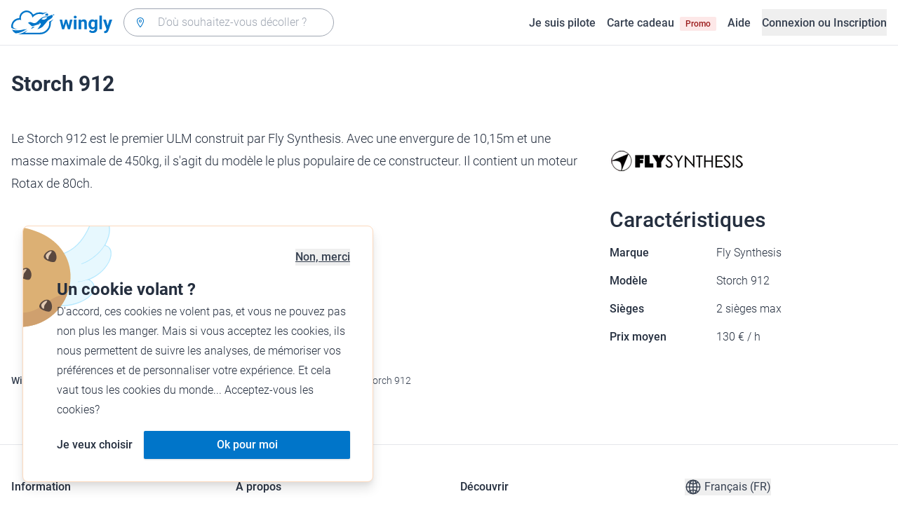

--- FILE ---
content_type: text/html; charset=utf-8
request_url: https://www.wingly.io/fr/aircraft/fly-synthesis/storch-912
body_size: 144703
content:
<!doctype html>
<html data-n-head-ssr lang="fr-FR" data-n-head="%7B%22lang%22:%7B%22ssr%22:%22fr-FR%22%7D%7D">
  <head >
    <meta data-n-head="ssr" charset="utf-8"><meta data-n-head="ssr" name="viewport" content="width=device-width, initial-scale=1"><meta data-n-head="ssr" data-hid="og:image:width" property="og:image:width" content="1200"><meta data-n-head="ssr" data-hid="og:image:height" property="og:image:height" content="628"><meta data-n-head="ssr" data-hid="description" name="description" content="Wingly est une plateforme de coavionnage. Trouvez les passagers ou les pilotes pour les voyages de vos rêves."><meta data-n-head="ssr" data-hid="og:title" property="og:title" content="Wingly, la plateforme de coavionnage"><meta data-n-head="ssr" data-hid="og:description" property="og:description" content="Wingly est une plateforme de coavionnage. Trouvez les passagers ou les pilotes pour les voyages de vos rêves."><meta data-n-head="ssr" data-hid="og:url" name="og:url" content="https://www.wingly.io/fr/aircraft/fly-synthesis/storch-912"><meta data-n-head="ssr" data-hid="og:image" property="og:image" content="https://www.wingly.io/fr_FR/social/img/wingly.jpg"><meta data-n-head="ssr" data-hid="twitter:card" name="twitter:card" content="Wingly est une plateforme de coavionnage. Trouvez les passagers ou les pilotes pour les voyages de vos rêves."><meta data-n-head="ssr" data-hid="i18n-og" property="og:locale" content="fr_FR"><meta data-n-head="ssr" data-hid="i18n-og-alt-de-DE" property="og:locale:alternate" content="de_DE"><meta data-n-head="ssr" data-hid="i18n-og-alt-de-AT" property="og:locale:alternate" content="de_AT"><meta data-n-head="ssr" data-hid="i18n-og-alt-de-CH" property="og:locale:alternate" content="de_CH"><meta data-n-head="ssr" data-hid="i18n-og-alt-en-GB" property="og:locale:alternate" content="en_GB"><meta data-n-head="ssr" data-hid="i18n-og-alt-fr-CH" property="og:locale:alternate" content="fr_CH"><title>Fly Synthesis Storch 912 • Wingly</title><link data-n-head="ssr" rel="icon" type="image/x-icon" href="/favicon.ico"><link data-n-head="ssr" rel="apple-touch-icon" sizes="180x180" href="/apple-touch-icon.png"><link data-n-head="ssr" rel="icon" type="image/png" sizes="32x32" href="/favicon-32x32.png"><link data-n-head="ssr" rel="icon" type="image/png" sizes="16x16" href="/favicon-16x16.png"><link data-n-head="ssr" rel="icon" type="image/png" sizes="192x192" href="/android-chrome-192x192.png"><link data-n-head="ssr" rel="icon" type="image/png" sizes="512x512" href="/android-chrome-512x512.png"><link data-n-head="ssr" data-hid="i18n-alt-de" rel="alternate" href="https://www.wingly.io/de/aircraft/fly-synthesis/storch-912" hreflang="de"><link data-n-head="ssr" data-hid="i18n-alt-de-DE" rel="alternate" href="https://www.wingly.io/de/aircraft/fly-synthesis/storch-912" hreflang="de-DE"><link data-n-head="ssr" data-hid="i18n-alt-de-AT" rel="alternate" href="https://www.wingly.io/de-at/aircraft/fly-synthesis/storch-912" hreflang="de-AT"><link data-n-head="ssr" data-hid="i18n-alt-de-CH" rel="alternate" href="https://www.wingly.io/de-ch/aircraft/fly-synthesis/storch-912" hreflang="de-CH"><link data-n-head="ssr" data-hid="i18n-alt-en" rel="alternate" href="https://www.wingly.io/en/aircraft/fly-synthesis/storch-912" hreflang="en"><link data-n-head="ssr" data-hid="i18n-alt-en-GB" rel="alternate" href="https://www.wingly.io/en/aircraft/fly-synthesis/storch-912" hreflang="en-GB"><link data-n-head="ssr" data-hid="i18n-alt-fr" rel="alternate" href="https://www.wingly.io/fr/aircraft/fly-synthesis/storch-912" hreflang="fr"><link data-n-head="ssr" data-hid="i18n-alt-fr-FR" rel="alternate" href="https://www.wingly.io/fr/aircraft/fly-synthesis/storch-912" hreflang="fr-FR"><link data-n-head="ssr" data-hid="i18n-alt-fr-CH" rel="alternate" href="https://www.wingly.io/fr-ch/aircraft/fly-synthesis/storch-912" hreflang="fr-CH"><link data-n-head="ssr" data-hid="i18n-xd" rel="alternate" href="https://www.wingly.io/en/aircraft/fly-synthesis/storch-912" hreflang="x-default"><link data-n-head="ssr" data-hid="i18n-can" rel="canonical" href="https://www.wingly.io/fr/aircraft/fly-synthesis/storch-912"><script data-n-head="ssr" data-hid="gtm-script">if(!window._gtm_init){window._gtm_init=1;(function(w,n,d,m,e,p){w[d]=(w[d]==1||n[d]=='yes'||n[d]==1||n[m]==1||(w[e]&&w[e][p]&&w[e][p]()))?1:0})(window,navigator,'doNotTrack','msDoNotTrack','external','msTrackingProtectionEnabled');(function(w,d,s,l,x,y){w[x]={};w._gtm_inject=function(i){if(w.doNotTrack||w[x][i])return;w[x][i]=1;w[l]=w[l]||[];w[l].push({'gtm.start':new Date().getTime(),event:'gtm.js'});var f=d.getElementsByTagName(s)[0],j=d.createElement(s);j.async=true;j.src='https://www.googletagmanager.com/gtm.js?id='+i;f.parentNode.insertBefore(j,f);};w[y]('GTM-TF484T4')})(window,document,'script','dataLayer','_gtm_ids','_gtm_inject')}</script><link rel="preload" href="/_nuxt/a90c91b.js" as="script"><link rel="preload" href="/_nuxt/4ffd1fc.js" as="script"><link rel="preload" href="/_nuxt/25b8775.js" as="script"><link rel="preload" href="/_nuxt/0cdca3a.js" as="script"><link rel="preload" href="/_nuxt/547a1c7.js" as="script"><style data-vue-ssr-id="486a237b:0 61192f92:0 52da737f:0 2ec07acc:0 709683a2:0">/*! tailwindcss v3.4.3 | MIT License | https://tailwindcss.com*/*,:after,:before{border:0 solid #e5e7eb;box-sizing:border-box}:after,:before{--tw-content:""}:host,html{line-height:1.5;-webkit-text-size-adjust:100%;font-family:Roboto,ui-sans-serif,system-ui,-apple-system,Segoe UI,Ubuntu,Cantarell,Noto Sans,sans-serif,"Apple Color Emoji","Segoe UI Emoji","Segoe UI Symbol","Noto Color Emoji";font-feature-settings:normal;font-variation-settings:normal;-moz-tab-size:4;-o-tab-size:4;tab-size:4;-webkit-tap-highlight-color:transparent}body{line-height:inherit;margin:0}hr{border-top-width:1px;color:inherit;height:0}abbr:where([title]){text-decoration:underline;-webkit-text-decoration:underline dotted;text-decoration:underline dotted}h1,h2,h3,h4,h5,h6{font-size:inherit;font-weight:inherit}a{color:inherit;text-decoration:inherit}b,strong{font-weight:bolder}code,kbd,pre,samp{font-family:ui-monospace,SFMono-Regular,Menlo,Monaco,Consolas,"Liberation Mono","Courier New",monospace;font-feature-settings:normal;font-size:1em;font-variation-settings:normal}small{font-size:80%}sub,sup{font-size:75%;line-height:0;position:relative;vertical-align:baseline}sub{bottom:-.25em}sup{top:-.5em}table{border-collapse:collapse;border-color:inherit;text-indent:0}button,input,optgroup,select,textarea{color:inherit;font-family:inherit;font-feature-settings:inherit;font-size:100%;font-variation-settings:inherit;font-weight:inherit;letter-spacing:inherit;line-height:inherit;margin:0;padding:0}button,select{text-transform:none}button,input:where([type=button]),input:where([type=reset]),input:where([type=submit]){-webkit-appearance:button;background-color:transparent;background-image:none}:-moz-focusring{outline:auto}:-moz-ui-invalid{box-shadow:none}progress{vertical-align:baseline}::-webkit-inner-spin-button,::-webkit-outer-spin-button{height:auto}[type=search]{-webkit-appearance:textfield;outline-offset:-2px}::-webkit-search-decoration{-webkit-appearance:none}::-webkit-file-upload-button{-webkit-appearance:button;font:inherit}summary{display:list-item}blockquote,dd,dl,figure,h1,h2,h3,h4,h5,h6,hr,p,pre{margin:0}fieldset{margin:0}fieldset,legend{padding:0}menu,ol,ul{list-style:none;margin:0;padding:0}dialog{padding:0}textarea{resize:vertical}input::-moz-placeholder,textarea::-moz-placeholder{color:#9fa6b2;opacity:1}input::placeholder,textarea::placeholder{color:#9fa6b2;opacity:1}[role=button],button{cursor:pointer}:disabled{cursor:default}audio,canvas,embed,iframe,img,object,svg,video{display:block;vertical-align:middle}img,video{height:auto;max-width:100%}[hidden]{display:none}*,:after,:before{--tw-border-spacing-x:0;--tw-border-spacing-y:0;--tw-translate-x:0;--tw-translate-y:0;--tw-rotate:0;--tw-skew-x:0;--tw-skew-y:0;--tw-scale-x:1;--tw-scale-y:1;--tw-pan-x: ;--tw-pan-y: ;--tw-pinch-zoom: ;--tw-scroll-snap-strictness:proximity;--tw-gradient-from-position: ;--tw-gradient-via-position: ;--tw-gradient-to-position: ;--tw-ordinal: ;--tw-slashed-zero: ;--tw-numeric-figure: ;--tw-numeric-spacing: ;--tw-numeric-fraction: ;--tw-ring-inset: ;--tw-ring-offset-width:0px;--tw-ring-offset-color:#fff;--tw-ring-color:rgba(63,177,248,.5);--tw-ring-offset-shadow:0 0 transparent;--tw-ring-shadow:0 0 transparent;--tw-shadow:0 0 transparent;--tw-shadow-colored:0 0 transparent;--tw-blur: ;--tw-brightness: ;--tw-contrast: ;--tw-grayscale: ;--tw-hue-rotate: ;--tw-invert: ;--tw-saturate: ;--tw-sepia: ;--tw-drop-shadow: ;--tw-backdrop-blur: ;--tw-backdrop-brightness: ;--tw-backdrop-contrast: ;--tw-backdrop-grayscale: ;--tw-backdrop-hue-rotate: ;--tw-backdrop-invert: ;--tw-backdrop-opacity: ;--tw-backdrop-saturate: ;--tw-backdrop-sepia: ;--tw-contain-size: ;--tw-contain-layout: ;--tw-contain-paint: ;--tw-contain-style: }::backdrop{--tw-border-spacing-x:0;--tw-border-spacing-y:0;--tw-translate-x:0;--tw-translate-y:0;--tw-rotate:0;--tw-skew-x:0;--tw-skew-y:0;--tw-scale-x:1;--tw-scale-y:1;--tw-pan-x: ;--tw-pan-y: ;--tw-pinch-zoom: ;--tw-scroll-snap-strictness:proximity;--tw-gradient-from-position: ;--tw-gradient-via-position: ;--tw-gradient-to-position: ;--tw-ordinal: ;--tw-slashed-zero: ;--tw-numeric-figure: ;--tw-numeric-spacing: ;--tw-numeric-fraction: ;--tw-ring-inset: ;--tw-ring-offset-width:0px;--tw-ring-offset-color:#fff;--tw-ring-color:rgba(63,177,248,.5);--tw-ring-offset-shadow:0 0 transparent;--tw-ring-shadow:0 0 transparent;--tw-shadow:0 0 transparent;--tw-shadow-colored:0 0 transparent;--tw-blur: ;--tw-brightness: ;--tw-contrast: ;--tw-grayscale: ;--tw-hue-rotate: ;--tw-invert: ;--tw-saturate: ;--tw-sepia: ;--tw-drop-shadow: ;--tw-backdrop-blur: ;--tw-backdrop-brightness: ;--tw-backdrop-contrast: ;--tw-backdrop-grayscale: ;--tw-backdrop-hue-rotate: ;--tw-backdrop-invert: ;--tw-backdrop-opacity: ;--tw-backdrop-saturate: ;--tw-backdrop-sepia: ;--tw-contain-size: ;--tw-contain-layout: ;--tw-contain-paint: ;--tw-contain-style: }.container{margin-left:auto;margin-right:auto;padding-left:1rem;padding-right:1rem;width:100%}@media (min-width:640px){.container{max-width:640px}}@media (min-width:768px){.container{max-width:768px}}@media (min-width:1024px){.container{max-width:1024px}}@media (min-width:1280px){.container{max-width:1280px}}@media (min-width:1536px){.container{max-width:1536px}}.prose{color:#252f3f}.prose :where(h1,h2,h3,h4,h5,h6):not(:where([class~=not-prose] *)){font-weight:500;line-height:1.5}.prose :where(h1):not(:where([class~=not-prose] *)){font-size:2.25rem}.prose :where(h2):not(:where([class~=not-prose] *)){font-size:1.875rem}.prose :where(h3):not(:where([class~=not-prose] *)){font-size:1.5rem}.prose :where(h4):not(:where([class~=not-prose] *)){font-size:1rem}.prose :where(h5):not(:where([class~=not-prose] *)){font-size:.875rem}.prose :where(h6):not(:where([class~=not-prose] *)){color:#6b7280;font-size:.875rem}.prose :where(hr):not(:where([class~=not-prose] *)){border-color:#e5e7eb}.prose :where(p):not(:where([class~=not-prose] *)){font-size:1.125rem;font-weight:300;line-height:1.8}.prose :where(strong):not(:where([class~=not-prose] *)){font-weight:500}.prose :where(blockquote):not(:where([class~=not-prose] *)){border-left-color:#0075c9}.prose :where(blockquote p):not(:where([class~=not-prose] *)){font-size:1.25rem;font-style:normal;font-weight:500;line-height:1.5}.prose :where(ul>li:before):not(:where([class~=not-prose] *)){background-color:#252f3f;height:.25rem;width:.25rem}.prose :where(ol>li:before):not(:where([class~=not-prose] *)){color:#252f3f;font-weight:300}.prose :where(li):not(:where([class~=not-prose] *)){font-size:1.125rem;font-weight:300;line-height:1.8}.prose :where(li):not(:where([class~=not-prose] *)) ul>li:before{background-color:#fff;border:1px solid #252f3f}.prose :where(a):not(:where([class~=not-prose] *)){color:#0075c9;font-weight:500}.prose :where(a):not(:where([class~=not-prose] *)):hover{color:#0075c9}.prose :where(a):not(:where([class~=not-prose] *)):visited{color:#5850ec}.prose :where(table):not(:where([class~=not-prose] *)){border-collapse:separate;border-spacing:0}.prose :where(thead tr th:first-child):not(:where([class~=not-prose] *)){border-left:1px solid #e5e7eb;border-top-left-radius:.25rem}.prose :where(thead tr th:last-child):not(:where([class~=not-prose] *)){border-top-right-radius:.25rem}.prose :where(thead th:last-child):not(:where([class~=not-prose] *)){padding-right:1rem}.prose :where(thead th:first-child):not(:where([class~=not-prose] *)){padding-left:1rem}.prose :where(tbody tr:last-child td:first-child):not(:where([class~=not-prose] *)){border-bottom-left-radius:.25rem}.prose :where(tbody tr:last-child td:last-child):not(:where([class~=not-prose] *)){border-bottom-right-radius:.25rem}.prose :where(tbody td:first-child):not(:where([class~=not-prose] *)){border-left:1px solid #e5e7eb;padding-left:1rem}.prose :where(tbody td:last-child):not(:where([class~=not-prose] *)){padding-right:1rem}.prose :where(tr th):not(:where([class~=not-prose] *)){border-top:1px solid #e5e7eb}.prose :where(th,td):not(:where([class~=not-prose] *)){border-bottom:1px solid #e5e7eb;border-right:1px solid #e5e7eb}.prose :where(thead th):not(:where([class~=not-prose] *)){color:#6b7280;font-size:1.25rem;font-weight:500;padding:.5rem 1rem}.prose :where(tbody td):not(:where([class~=not-prose] *)){font-size:1.125rem;font-weight:300;padding:.5rem 1rem}.prose :where(tbody tr:hover):not(:where([class~=not-prose] *)){background-color:#f9fafb}.aspect-h-1{--tw-aspect-h:1}.aspect-h-2{--tw-aspect-h:2}.aspect-h-3{--tw-aspect-h:3}.aspect-h-4{--tw-aspect-h:4}.aspect-h-9{--tw-aspect-h:9}.aspect-w-1{padding-bottom:calc(var(--tw-aspect-h)/var(--tw-aspect-w)*100%);position:relative;--tw-aspect-w:1}.aspect-w-1>*{bottom:0;height:100%;left:0;position:absolute;right:0;top:0;width:100%}.aspect-w-16{padding-bottom:calc(var(--tw-aspect-h)/var(--tw-aspect-w)*100%);position:relative;--tw-aspect-w:16}.aspect-w-16>*{bottom:0;height:100%;left:0;position:absolute;right:0;top:0;width:100%}.aspect-w-2{padding-bottom:calc(var(--tw-aspect-h)/var(--tw-aspect-w)*100%);position:relative;--tw-aspect-w:2}.aspect-w-2>*{bottom:0;height:100%;left:0;position:absolute;right:0;top:0;width:100%}.aspect-w-3{padding-bottom:calc(var(--tw-aspect-h)/var(--tw-aspect-w)*100%);position:relative;--tw-aspect-w:3}.aspect-w-3>*{bottom:0;height:100%;left:0;position:absolute;right:0;top:0;width:100%}.form-input,.form-multiselect,.form-select,.form-textarea{-webkit-appearance:none;-moz-appearance:none;appearance:none;background-color:#fff;border-color:#6b7280;border-radius:0;border-width:1px;font-size:1rem;line-height:1.5rem;padding:.5rem .75rem;--tw-shadow:0 0 transparent}.form-input:focus,.form-multiselect:focus,.form-select:focus,.form-textarea:focus{outline:2px solid transparent;outline-offset:2px;--tw-ring-inset:var(--tw-empty,/*!*/ /*!*/);--tw-ring-offset-width:0px;--tw-ring-offset-color:#fff;--tw-ring-color:#0075c9;--tw-ring-offset-shadow:var(--tw-ring-inset) 0 0 0 var(--tw-ring-offset-width) var(--tw-ring-offset-color);--tw-ring-shadow:var(--tw-ring-inset) 0 0 0 calc(1px + var(--tw-ring-offset-width)) var(--tw-ring-color);border-color:#0075c9;box-shadow:/*!*/ /*!*/ 0 0 0 0 #fff,/*!*/ /*!*/ 0 0 0 1px #0075c9,var(--tw-shadow);box-shadow:var(--tw-ring-offset-shadow),var(--tw-ring-shadow),var(--tw-shadow)}.form-input::-moz-placeholder,.form-textarea::-moz-placeholder{color:#6b7280;opacity:1}.form-input::placeholder,.form-textarea::placeholder{color:#6b7280;opacity:1}.form-input::-webkit-datetime-edit-fields-wrapper{padding:0}.form-input::-webkit-date-and-time-value{min-height:1.5em}.form-input::-webkit-datetime-edit,.form-input::-webkit-datetime-edit-day-field,.form-input::-webkit-datetime-edit-hour-field,.form-input::-webkit-datetime-edit-meridiem-field,.form-input::-webkit-datetime-edit-millisecond-field,.form-input::-webkit-datetime-edit-minute-field,.form-input::-webkit-datetime-edit-month-field,.form-input::-webkit-datetime-edit-second-field,.form-input::-webkit-datetime-edit-year-field{padding-bottom:0;padding-top:0}.form-select{background-image:url("data:image/svg+xml;charset=utf-8,%3Csvg xmlns='http://www.w3.org/2000/svg' fill='none' viewBox='0 0 20 20'%3E%3Cpath stroke='%236b7280' stroke-linecap='round' stroke-linejoin='round' stroke-width='1.5' d='m6 8 4 4 4-4'/%3E%3C/svg%3E");background-position:right .5rem center;background-repeat:no-repeat;background-size:1.5em 1.5em;padding-right:2.5rem}.form-checkbox,.form-radio,.form-select{-webkit-print-color-adjust:exact;print-color-adjust:exact}.form-checkbox,.form-radio{-webkit-appearance:none;-moz-appearance:none;appearance:none;background-color:#fff;background-origin:border-box;border-color:#6b7280;border-width:1px;color:#0075c9;display:inline-block;flex-shrink:0;height:1rem;padding:0;-webkit-user-select:none;-moz-user-select:none;user-select:none;vertical-align:middle;width:1rem;--tw-shadow:0 0 transparent}.form-checkbox{border-radius:0}.form-radio{border-radius:100%}.form-checkbox:focus,.form-radio:focus{outline:2px solid transparent;outline-offset:2px;--tw-ring-inset:var(--tw-empty,/*!*/ /*!*/);--tw-ring-offset-width:2px;--tw-ring-offset-color:#fff;--tw-ring-color:#0075c9;--tw-ring-offset-shadow:var(--tw-ring-inset) 0 0 0 var(--tw-ring-offset-width) var(--tw-ring-offset-color);--tw-ring-shadow:var(--tw-ring-inset) 0 0 0 calc(2px + var(--tw-ring-offset-width)) var(--tw-ring-color);box-shadow:/*!*/ /*!*/ 0 0 0 0 #fff,/*!*/ /*!*/ 0 0 0 4px #0075c9,var(--tw-shadow);box-shadow:var(--tw-ring-offset-shadow),var(--tw-ring-shadow),var(--tw-shadow)}.form-checkbox:checked,.form-radio:checked{background-color:currentColor;background-position:50%;background-repeat:no-repeat;background-size:100% 100%;border-color:transparent}.form-checkbox:checked{background-image:url("data:image/svg+xml;charset=utf-8,%3Csvg xmlns='http://www.w3.org/2000/svg' fill='%23fff' viewBox='0 0 16 16'%3E%3Cpath d='M12.207 4.793a1 1 0 0 1 0 1.414l-5 5a1 1 0 0 1-1.414 0l-2-2a1 1 0 0 1 1.414-1.414L6.5 9.086l4.293-4.293a1 1 0 0 1 1.414 0'/%3E%3C/svg%3E")}.form-radio:checked{background-image:url("data:image/svg+xml;charset=utf-8,%3Csvg xmlns='http://www.w3.org/2000/svg' fill='%23fff' viewBox='0 0 16 16'%3E%3Ccircle cx='8' cy='8' r='3'/%3E%3C/svg%3E")}.form-checkbox:checked:focus,.form-checkbox:checked:hover,.form-radio:checked:focus,.form-radio:checked:hover{background-color:currentColor;border-color:transparent}.form-checkbox:indeterminate{background-color:currentColor;background-image:url("data:image/svg+xml;charset=utf-8,%3Csvg xmlns='http://www.w3.org/2000/svg' fill='none' viewBox='0 0 16 16'%3E%3Cpath stroke='%23fff' stroke-linecap='round' stroke-linejoin='round' stroke-width='2' d='M4 8h8'/%3E%3C/svg%3E");background-position:50%;background-repeat:no-repeat;background-size:100% 100%;border-color:transparent}.form-checkbox:indeterminate:focus,.form-checkbox:indeterminate:hover{background-color:currentColor;border-color:transparent}.badge{align-items:center;border-radius:.125rem;display:inline-flex;font-weight:500;justify-items:center;line-height:1}.badge-small{font-size:.75rem;padding:.25rem .5rem}.badge-default{font-size:1rem;padding:.25rem .5rem}.badge-large{font-size:1.125rem;padding:.5rem}.btn{border-radius:.125rem;font-weight:500}.btn:active,.btn:focus{outline:none}.btn:disabled{cursor:not-allowed;opacity:.5}.btn.btn-ghost{background-color:transparent;border-radius:9999px}.btn.btn-ghost:disabled{background-color:transparent!important;box-shadow:none!important}.btn-small{font-size:1rem;line-height:1;padding:.5rem 1rem}.btn-small.icon-only{padding:.25rem}.btn-small svg{height:1rem;width:1rem}.btn-default{font-size:1rem;padding:.5rem 1rem}.btn-default svg{height:1rem;width:1rem}.btn-default.icon-only{padding:.5rem}.btn-default.icon-only svg{height:1.5rem;width:1.5rem}.btn-large{font-size:1.25rem;line-height:1;padding:1rem 1.5rem}.btn-large svg{height:1.5rem;width:1.5rem}.btn-large.icon-only{padding:.5rem}.btn-large.icon-only svg{height:2rem;width:2rem}.btn-primary{background-color:#0075c9;box-shadow:0 1px 3px rgba(0,0,0,.1),0 1px 2px rgba(0,0,0,.06);color:#fff}.btn-primary:hover{background-color:#0768b8}.btn-primary:active,.btn-primary:focus{box-shadow:0 0 0 3px #fff,0 0 0 4px #0075c9}.btn-primary:active{background-color:#0768b8}.btn-primary.btn-ghost{box-shadow:none;color:#0075c9}.btn-primary.btn-ghost:hover{background-color:#e1f7fe}.btn-primary.btn-ghost:focus{box-shadow:0 0 0 1px #0075c9}.btn-primary.btn-ghost:active{background-color:#e1f7fe;box-shadow:0 0 0 3px #fff,0 0 0 4px #0075c9}.btn-secondary{background-color:#e1f7fe;color:#0e4f8c}.btn-secondary:hover{background-color:#d7f4fd}.btn-secondary:active,.btn-secondary:focus{box-shadow:0 0 0 3px #fff,0 0 0 4px #0e4f8c}.btn-secondary:active{background-color:#d7f4fd}.btn-secondary.btn-ghost{color:#0e4f8c}.btn-secondary.btn-ghost:hover{background-color:#e1f7fe}.btn-secondary.btn-ghost:focus{box-shadow:0 0 0 1px #0e4f8c}.btn-secondary.btn-ghost:active{background-color:#e1f7fe;box-shadow:0 0 0 3px #fff,0 0 0 4px #0e4f8c}.btn-danger{background-color:#fde8e8;color:#9b1c1c}.btn-danger:hover{background-color:#fbd5d5}.btn-danger:active,.btn-danger:focus{box-shadow:0 0 0 3px #fff,0 0 0 4px #9b1c1c}.btn-danger:active{background-color:#fbd5d5}.btn-danger.btn-ghost{color:#9b1c1c}.btn-danger.btn-ghost:hover{background-color:#fde8e8}.btn-danger.btn-ghost:focus{box-shadow:0 0 0 1px #9b1c1c}.btn-danger.btn-ghost:active{background-color:#fde8e8;box-shadow:0 0 0 3px #fff,0 0 0 4px #9b1c1c}.btn-success{background-color:#def7ec;color:#03543f}.btn-success:hover{background-color:#bcf0da}.btn-success:active,.btn-success:focus{box-shadow:0 0 0 3px #fff,0 0 0 4px #03543f}.btn-success:active{background-color:#bcf0da}.btn-success.btn-ghost{color:#03543f}.btn-success.btn-ghost:hover{background-color:#def7ec}.btn-success.btn-ghost:focus{box-shadow:0 0 0 1px #03543f}.btn-success.btn-ghost:active{background-color:#def7ec;box-shadow:0 0 0 3px #fff,0 0 0 4px #03543f}.btn-gray{background-color:#f4f5f7;color:#252f3f}.btn-gray:hover{background-color:#e5e7eb}.btn-gray:active,.btn-gray:focus{box-shadow:0 0 0 3px #fff,0 0 0 4px #252f3f}.btn-gray:active{background-color:#e5e7eb}.btn-gray.btn-ghost:hover{background-color:#f4f5f7}.btn-gray.btn-ghost:focus{box-shadow:0 0 0 1px #252f3f}.btn-gray.btn-ghost:active{background-color:#f4f5f7;box-shadow:0 0 0 3px #fff,0 0 0 4px #252f3f}.btn-white{background-color:#fff;color:#252f3f}.btn-white:hover{background-color:#f4f5f7}.btn-white:active,.btn-white:focus{box-shadow:0 0 0 3px #252f3f,0 0 0 4px #fff}.btn-white:active{background-color:#f4f5f7}.btn-white.btn-ghost{color:#fff}.btn-white.btn-ghost:hover{background-color:#252f3f}.btn-white.btn-ghost:focus{box-shadow:0 0 0 1px #fff}.btn-white.btn-ghost:active{box-shadow:0 0 0 3px #fff,0 0 0 4px #252f3f}.has-error .form-input,.has-error .form-select{border-color:#e02424}.text-shadow-light{text-shadow:0 2px 4px rgba(0,0,0,.1)}.GMap__Wrapper{height:100%!important}@media(max-width:767px){.mapboxgl-ctrl-group{display:none!important}}.noUi-target{background:#d2d6dc!important;border:0!important;border-radius:.25rem!important;box-shadow:none!important}.noUi-horizontal{height:8px!important}.noUi-handle{border:1px solid #f4f5f7!important;border-radius:9999px!important;box-shadow:0 1px 2px 0 rgba(0,0,0,.06),0 1px 3px 0 rgba(0,0,0,.1)!important;cursor:pointer!important;height:2.5rem!important;outline:none;right:-20px!important;top:-16px!important;width:2.5rem!important}.noUi-connects{border-radius:.25rem!important}.noUi-connect{background:#0075c9!important}.noUi-handle:after,.noUi-handle:before{display:none!important}.noUi-touch-area{background:no-repeat 50%/20px 20px url("[data-uri]");transform:rotate(90deg)}.noUi-tooltip{background:#252f3f!important;border:0!important;border-radius:.125rem!important;color:#fff!important;font-size:14px;font-weight:500;line-height:100%;padding:.5rem!important}.ap-input-icon.ap-icon-clear{align-items:center;background:transparent;border:0;bottom:.75rem;display:flex;height:1rem;justify-content:center;outline:none;padding:.5rem;position:absolute;right:1rem;top:.75rem;width:1rem}.ap-icon-clear svg{height:.5rem;position:absolute;right:auto;top:auto;transform:none;width:.5rem;fill:#4b5563}.ap-input-icon:hover svg,.ap-input:focus~.ap-input-icon svg,.ap-input:hover~.ap-input-icon svg{fill:#4b5563}.ap-input-icon.ap-icon-clear:focus svg,.ap-input-icon.ap-icon-clear:hover svg{fill:#252f3f}.ap-input-icon.ap-icon-pin{display:none}.ap-dropdown-menu{border-radius:.25rem;box-shadow:0 4px 6px rgba(0,0,0,.1),0 2px 4px rgba(0,0,0,.06);margin-top:.5rem}.ap-suggestions{padding-top:.5rem}.ap-suggestion-icon svg{display:none}.ap-suggestion-icon{background:no-repeat 50%/16px 16px url("[data-uri]");display:inline-block;height:1rem;margin-right:1rem;width:1rem}.ap-suggestion{font-size:1rem;height:2.5rem;line-height:1.5rem;overflow:hidden;padding:.5rem 1.5rem;text-overflow:ellipsis;white-space:nowrap}.ap-suggestion em,.ap-suggestion span{white-space:inherit!important}.ap-name em{font-weight:500}.ap-name{color:#252f3f;font-weight:300}.ap-address{color:#6b7280;font-size:inherit;margin-left:.25rem}.ap-address,.ap-address em{font-weight:300}.ap-footer{align-items:center;display:flex;justify-content:flex-end;padding:.5rem 1.5rem 1rem}.ap-footer-algolia{margin-right:.25rem}.ap-footer-osm{display:flex}.flatpickr-calendar{background:#fff;border-radius:.5rem;box-shadow:0 4px 6px 0 rgba(0,0,0,.051),0 10px 15px 0 rgba(0,0,0,.102);display:none;font-size:1rem;opacity:0;padding:1rem;position:absolute;text-align:center;touch-action:manipulation;visibility:hidden;width:320px}.flatpickr-calendar.inline,.flatpickr-calendar.inline .flatpickr-days,.flatpickr-calendar.multiMonth.inline,.flatpickr-calendar.multiMonth.inline .flatpickr-days,.flatpickr-rContainer,.flatpickr-rContainer .flatpickr-days{width:100%!important}.flatpickr-calendar.inline{border-radius:0;box-shadow:none;display:block;opacity:1;padding:0;position:relative;top:2px;visibility:visible}.flatpickr-calendar.static{left:0;position:absolute;top:100%}.flatpickr-calendar.open{border:1px solid #e5e7eb;display:inline-block;margin-top:.25rem;opacity:1;visibility:visible;z-index:99999}.flatpickr-calendar.animate.open{animation:fpFadeInDown .3s cubic-bezier(.23,1,.32,1)}.dayContainer+.dayContainer,.flatpickr-month+.flatpickr-month,.flatpickr-weekdaycontainer+.flatpickr-weekdaycontainer{margin-left:8px;padding-left:8px}.flatpickr-day{align-items:center;border-radius:9999px;color:#4b5563;display:inline-flex;font-size:1rem;font-weight:500;justify-content:center;line-height:1.5;margin:1px;position:relative;text-align:center;width:calc(14.28571% - 2.01px)}.flatpickr-day:hover{background-color:#0075c9}.flatpickr-day:before{content:"";float:left;padding-bottom:100%}.flatpickr-day:after{clear:both;content:"";display:table}.flatpickr-calendar:focus{outline:0}.flatpickr-wrapper{position:relative}.flatpickr-months{align-items:center;display:flex;margin-bottom:1rem}.flatpickr-months .flatpickr-month{flex:1;overflow:hidden}.flatpickr-months .flatpickr-next-month,.flatpickr-months .flatpickr-prev-month{color:#252f3f;cursor:pointer;padding:1.25rem}.flatpickr-months .flatpickr-next-month.flatpickr-disabled,.flatpickr-months .flatpickr-prev-month.flatpickr-disabled{visibility:hidden}.flatpickr-months .flatpickr-next-month i,.flatpickr-months .flatpickr-prev-month i{position:relative}.flatpickr-months .flatpickr-next-month:hover,.flatpickr-months .flatpickr-prev-month:hover{background-color:#f4f5f7;border-radius:9999px}.flatpickr-months .flatpickr-prev-month{background:no-repeat 50%/24px 24px url("[data-uri]")}.flatpickr-months .flatpickr-next-month{background:no-repeat 50%/24px 24px url("[data-uri]")}.flatpickr-months .flatpickr-next-month svg,.flatpickr-months .flatpickr-prev-month svg{display:none}.numInputWrapper{height:auto;position:relative}.numInputWrapper input,.numInputWrapper span{display:inline-block}.numInputWrapper input{width:100%}.numInputWrapper span{border:1px solid rgba(64,72,72,.15);box-sizing:border-box;cursor:pointer;height:50%;line-height:50%;opacity:0;padding:0 4px 0 2px;position:absolute;right:0;width:14px}.numInputWrapper span:hover{background:rgba(0,0,0,.1)}.numInputWrapper span:active{background:rgba(0,0,0,.2)}.numInputWrapper span:after{content:"";display:block;position:absolute}.numInputWrapper span.arrowDown,.numInputWrapper span.arrowUp{display:none}.numInputWrapper span svg{height:auto;width:inherit}.numInputWrapper:hover span{opacity:1}.flatpickr-current-month{display:inline-block;text-align:center;transform:translateZ(0)}.cur-month,.flatpickr-current-month .numInputWrapper{font-size:1.125rem;font-weight:500;line-height:1.5}.flatpickr-current-month .numInputWrapper{display:inline-block;margin-left:.25rem;width:3rem}.flatpickr-current-month .flatpickr-monthDropdown-months{-webkit-appearance:none;-moz-appearance:none;appearance:none;background:transparent;border:none;border-radius:0;box-sizing:border-box;font-size:1.125rem;font-weight:500;line-height:1.5;outline:none}.flatpickr-current-month .flatpickr-monthDropdown-months:active,.flatpickr-current-month .flatpickr-monthDropdown-months:focus{outline:none}.flatpickr-current-month .flatpickr-monthDropdown-months .flatpickr-monthDropdown-month{background-color:transparent;outline:none;padding:0}.flatpickr-current-month input.cur-year{-webkit-appearance:none;appearance:none;-moz-appearance:textfield;font-weight:500}.numInputWrapper input::-ms-clear{display:none}.numInputWrapper input::-webkit-inner-spin-button,.numInputWrapper input::-webkit-outer-spin-button{-webkit-appearance:none;-moz-appearance:textfield;margin:0}.flatpickr-current-month input.cur-year:focus{outline:0}.flatpickr-current-month input.cur-year[disabled],.flatpickr-current-month input.cur-year[disabled]:hover{background:transparent;color:rgba(60,63,64,.5);font-size:100%;pointer-events:none}.flatpickr-weekdays{align-items:center;display:flex;margin-bottom:1rem;overflow:hidden;text-align:center;width:100%}.flatpickr-weekdays .flatpickr-weekdaycontainer{display:flex;flex:1}span.flatpickr-weekday{color:#6b7280;display:block;flex:1;font-size:.875rem;font-weight:500;line-height:1.5;margin:0 2px;text-align:center}.dayContainer,.flatpickr-weeks{padding:1px 0 0}.flatpickr-days{align-items:flex-start;display:flex;overflow:hidden;position:relative}.flatpickr-days:focus{outline:0}.dayContainer{box-sizing:border-box;display:flex;flex-wrap:wrap;opacity:1;outline:0;padding:0;text-align:left;transform:translateZ(0);width:100%}.flatpickr-day.inRange,.flatpickr-day.nextMonthDay.inRange,.flatpickr-day.nextMonthDay.today.inRange,.flatpickr-day.nextMonthDay:focus,.flatpickr-day.nextMonthDay:hover,.flatpickr-day.prevMonthDay.inRange,.flatpickr-day.prevMonthDay.today.inRange,.flatpickr-day.prevMonthDay:focus,.flatpickr-day.prevMonthDay:hover,.flatpickr-day.today.inRange,.flatpickr-day:focus,.flatpickr-day:hover{background-color:#e1f7fe;cursor:pointer;outline:0}.flatpickr-day.today:focus,.flatpickr-day.today:hover{background-color:#e1f7fe}.flatpickr-day.endRange,.flatpickr-day.endRange.inRange,.flatpickr-day.endRange.nextMonthDay,.flatpickr-day.endRange.prevMonthDay,.flatpickr-day.endRange:focus,.flatpickr-day.endRange:hover,.flatpickr-day.selected,.flatpickr-day.selected.inRange,.flatpickr-day.selected.nextMonthDay,.flatpickr-day.selected.prevMonthDay,.flatpickr-day.selected:focus,.flatpickr-day.selected:hover,.flatpickr-day.startRange,.flatpickr-day.startRange.inRange,.flatpickr-day.startRange.nextMonthDay,.flatpickr-day.startRange.prevMonthDay,.flatpickr-day.startRange:focus,.flatpickr-day.startRange:hover{border-color:#0075c9;border-width:1px}.flatpickr-day.endRange.startRange,.flatpickr-day.selected.startRange,.flatpickr-day.startRange.startRange{border-radius:9999px 0 0 9999px}.flatpickr-day.endRange.endRange,.flatpickr-day.selected.endRange,.flatpickr-day.startRange.endRange{border-radius:0 9999px 9999px 0}.flatpickr-day.endRange.startRange+.endRange:not(:nth-child(7n+1)),.flatpickr-day.selected.startRange+.endRange:not(:nth-child(7n+1)),.flatpickr-day.startRange.startRange+.endRange:not(:nth-child(7n+1)){box-shadow:-4px 0 0 #0075c9}.flatpickr-day.endRange.startRange.endRange,.flatpickr-day.selected.startRange.endRange,.flatpickr-day.startRange.startRange.endRange{border-radius:9999px}.flatpickr-day.inRange{border-radius:0;box-shadow:-2px 0 0 #e1f7fe,2px 0 0 #e1f7fe}.flatpickr-day.hidden,.flatpickr-day.nextMonthDay,.flatpickr-day.notAllowed,.flatpickr-day.notAllowed.nextMonthDay,.flatpickr-day.notAllowed.prevMonthDay,.flatpickr-day.prevMonthDay{visibility:hidden}.flatpickr-day.hidden{display:block}.flatpickr-day.flatpickr-disabled{color:#9fa6b2;cursor:not-allowed;-webkit-text-decoration:line-through;text-decoration:line-through}.flatpickr-day.flatpickr-disabled:hover{background-color:transparent}.flatpickr-innerContainer{box-sizing:border-box;display:flex;overflow:hidden}.flatpickr-rContainer{box-sizing:border-box;display:inline-block;padding:0}.flatpickr-time{box-sizing:border-box;display:flex;outline:0;text-align:center}.flatpickr-time:after{clear:both;content:"";display:table}.flatpickr-time .numInputWrapper{flex:1;float:left;height:40px;width:40%}.flatpickr-time.hasSeconds .numInputWrapper{width:26%}.flatpickr-time.time24hr .numInputWrapper{width:49%}.flatpickr-time input{-webkit-appearance:textfield;-moz-appearance:textfield;appearance:textfield;background:transparent;border:0;border-radius:0;box-shadow:none;box-sizing:border-box;color:#404848;font-size:14px;height:inherit;line-height:inherit;margin:0;padding:0;position:relative;text-align:center}.flatpickr-time input.flatpickr-hour{font-weight:700}.flatpickr-time input.flatpickr-minute,.flatpickr-time input.flatpickr-second{font-weight:400}.flatpickr-time input:focus{border:0;outline:0}.flatpickr-time .flatpickr-am-pm,.flatpickr-time .flatpickr-time-separator{align-self:center;color:#404848;float:left;font-weight:700;height:inherit;line-height:inherit;-webkit-user-select:none;-moz-user-select:none;user-select:none;width:2%}.flatpickr-time .flatpickr-am-pm{cursor:pointer;font-weight:400;outline:0;text-align:center;width:18%}.flatpickr-input[readonly]{cursor:pointer}@keyframes fpFadeInDown{0%{opacity:0;transform:translate3d(0,-20px,0)}to{opacity:1;transform:translateZ(0)}}@media screen and (min-width:0\0)and (min-resolution:72dpi){span.flatpickr-day{display:block;flex:1 0 auto}}.tippy-box{background-color:#252f3f!important;border-radius:.125rem!important;line-height:1!important}.tippy-content{padding:.5rem!important}.v-select{font-family:inherit;position:relative}.v-select,.v-select *{box-sizing:border-box}@keyframes vSelectSpinner{0%{transform:rotate(0deg)}to{transform:rotate(1turn)}}.vs__fade-enter-active,.vs__fade-leave-active{pointer-events:none;transition:opacity .15s cubic-bezier(1,.5,.8,1)}.vs__fade-enter,.vs__fade-leave-to{opacity:0}.vs--disabled .vs__clear,.vs--disabled .vs__dropdown-toggle,.vs--disabled .vs__open-indicator,.vs--disabled .vs__search,.vs--disabled .vs__selected{background-color:#f8f8f8;cursor:not-allowed}.v-select[dir=rtl] .vs__actions{padding:0 3px 0 6px}.v-select[dir=rtl] .vs__clear{margin-left:6px;margin-right:0}.v-select[dir=rtl] .vs__deselect{margin-left:0;margin-right:2px}.v-select[dir=rtl] .vs__dropdown-menu{text-align:right}.vs__dropdown-toggle{-webkit-appearance:none;-moz-appearance:none;appearance:none;background:none;border:1px solid rgba(60,60,60,.26);border-radius:4px;display:flex;padding:0 0 4px;white-space:normal}.vs__selected-options{display:flex;flex-basis:100%;flex-grow:1;flex-wrap:wrap;padding:0 2px;position:relative}.vs__actions{align-items:center;display:flex;padding:4px 6px 0 3px}.vs--searchable .vs__dropdown-toggle{cursor:text}.vs--unsearchable .vs__dropdown-toggle{cursor:pointer}.vs--open .vs__dropdown-toggle{border-bottom-color:transparent;border-bottom-left-radius:0;border-bottom-right-radius:0}.vs__open-indicator{fill:rgba(60,60,60,.5);transform:scale(1);transition:transform .15s cubic-bezier(1,-.115,.975,.855);transition-timing-function:cubic-bezier(1,-.115,.975,.855)}.vs--open .vs__open-indicator{transform:rotate(180deg) scale(1)}.vs--loading .vs__open-indicator{opacity:0}.vs__clear{fill:rgba(60,60,60,.5);background-color:transparent;border:0;cursor:pointer;margin-right:8px;padding:0}.vs__dropdown-menu{background:#fff;border:1px solid rgba(60,60,60,.26);border-radius:0 0 4px 4px;border-top-style:none;box-shadow:0 3px 6px 0 rgba(0,0,0,.15);box-sizing:border-box;display:block;left:0;list-style:none;margin:0;max-height:350px;min-width:160px;overflow-y:auto;padding:5px 0;position:absolute;text-align:left;top:calc(100% - 1px);width:100%;z-index:1000}.vs__no-options{text-align:center}.vs__dropdown-option{clear:both;color:#333;cursor:pointer;display:block;line-height:1.42857143;padding:3px 20px;white-space:nowrap}.vs__dropdown-option--highlight{background:#5897fb;color:#fff}.vs__dropdown-option--deselect{background:#fb5858;color:#fff}.vs__dropdown-option--disabled{background:inherit;color:rgba(60,60,60,.5);cursor:inherit}.vs__selected{align-items:center;background-color:#f0f0f0;border:1px solid rgba(60,60,60,.26);border-radius:4px;color:#333;display:flex;line-height:1.4;margin:4px 2px 0;padding:0 .25em;z-index:0}.vs__deselect{-webkit-appearance:none;-moz-appearance:none;appearance:none;background:none;border:0;cursor:pointer;display:inline-flex;margin-left:4px;padding:0;fill:rgba(60,60,60,.5);text-shadow:0 1px 0 #fff}.vs--single .vs__selected{background-color:transparent;border-color:transparent}.vs--single.vs--loading .vs__selected,.vs--single.vs--open .vs__selected{opacity:.4;position:absolute}.vs--single.vs--searching .vs__selected{display:none}.vs__search::-webkit-search-cancel-button{display:none}.vs__search::-ms-clear,.vs__search::-webkit-search-decoration,.vs__search::-webkit-search-results-button,.vs__search::-webkit-search-results-decoration{display:none}.vs__search,.vs__search:focus{-webkit-appearance:none;-moz-appearance:none;appearance:none;background:none;border:1px solid transparent;border-left:none;box-shadow:none;flex-grow:1;font-size:1em;line-height:1.4;margin:4px 0 0;max-width:100%;outline:none;padding:0 7px;width:0;z-index:1}.vs__search::-moz-placeholder{color:inherit}.vs__search::placeholder{color:inherit}.vs--unsearchable .vs__search{opacity:1}.vs--unsearchable:not(.vs--disabled) .vs__search{cursor:pointer}.vs--single.vs--searching:not(.vs--open):not(.vs--loading) .vs__search{opacity:.2}.vs__spinner{align-self:center;animation:vSelectSpinner 1.1s linear infinite;border:.9em solid hsla(0,0%,39%,.1);border-left-color:rgba(60,60,60,.45);font-size:5px;opacity:0;overflow:hidden;text-indent:-9999em;transform:translateZ(0);transition:opacity .1s}.vs__spinner,.vs__spinner:after{border-radius:50%;height:5em;width:5em}.vs--loading .vs__spinner{opacity:1}.toasted{width:100%!important}.toasted .primary,.toasted.toasted-primary{border-left-width:4px!important;border-radius:.375rem!important;font-size:1rem!important;font-weight:300!important;line-height:1.5!important;margin-top:1.5rem!important;min-height:72px!important;padding:1rem 1rem 1rem 1.5rem!important;--tw-shadow:0 10px 10px rgba(0,0,0,.04),0 10px 25px rgba(0,0,0,.1)!important;--tw-shadow-colored:0 10px 10px var(--tw-shadow-color),0 10px 25px var(--tw-shadow-color)!important;box-shadow:0 0 transparent,0 0 transparent,0 10px 10px rgba(0,0,0,.04),0 10px 25px rgba(0,0,0,.1)!important;box-shadow:var(--tw-ring-offset-shadow,0 0 transparent),var(--tw-ring-shadow,0 0 transparent),var(--tw-shadow)!important}.toasted .primary.success,.toasted.toasted-primary.success{--tw-border-opacity:1!important;border-color:#03543f!important;border-color:rgba(3,84,63,var(--tw-border-opacity))!important;--tw-bg-opacity:1!important;background-color:#def7ec!important;background-color:rgba(222,247,236,var(--tw-bg-opacity))!important;--tw-text-opacity:1!important;color:#03543f!important;color:rgba(3,84,63,var(--tw-text-opacity))!important}.toasted .primary.success .action,.toasted.toasted-primary.success .action{background:no-repeat 50%/24px 24px url("[data-uri]")}.toasted .primary.success .action:hover,.toasted.toasted-primary.success .action:hover{background-color:#bcf0da!important}.toasted .primary.success .action:active,.toasted.toasted-primary.success .action:active{background-color:#def7ec!important;box-shadow:0 0 0 3px #fff,0 0 0 4px #03543f}.toasted .primary.error,.toasted.toasted-primary.error{--tw-border-opacity:1!important;border-color:#9b1c1c!important;border-color:rgba(155,28,28,var(--tw-border-opacity))!important;--tw-bg-opacity:1!important;background-color:#fde8e8!important;background-color:rgba(253,232,232,var(--tw-bg-opacity))!important;--tw-text-opacity:1!important;color:#9b1c1c!important;color:rgba(155,28,28,var(--tw-text-opacity))!important}.toasted .primary.error .action,.toasted.toasted-primary.error .action{background:no-repeat 50%/24px 24px url("[data-uri]")}.toasted .primary.error .action:hover,.toasted.toasted-primary.error .action:hover{background-color:#fbd5d5!important}.toasted .primary.error .action:active,.toasted.toasted-primary.error .action:active{background-color:#fde8e8!important;box-shadow:0 0 0 3px #fff,0 0 0 4px #9b1c1c}.toasted .primary .action,.toasted.toasted-primary .action{background-color:transparent!important;border-radius:9999px!important;flex-shrink:0!important;font-size:1rem!important;font-weight:500!important;height:2.5rem!important;margin:0 0 0 1rem!important;padding:.5rem!important;width:2.5rem!important}.toasted-container.bottom-center{bottom:1.5rem!important;left:1.5rem!important;right:1.5rem!important;--tw-translate-x:0px!important;transform:translateY(var(--tw-translate-y)) rotate(var(--tw-rotate)) skewX(var(--tw-skew-x)) skewY(var(--tw-skew-y)) scaleX(var(--tw-scale-x)) scaleY(var(--tw-scale-y))!important;transform:translate(var(--tw-translate-x),var(--tw-translate-y)) rotate(var(--tw-rotate)) skewX(var(--tw-skew-x)) skewY(var(--tw-skew-y)) scaleX(var(--tw-scale-x)) scaleY(var(--tw-scale-y))!important}@media (min-width:768px){.toasted{width:704px!important}.toasted-container.bottom-center{left:50%!important;right:auto!important;--tw-translate-x:-50%!important;transform:translate(-50%,var(--tw-translate-y)) rotate(var(--tw-rotate)) skewX(var(--tw-skew-x)) skewY(var(--tw-skew-y)) scaleX(var(--tw-scale-x)) scaleY(var(--tw-scale-y))!important;transform:translate(var(--tw-translate-x),var(--tw-translate-y)) rotate(var(--tw-rotate)) skewX(var(--tw-skew-x)) skewY(var(--tw-skew-y)) scaleX(var(--tw-scale-x)) scaleY(var(--tw-scale-y))!important}}@media only screen and (max-width:600px){.toasted-container{min-width:auto!important}}.vs__dropdown-toggle{border-radius:.125rem;border-width:1px;--tw-border-opacity:1;border-color:#e5e7eb;border-color:rgba(229,231,235,var(--tw-border-opacity));padding:.5rem 0}.vs__dropdown-toggle:hover{--tw-border-opacity:1;border-color:#d2d6dc;border-color:rgba(210,214,220,var(--tw-border-opacity))}.vs__dropdown-toggle:focus-within{--tw-border-opacity:1;border-color:#0075c9;border-color:rgba(0,117,201,var(--tw-border-opacity))}.vs--open .vs__dropdown-toggle:focus-within{border-bottom-left-radius:.125rem;border-bottom-right-radius:.125rem}.vs__dropdown-menu{border-radius:.375rem;border-width:0;box-shadow:0 2px 4px rgba(0,0,0,.06),0 4px 6px rgba(0,0,0,.1);margin-top:.5rem;max-height:230px;padding:0}.vs__search,.vs__search:focus{border-width:0;font-weight:300;margin:0;padding:0}.vs__search::-moz-placeholder{color:#9fa6b2}.vs__search::placeholder{color:#9fa6b2}.vs__dropdown-option,.vs__no-options{font-size:.875rem;font-weight:300;line-height:1.8;padding:.5rem 1rem;text-align:left;--tw-text-opacity:1;color:#4b5563;color:rgba(75,85,99,var(--tw-text-opacity))}.vs__dropdown-option--highlight{--tw-bg-opacity:1;background-color:#ebfaff;background-color:rgba(235,250,255,var(--tw-bg-opacity))}.vs__actions{margin-left:auto;padding:0 1rem 0 0}.vs__actions svg{height:1rem;width:1rem}.vs__clear{margin-right:1rem;fill:currentColor;--tw-text-opacity:1;color:#252f3f;color:rgba(37,47,63,var(--tw-text-opacity))}.vs__clear svg path{d:path("M9.06 8l2.97-2.968a.75.75 0 00-1.06-1.063L8 6.938 5.032 3.969a.751.751 0 00-1.063 1.063L6.938 8l-2.969 2.97a.751.751 0 001.063 1.062L8 9.062l2.97 2.97a.751.751 0 001.062-1.063L9.06 8z")}svg.vs__open-indicator{display:none}.vs__spinner,.vs__spinner:after{height:1rem;width:1rem}.vs__selected-options{flex-wrap:nowrap;max-width:100%;padding:0 1rem}.vs__selected{display:-webkit-box;margin:0;overflow:hidden;-webkit-box-orient:vertical;-webkit-line-clamp:1;border-width:0;font-weight:300;max-width:100%;padding:0}@media (min-width:640px){.vs__dropdown-menu{max-height:260px}.vs__dropdown-option,.vs__no-options{font-size:1rem;line-height:1.5}}.flight-search .vs__dropdown-toggle{border-radius:.25rem;--tw-border-opacity:1;border-color:#374151;border-color:rgba(55,65,81,var(--tw-border-opacity));font-size:1.125rem;padding:.75rem 0;--tw-shadow:0 1px 2px 0 rgba(0,0,0,.05);--tw-shadow-colored:0 1px 2px 0 var(--tw-shadow-color);box-shadow:0 0 transparent,0 0 transparent,0 1px 2px 0 rgba(0,0,0,.05);box-shadow:var(--tw-ring-offset-shadow,0 0 transparent),var(--tw-ring-shadow,0 0 transparent),var(--tw-shadow)}.flight-search .vs__dropdown-toggle:focus-within{--tw-border-opacity:1;border-color:#0768b8;border-color:rgba(7,104,184,var(--tw-border-opacity))}.search-form .vs__dropdown-toggle{padding-left:3rem}.search-form .vs__selected-options{padding-left:0}.search-form.form-lg .vs__dropdown-toggle{border-radius:.25rem;--tw-border-opacity:1;border-color:#e5e7eb;border-color:rgba(229,231,235,var(--tw-border-opacity));--tw-bg-opacity:1;background-color:#fff;background-color:rgba(255,255,255,var(--tw-bg-opacity));padding-bottom:1rem;padding-left:2rem;padding-top:1rem}.search-form.form-lg .vs__dropdown-toggle .vs__selected-options{padding-left:1rem}.search-form.form-lg .vs__dropdown-toggle .vs__search{font-size:1.125rem}.search-form.p-y-3 .vs__dropdown-toggle{padding-bottom:.75rem;padding-top:.75rem}.address-search .vs__dropdown-toggle{border-radius:1.5rem;--tw-border-opacity:1;border-color:#9fa6b2;border-color:rgba(159,166,178,var(--tw-border-opacity));--tw-bg-opacity:1;background-color:#fff;background-color:rgba(255,255,255,var(--tw-bg-opacity));padding-left:2rem}.address-search .vs__dropdown-toggle:focus-within{--tw-border-opacity:1;border-color:#0768b8;border-color:rgba(7,104,184,var(--tw-border-opacity))}.address-search .vs__selected-options{padding-right:0}.address-search.vs--open .vs__dropdown-toggle:focus-within{border-radius:1.5rem;outline-color:#fff;outline-offset:2px;outline-style:solid;outline-width:1px}.filepond--root{cursor:pointer;font-family:Roboto,ui-sans-serif,system-ui,-apple-system,Segoe UI,Ubuntu,Cantarell,Noto Sans,sans-serif,"Apple Color Emoji","Segoe UI Emoji","Segoe UI Symbol","Noto Color Emoji"!important}.filepond--root .filepond--file-action-button{cursor:pointer}.filepond--root .filepond--drop-label{color:#252f3f}.filepond--root .filepond--drop-label label{cursor:pointer;font-size:1.125rem;font-weight:300;line-height:1.5}.filepond--root .filepond--drop-label.filepond--drop-label label{padding:1.5rem}.filepond--root .filepond--list-scroller{cursor:default}.filepond--root .filepond--list-scroller[data-state=overflow]{-webkit-mask:none}.filepond--root .filepond--panel-root{background-color:#f9fafb}.filepond--root .filepond--file .filepond--file-action-button{background-color:#f4f5f7;border-radius:.125rem;color:#252f3f;height:1.5rem;padding:.25rem;width:1.5rem}.filepond--root .filepond--file .filepond--file-action-button:hover{background-color:#e5e7eb;box-shadow:none}.filepond--root .filepond--file .filepond--file-action-button:focus{box-shadow:0 0 0 3px #fff,0 0 0 4px #252f3f}.filepond--root .filepond--file .filepond--file-action-button:active{background-color:#e5e7eb;box-shadow:0 0 0 3px #fff,0 0 0 4px #252f3f}.filepond--root .filepond--file .filepond--file-info{display:none}.filepond--root .filepond--file .filepond--file-status{align-items:center;height:2rem;margin-top:auto;padding:.5rem;width:100%}.filepond--root .filepond--file .filepond--file-status-main{font-size:.75rem;font-weight:500;opacity:1}.filepond--root [data-filepond-item-state*=error] .filepond--file-status,.filepond--root [data-filepond-item-state*=invalid] .filepond--file-status,.filepond--root [data-filepond-item-state=processing-error] .filepond--file-status{background-color:#fde8e8}.filepond--root [data-filepond-item-state*=error] .filepond--file-status .filepond--file-status-sub,.filepond--root [data-filepond-item-state*=invalid] .filepond--file-status .filepond--file-status-sub,.filepond--root [data-filepond-item-state=processing-error] .filepond--file-status .filepond--file-status-sub{color:#c81e1e;font-size:.75rem;font-weight:500;opacity:1}.filepond--root [data-filepond-item-state*=error] .filepond--file-status .filepond--file-status-main,.filepond--root [data-filepond-item-state*=invalid] .filepond--file-status .filepond--file-status-main,.filepond--root [data-filepond-item-state=processing-error] .filepond--file-status .filepond--file-status-main{display:none}.filepond--root [data-filepond-item-state=processing-complete] .filepond--file-status{background-color:#def7ec}.filepond--root [data-filepond-item-state=processing-complete] .filepond--file-status .filepond--file-status-sub{display:none}.filepond--root [data-filepond-item-state=processing-complete] .filepond--file-status .filepond--file-status-main{color:#046c4e}.filepond--root [data-filepond-item-state=processing] .filepond--file-status{background-color:#f4f5f7}.filepond--root [data-filepond-item-state=processing] .filepond--file-status .filepond--file-status-sub{display:none}.filepond--root [data-filepond-item-state=processing] .filepond--file-status .filepond--file-status-main{color:#374151}.filepond--root .filepond--image-preview-overlay.filepond--image-preview-overlay-failure,.filepond--root .filepond--image-preview-overlay.filepond--image-preview-overlay-success{display:none}.filepond--root.filepond--multiple .filepond--drop-label{min-height:14rem}@media (min-width:768px){.filepond--root.filepond--multiple .filepond--drop-label.filepond--drop-label label{padding-bottom:6rem;padding-top:6rem}.filepond--root.filepond--multiple .filepond--item{width:calc(50% - 1em)}}.form-input,.form-select,.form-textarea{background-color:#fff;border-color:#e5e7eb;border-radius:.125rem;color:#252f3f;font-size:1rem;font-weight:300;line-height:1.4;min-height:2.5rem;padding:.5rem 1rem}.form-input:hover,.form-select:hover,.form-textarea:hover{border-color:#d2d6dc}.form-input:focus,.form-select:focus,.form-textarea:focus{border-color:#0075c9;box-shadow:none;outline:none}.form-input:focus:hover,.form-select:focus:hover,.form-textarea:focus:hover{border-color:#0075c9}.form-input:disabled,.form-select:disabled,.form-textarea:disabled{background-color:#f9fafb;opacity:.5}.form-input::-moz-placeholder,.form-textarea::-moz-placeholder{color:#9fa6b2}.form-input::placeholder,.form-textarea::placeholder{color:#9fa6b2}.form-select{background-image:url("[data-uri]");padding-right:3rem}.form-checkbox,.form-radio{background-color:#fff;border-color:#9fa6b2;color:#0768b8;height:1.5rem;width:1.5rem}.form-checkbox:focus,.form-radio:focus{box-shadow:0 0 0 3px #fff,0 0 0 4px #0075c9}.form-checkbox:disabled,.form-radio:disabled{opacity:.5}.form-radio{border-radius:9999px}.form-checkbox{border-radius:.125rem}.form-checkbox:checked{background-image:url("[data-uri]")}input:invalid,select:invalid,textarea:invalid{box-shadow:none}.has-error .form-input,.has-error .form-select,.has-error .form-textarea{border-color:#e02424}.swiper .swiper-pagination-bullet{background-color:#fff}.swiper:hover .swiper-button-next,.swiper:hover .swiper-button-prev{display:none}.swiper .swiper-button-next,.swiper .swiper-button-prev{color:inherit;display:none;height:auto;width:auto}.swiper .swiper-button-next:after,.swiper .swiper-button-prev:after{content:""}.swiper .swiper-button-next.swiper-button-disabled,.swiper .swiper-button-prev.swiper-button-disabled{opacity:0}@media (min-width:1024px){.swiper:hover .swiper-button-next,.swiper:hover .swiper-button-prev{display:flex}}.swiper.pilot-testimonials .swiper-wrapper{align-items:center}.swiper.pilot-testimonials .swiper-button-next,.swiper.pilot-testimonials .swiper-button-prev{color:inherit;display:block;height:40px;margin:initial;position:static;width:40px}.swiper.pilot-testimonials .swiper-button-next.swiper-button-disabled,.swiper.pilot-testimonials .swiper-button-prev.swiper-button-disabled{opacity:.3}.sr-only{height:1px;margin:-1px;overflow:hidden;padding:0;position:absolute;width:1px;clip:rect(0,0,0,0);border-width:0;white-space:nowrap}.pointer-events-none{pointer-events:none}.pointer-events-auto{pointer-events:auto}.\!visible{visibility:visible!important}.visible{visibility:visible}.invisible{visibility:hidden}.static{position:static}.\!fixed{position:fixed!important}.fixed{position:fixed}.absolute{position:absolute}.relative{position:relative}.sticky{position:sticky}.inset-0{bottom:0;top:0}.inset-0,.inset-x-0{left:0;right:0}.inset-x-1\/2{left:50%;right:50%}.inset-x-8{left:2rem;right:2rem}.inset-y-0{bottom:0;top:0}.inset-y-1\/2{bottom:50%;top:50%}.\!left-10{left:2.5rem!important}.\!right-10{right:2.5rem!important}.-bottom-24{bottom:-6rem}.-left-4{left:-1rem}.-top-12{top:-3rem}.-top-4{top:-1rem}.-top-9{top:-2.25rem}.bottom-0{bottom:0}.bottom-1{bottom:.25rem}.bottom-4{bottom:1rem}.bottom-5{bottom:1.25rem}.bottom-6{bottom:1.5rem}.bottom-8{bottom:2rem}.bottom-\[3px\]{bottom:3px}.left-0{left:0}.left-1\/2{left:50%}.left-10{left:2.5rem}.left-12{left:3rem}.left-2{left:.5rem}.left-4{left:1rem}.left-5{left:1.25rem}.left-6{left:1.5rem}.right-0{right:0}.right-4{right:1rem}.right-5{right:1.25rem}.right-6{right:1.5rem}.top-0{top:0}.top-2{top:.5rem}.top-4{top:1rem}.top-5{top:1.25rem}.top-6{top:1.5rem}.top-\[12px\]{top:12px}.top-\[16px\]{top:16px}.top-\[21px\]{top:21px}.top-\[97px\]{top:97px}.isolate{isolation:isolate}.-z-\[1\]{z-index:-1}.z-0{z-index:0}.z-10{z-index:10}.z-40{z-index:40}.z-50{z-index:50}.z-\[1\]{z-index:1}.z-\[2\]{z-index:2}.order-first{order:-9999}.order-last{order:9999}.col-span-1{grid-column:span 1/span 1}.col-span-2{grid-column:span 2/span 2}.col-span-full{grid-column:1/-1}.col-start-1{grid-column-start:1}.col-end-2{grid-column-end:2}.-m-1{margin:-.25rem}.m-0{margin:0}.m-2{margin:.5rem}.m-3{margin:.75rem}.m-auto{margin:auto}.-mx-1{margin-left:-.25rem;margin-right:-.25rem}.-mx-4{margin-left:-1rem;margin-right:-1rem}.mx-1{margin-left:.25rem;margin-right:.25rem}.mx-4{margin-left:1rem;margin-right:1rem}.mx-auto{margin-left:auto;margin-right:auto}.my-2{margin-bottom:.5rem;margin-top:.5rem}.my-auto{margin-bottom:auto;margin-top:auto}.\!mr-4{margin-right:1rem!important}.\!mr-6{margin-right:1.5rem!important}.-mb-20{margin-bottom:-5rem}.-mb-px{margin-bottom:-1px}.-ml-0{margin-left:0}.-ml-0\.5{margin-left:-.125rem}.-ml-2{margin-left:-.5rem}.-mt-36{margin-top:-9rem}.-mt-4{margin-top:-1rem}.-mt-8{margin-top:-2rem}.-mt-\[100px\]{margin-top:-100px}.mb-1{margin-bottom:.25rem}.mb-10{margin-bottom:2.5rem}.mb-12{margin-bottom:3rem}.mb-16{margin-bottom:4rem}.mb-2{margin-bottom:.5rem}.mb-20{margin-bottom:5rem}.mb-4{margin-bottom:1rem}.mb-40{margin-bottom:10rem}.mb-5{margin-bottom:1.25rem}.mb-6{margin-bottom:1.5rem}.mb-8{margin-bottom:2rem}.ml-0{margin-left:0}.ml-1{margin-left:.25rem}.ml-2{margin-left:.5rem}.ml-3{margin-left:.75rem}.ml-4{margin-left:1rem}.ml-6{margin-left:1.5rem}.ml-8{margin-left:2rem}.ml-auto{margin-left:auto}.mr-1{margin-right:.25rem}.mr-2{margin-right:.5rem}.mr-3{margin-right:.75rem}.mr-4{margin-right:1rem}.mr-6{margin-right:1.5rem}.mr-auto{margin-right:auto}.mt-0{margin-top:0}.mt-1{margin-top:.25rem}.mt-10{margin-top:2.5rem}.mt-12{margin-top:3rem}.mt-16{margin-top:4rem}.mt-18{margin-top:4.5rem}.mt-2{margin-top:.5rem}.mt-20{margin-top:5rem}.mt-3{margin-top:.75rem}.mt-4{margin-top:1rem}.mt-5{margin-top:1.25rem}.mt-6{margin-top:1.5rem}.mt-8{margin-top:2rem}.mt-9{margin-top:2.25rem}.mt-auto{margin-top:auto}.line-clamp-1{-webkit-line-clamp:1}.line-clamp-1,.line-clamp-2{display:-webkit-box;overflow:hidden;-webkit-box-orient:vertical}.line-clamp-2{-webkit-line-clamp:2}.line-clamp-3{display:-webkit-box;overflow:hidden;-webkit-box-orient:vertical;-webkit-line-clamp:3}.block{display:block}.inline-block{display:inline-block}.inline{display:inline}.flex{display:flex}.inline-flex{display:inline-flex}.table{display:table}.grid{display:grid}.contents{display:contents}.hidden{display:none}.aspect-\[1\/1\]{aspect-ratio:1/1}.aspect-\[16\/9\]{aspect-ratio:16/9}.aspect-\[2\/3\]{aspect-ratio:2/3}.aspect-\[3\/2\]{aspect-ratio:3/2}.aspect-\[4\/3\]{aspect-ratio:4/3}.size-full{height:100%;width:100%}.\!h-6{height:1.5rem!important}.h-10{height:2.5rem}.h-11{height:2.75rem}.h-12{height:3rem}.h-14{height:3.5rem}.h-16{height:4rem}.h-18{height:4.5rem}.h-2{height:.5rem}.h-20{height:5rem}.h-22{height:5.5rem}.h-24{height:6rem}.h-26{height:6.5rem}.h-3{height:.75rem}.h-32{height:8rem}.h-36{height:9rem}.h-4{height:1rem}.h-40{height:10rem}.h-48{height:12rem}.h-5{height:1.25rem}.h-56{height:14rem}.h-6{height:1.5rem}.h-60{height:15rem}.h-64{height:16rem}.h-7{height:1.75rem}.h-72{height:18rem}.h-8{height:2rem}.h-80{height:20rem}.h-96{height:24rem}.h-\[128px\]{height:128px}.h-\[170px\]{height:170px}.h-\[200px\]{height:200px}.h-\[300px\]{height:300px}.h-\[345px\]{height:345px}.h-\[350px\]{height:350px}.h-\[400px\]{height:400px}.h-\[450px\]{height:450px}.h-\[628px\]{height:628px}.h-\[75px\]{height:75px}.h-auto{height:auto}.h-dvh{height:100dvh}.h-full{height:100%}.h-screen{height:100vh;height:100dvh}.max-h-24{max-height:6rem}.max-h-28{max-height:7rem}.max-h-full{max-height:100%}.min-h-0{min-height:0}.min-h-20{min-height:5rem}.min-h-\[-webkit-fill-available\]{min-height:-webkit-fill-available}.min-h-\[98px\]{min-height:98px}.min-h-dvh{min-height:100dvh}.min-h-full{min-height:100%}.min-h-screen{min-height:100vh}.\!w-6{width:1.5rem!important}.\!w-\[61\%\]{width:61%!important}.\!w-\[86\.35\%\]{width:86.35%!important}.\!w-\[90\.5\%\]{width:90.5%!important}.w-1\/2{width:50%}.w-1\/3{width:33.333333%}.w-10{width:2.5rem}.w-11{width:2.75rem}.w-12{width:3rem}.w-14{width:3.5rem}.w-16{width:4rem}.w-18{width:4.5rem}.w-2{width:.5rem}.w-20{width:5rem}.w-22{width:5.5rem}.w-24{width:6rem}.w-26{width:6.5rem}.w-3{width:.75rem}.w-30{width:7.5rem}.w-32{width:8rem}.w-34{width:8.5rem}.w-36{width:9rem}.w-4{width:1rem}.w-4\/6{width:66.666667%}.w-40{width:10rem}.w-44{width:11rem}.w-48{width:12rem}.w-5{width:1.25rem}.w-56{width:14rem}.w-6{width:1.5rem}.w-64{width:16rem}.w-7{width:1.75rem}.w-72{width:18rem}.w-8{width:2rem}.w-80{width:20rem}.w-96{width:24rem}.w-\[126px\]{width:126px}.w-\[135px\]{width:135px}.w-\[150px\]{width:150px}.w-\[200px\]{width:200px}.w-\[240px\]{width:240px}.w-\[300px\]{width:300px}.w-\[360px\]{width:360px}.w-\[400px\]{width:400px}.w-\[58px\]{width:58px}.w-\[800px\]{width:800px}.w-full{width:100%}.min-w-0{min-width:0}.min-w-fit{min-width:-moz-fit-content;min-width:fit-content}.min-w-full{min-width:100%}.max-w-2xl{max-width:42rem}.max-w-3xl{max-width:48rem}.max-w-4xl{max-width:56rem}.max-w-5xl{max-width:64rem}.max-w-\[100px\]{max-width:100px}.max-w-\[200px\]{max-width:200px}.max-w-full{max-width:100%}.max-w-lg{max-width:32rem}.max-w-md{max-width:28rem}.max-w-screen-2xl{max-width:1536px}.max-w-screen-lg{max-width:1024px}.max-w-screen-md{max-width:768px}.max-w-screen-sm{max-width:640px}.max-w-screen-xl{max-width:1280px}.max-w-xs{max-width:20rem}.flex-1{flex:1 1 0%}.flex-none{flex:none}.flex-shrink-0,.shrink-0{flex-shrink:0}.grow{flex-grow:1}.grow-0{flex-grow:0}.origin-top-right{transform-origin:top right}.-translate-x-1\/2{--tw-translate-x:-50%;transform:translate(-50%,var(--tw-translate-y)) rotate(var(--tw-rotate)) skewX(var(--tw-skew-x)) skewY(var(--tw-skew-y)) scaleX(var(--tw-scale-x)) scaleY(var(--tw-scale-y));transform:translate(var(--tw-translate-x),var(--tw-translate-y)) rotate(var(--tw-rotate)) skewX(var(--tw-skew-x)) skewY(var(--tw-skew-y)) scaleX(var(--tw-scale-x)) scaleY(var(--tw-scale-y))}.translate-x-0{--tw-translate-x:0px;transform:translateY(var(--tw-translate-y)) rotate(var(--tw-rotate)) skewX(var(--tw-skew-x)) skewY(var(--tw-skew-y)) scaleX(var(--tw-scale-x)) scaleY(var(--tw-scale-y));transform:translate(var(--tw-translate-x),var(--tw-translate-y)) rotate(var(--tw-rotate)) skewX(var(--tw-skew-x)) skewY(var(--tw-skew-y)) scaleX(var(--tw-scale-x)) scaleY(var(--tw-scale-y))}.translate-x-full{--tw-translate-x:100%;transform:translate(100%,var(--tw-translate-y)) rotate(var(--tw-rotate)) skewX(var(--tw-skew-x)) skewY(var(--tw-skew-y)) scaleX(var(--tw-scale-x)) scaleY(var(--tw-scale-y));transform:translate(var(--tw-translate-x),var(--tw-translate-y)) rotate(var(--tw-rotate)) skewX(var(--tw-skew-x)) skewY(var(--tw-skew-y)) scaleX(var(--tw-scale-x)) scaleY(var(--tw-scale-y))}.translate-y-0{--tw-translate-y:0px;transform:translate(var(--tw-translate-x)) rotate(var(--tw-rotate)) skewX(var(--tw-skew-x)) skewY(var(--tw-skew-y)) scaleX(var(--tw-scale-x)) scaleY(var(--tw-scale-y));transform:translate(var(--tw-translate-x),var(--tw-translate-y)) rotate(var(--tw-rotate)) skewX(var(--tw-skew-x)) skewY(var(--tw-skew-y)) scaleX(var(--tw-scale-x)) scaleY(var(--tw-scale-y))}.translate-y-16{--tw-translate-y:4rem;transform:translate(var(--tw-translate-x),4rem) rotate(var(--tw-rotate)) skewX(var(--tw-skew-x)) skewY(var(--tw-skew-y)) scaleX(var(--tw-scale-x)) scaleY(var(--tw-scale-y));transform:translate(var(--tw-translate-x),var(--tw-translate-y)) rotate(var(--tw-rotate)) skewX(var(--tw-skew-x)) skewY(var(--tw-skew-y)) scaleX(var(--tw-scale-x)) scaleY(var(--tw-scale-y))}.translate-y-32{--tw-translate-y:8rem;transform:translate(var(--tw-translate-x),8rem) rotate(var(--tw-rotate)) skewX(var(--tw-skew-x)) skewY(var(--tw-skew-y)) scaleX(var(--tw-scale-x)) scaleY(var(--tw-scale-y));transform:translate(var(--tw-translate-x),var(--tw-translate-y)) rotate(var(--tw-rotate)) skewX(var(--tw-skew-x)) skewY(var(--tw-skew-y)) scaleX(var(--tw-scale-x)) scaleY(var(--tw-scale-y))}.translate-y-4{--tw-translate-y:1rem;transform:translate(var(--tw-translate-x),1rem) rotate(var(--tw-rotate)) skewX(var(--tw-skew-x)) skewY(var(--tw-skew-y)) scaleX(var(--tw-scale-x)) scaleY(var(--tw-scale-y));transform:translate(var(--tw-translate-x),var(--tw-translate-y)) rotate(var(--tw-rotate)) skewX(var(--tw-skew-x)) skewY(var(--tw-skew-y)) scaleX(var(--tw-scale-x)) scaleY(var(--tw-scale-y))}.translate-y-\[-16rem\]{--tw-translate-y:-16rem;transform:translate(var(--tw-translate-x),-16rem) rotate(var(--tw-rotate)) skewX(var(--tw-skew-x)) skewY(var(--tw-skew-y)) scaleX(var(--tw-scale-x)) scaleY(var(--tw-scale-y));transform:translate(var(--tw-translate-x),var(--tw-translate-y)) rotate(var(--tw-rotate)) skewX(var(--tw-skew-x)) skewY(var(--tw-skew-y)) scaleX(var(--tw-scale-x)) scaleY(var(--tw-scale-y))}.translate-y-full{--tw-translate-y:100%;transform:translate(var(--tw-translate-x),100%) rotate(var(--tw-rotate)) skewX(var(--tw-skew-x)) skewY(var(--tw-skew-y)) scaleX(var(--tw-scale-x)) scaleY(var(--tw-scale-y));transform:translate(var(--tw-translate-x),var(--tw-translate-y)) rotate(var(--tw-rotate)) skewX(var(--tw-skew-x)) skewY(var(--tw-skew-y)) scaleX(var(--tw-scale-x)) scaleY(var(--tw-scale-y))}.-rotate-180{--tw-rotate:-180deg;transform:translate(var(--tw-translate-x),var(--tw-translate-y)) rotate(-180deg) skewX(var(--tw-skew-x)) skewY(var(--tw-skew-y)) scaleX(var(--tw-scale-x)) scaleY(var(--tw-scale-y));transform:translate(var(--tw-translate-x),var(--tw-translate-y)) rotate(var(--tw-rotate)) skewX(var(--tw-skew-x)) skewY(var(--tw-skew-y)) scaleX(var(--tw-scale-x)) scaleY(var(--tw-scale-y))}.-rotate-\[7\.5deg\]{--tw-rotate:-7.5deg;transform:translate(var(--tw-translate-x),var(--tw-translate-y)) rotate(-7.5deg) skewX(var(--tw-skew-x)) skewY(var(--tw-skew-y)) scaleX(var(--tw-scale-x)) scaleY(var(--tw-scale-y));transform:translate(var(--tw-translate-x),var(--tw-translate-y)) rotate(var(--tw-rotate)) skewX(var(--tw-skew-x)) skewY(var(--tw-skew-y)) scaleX(var(--tw-scale-x)) scaleY(var(--tw-scale-y))}.rotate-0{--tw-rotate:0deg;transform:translate(var(--tw-translate-x),var(--tw-translate-y)) rotate(0deg) skewX(var(--tw-skew-x)) skewY(var(--tw-skew-y)) scaleX(var(--tw-scale-x)) scaleY(var(--tw-scale-y));transform:translate(var(--tw-translate-x),var(--tw-translate-y)) rotate(var(--tw-rotate)) skewX(var(--tw-skew-x)) skewY(var(--tw-skew-y)) scaleX(var(--tw-scale-x)) scaleY(var(--tw-scale-y))}.rotate-180{--tw-rotate:180deg;transform:translate(var(--tw-translate-x),var(--tw-translate-y)) rotate(180deg) skewX(var(--tw-skew-x)) skewY(var(--tw-skew-y)) scaleX(var(--tw-scale-x)) scaleY(var(--tw-scale-y));transform:translate(var(--tw-translate-x),var(--tw-translate-y)) rotate(var(--tw-rotate)) skewX(var(--tw-skew-x)) skewY(var(--tw-skew-y)) scaleX(var(--tw-scale-x)) scaleY(var(--tw-scale-y))}.scale-100{--tw-scale-x:1;--tw-scale-y:1;transform:translate(var(--tw-translate-x),var(--tw-translate-y)) rotate(var(--tw-rotate)) skewX(var(--tw-skew-x)) skewY(var(--tw-skew-y)) scaleX(1) scaleY(1);transform:translate(var(--tw-translate-x),var(--tw-translate-y)) rotate(var(--tw-rotate)) skewX(var(--tw-skew-x)) skewY(var(--tw-skew-y)) scaleX(var(--tw-scale-x)) scaleY(var(--tw-scale-y))}.scale-95{--tw-scale-x:.95;--tw-scale-y:.95;transform:translate(var(--tw-translate-x),var(--tw-translate-y)) rotate(var(--tw-rotate)) skewX(var(--tw-skew-x)) skewY(var(--tw-skew-y)) scaleX(.95) scaleY(.95);transform:translate(var(--tw-translate-x),var(--tw-translate-y)) rotate(var(--tw-rotate)) skewX(var(--tw-skew-x)) skewY(var(--tw-skew-y)) scaleX(var(--tw-scale-x)) scaleY(var(--tw-scale-y))}.-scale-x-100{--tw-scale-x:-1;transform:translate(var(--tw-translate-x),var(--tw-translate-y)) rotate(var(--tw-rotate)) skewX(var(--tw-skew-x)) skewY(var(--tw-skew-y)) scaleX(-1) scaleY(var(--tw-scale-y))}.-scale-x-100,.transform{transform:translate(var(--tw-translate-x),var(--tw-translate-y)) rotate(var(--tw-rotate)) skewX(var(--tw-skew-x)) skewY(var(--tw-skew-y)) scaleX(var(--tw-scale-x)) scaleY(var(--tw-scale-y))}@keyframes float{0%,to{transform:translateY(0)}50%{transform:translateY(-2px)}}.animate-\[float_2s_ease-in-out_infinite\]{animation:float 2s ease-in-out infinite}.\!cursor-default{cursor:default!important}.cursor-move{cursor:move}.cursor-not-allowed{cursor:not-allowed}.cursor-pointer{cursor:pointer}.select-all{-webkit-user-select:all;-moz-user-select:all;user-select:all}.resize-none{resize:none}.resize{resize:both}.snap-x{scroll-snap-type:x var(--tw-scroll-snap-strictness)}.snap-mandatory{--tw-scroll-snap-strictness:mandatory}.snap-center{scroll-snap-align:center}.list-decimal{list-style-type:decimal}.list-disc{list-style-type:disc}.grid-cols-1{grid-template-columns:repeat(1,minmax(0,1fr))}.grid-cols-2{grid-template-columns:repeat(2,minmax(0,1fr))}.grid-cols-4{grid-template-columns:repeat(4,minmax(0,1fr))}.flex-row{flex-direction:row}.flex-row-reverse{flex-direction:row-reverse}.flex-col{flex-direction:column}.flex-col-reverse{flex-direction:column-reverse}.flex-wrap{flex-wrap:wrap}.flex-nowrap{flex-wrap:nowrap}.items-start{align-items:flex-start}.items-end{align-items:flex-end}.items-center{align-items:center}.justify-end{justify-content:flex-end}.justify-center{justify-content:center}.justify-between{justify-content:space-between}.justify-around{justify-content:space-around}.justify-evenly{justify-content:space-evenly}.gap-1{grid-gap:.25rem;gap:.25rem}.gap-10{grid-gap:2.5rem;gap:2.5rem}.gap-12{grid-gap:3rem;gap:3rem}.gap-2{grid-gap:.5rem;gap:.5rem}.gap-20{grid-gap:5rem;gap:5rem}.gap-3{grid-gap:.75rem;gap:.75rem}.gap-4{grid-gap:1rem;gap:1rem}.gap-5{grid-gap:1.25rem;gap:1.25rem}.gap-6{grid-gap:1.5rem;gap:1.5rem}.gap-8{grid-gap:2rem;gap:2rem}.gap-x-16{grid-column-gap:4rem;-moz-column-gap:4rem;column-gap:4rem}.gap-x-2{grid-column-gap:.5rem;-moz-column-gap:.5rem;column-gap:.5rem}.gap-x-4{grid-column-gap:1rem;-moz-column-gap:1rem;column-gap:1rem}.gap-x-6{grid-column-gap:1.5rem;-moz-column-gap:1.5rem;column-gap:1.5rem}.gap-x-8{grid-column-gap:2rem;-moz-column-gap:2rem;column-gap:2rem}.gap-y-10{grid-row-gap:2.5rem;row-gap:2.5rem}.gap-y-4{grid-row-gap:1rem;row-gap:1rem}.gap-y-6{grid-row-gap:1.5rem;row-gap:1.5rem}.gap-y-8{grid-row-gap:2rem;row-gap:2rem}.gap-y-9{grid-row-gap:2.25rem;row-gap:2.25rem}.space-x-1>:not([hidden])~:not([hidden]){--tw-space-x-reverse:0;margin-left:.25rem;margin-left:calc(.25rem*(1 - var(--tw-space-x-reverse)));margin-right:0;margin-right:calc(.25rem*var(--tw-space-x-reverse))}.space-x-2>:not([hidden])~:not([hidden]){--tw-space-x-reverse:0;margin-left:.5rem;margin-left:calc(.5rem*(1 - var(--tw-space-x-reverse)));margin-right:0;margin-right:calc(.5rem*var(--tw-space-x-reverse))}.space-x-20>:not([hidden])~:not([hidden]){--tw-space-x-reverse:0;margin-left:5rem;margin-left:calc(5rem*(1 - var(--tw-space-x-reverse)));margin-right:0;margin-right:calc(5rem*var(--tw-space-x-reverse))}.space-x-4>:not([hidden])~:not([hidden]){--tw-space-x-reverse:0;margin-left:1rem;margin-left:calc(1rem*(1 - var(--tw-space-x-reverse)));margin-right:0;margin-right:calc(1rem*var(--tw-space-x-reverse))}.space-x-8>:not([hidden])~:not([hidden]){--tw-space-x-reverse:0;margin-left:2rem;margin-left:calc(2rem*(1 - var(--tw-space-x-reverse)));margin-right:0;margin-right:calc(2rem*var(--tw-space-x-reverse))}.space-y-1>:not([hidden])~:not([hidden]){--tw-space-y-reverse:0;margin-bottom:0;margin-bottom:calc(.25rem*var(--tw-space-y-reverse));margin-top:.25rem;margin-top:calc(.25rem*(1 - var(--tw-space-y-reverse)))}.space-y-10>:not([hidden])~:not([hidden]){--tw-space-y-reverse:0;margin-bottom:0;margin-bottom:calc(2.5rem*var(--tw-space-y-reverse));margin-top:2.5rem;margin-top:calc(2.5rem*(1 - var(--tw-space-y-reverse)))}.space-y-12>:not([hidden])~:not([hidden]){--tw-space-y-reverse:0;margin-bottom:0;margin-bottom:calc(3rem*var(--tw-space-y-reverse));margin-top:3rem;margin-top:calc(3rem*(1 - var(--tw-space-y-reverse)))}.space-y-16>:not([hidden])~:not([hidden]){--tw-space-y-reverse:0;margin-bottom:0;margin-bottom:calc(4rem*var(--tw-space-y-reverse));margin-top:4rem;margin-top:calc(4rem*(1 - var(--tw-space-y-reverse)))}.space-y-2>:not([hidden])~:not([hidden]){--tw-space-y-reverse:0;margin-bottom:0;margin-bottom:calc(.5rem*var(--tw-space-y-reverse));margin-top:.5rem;margin-top:calc(.5rem*(1 - var(--tw-space-y-reverse)))}.space-y-20>:not([hidden])~:not([hidden]){--tw-space-y-reverse:0;margin-bottom:0;margin-bottom:calc(5rem*var(--tw-space-y-reverse));margin-top:5rem;margin-top:calc(5rem*(1 - var(--tw-space-y-reverse)))}.space-y-3>:not([hidden])~:not([hidden]){--tw-space-y-reverse:0;margin-bottom:0;margin-bottom:calc(.75rem*var(--tw-space-y-reverse));margin-top:.75rem;margin-top:calc(.75rem*(1 - var(--tw-space-y-reverse)))}.space-y-4>:not([hidden])~:not([hidden]){--tw-space-y-reverse:0;margin-bottom:0;margin-bottom:calc(1rem*var(--tw-space-y-reverse));margin-top:1rem;margin-top:calc(1rem*(1 - var(--tw-space-y-reverse)))}.space-y-5>:not([hidden])~:not([hidden]){--tw-space-y-reverse:0;margin-bottom:0;margin-bottom:calc(1.25rem*var(--tw-space-y-reverse));margin-top:1.25rem;margin-top:calc(1.25rem*(1 - var(--tw-space-y-reverse)))}.space-y-6>:not([hidden])~:not([hidden]){--tw-space-y-reverse:0;margin-bottom:0;margin-bottom:calc(1.5rem*var(--tw-space-y-reverse));margin-top:1.5rem;margin-top:calc(1.5rem*(1 - var(--tw-space-y-reverse)))}.space-y-8>:not([hidden])~:not([hidden]){--tw-space-y-reverse:0;margin-bottom:0;margin-bottom:calc(2rem*var(--tw-space-y-reverse));margin-top:2rem;margin-top:calc(2rem*(1 - var(--tw-space-y-reverse)))}.divide-y>:not([hidden])~:not([hidden]){--tw-divide-y-reverse:0;border-bottom-width:0;border-bottom-width:calc(1px*var(--tw-divide-y-reverse));border-top-width:1px;border-top-width:calc(1px*(1 - var(--tw-divide-y-reverse)))}.divide-gray-100>:not([hidden])~:not([hidden]){--tw-divide-opacity:1;border-color:#f4f5f7;border-color:rgba(244,245,247,var(--tw-divide-opacity))}.divide-gray-200>:not([hidden])~:not([hidden]){--tw-divide-opacity:1;border-color:#e5e7eb;border-color:rgba(229,231,235,var(--tw-divide-opacity))}.overflow-auto{overflow:auto}.overflow-hidden{overflow:hidden}.overflow-x-auto{overflow-x:auto}.overflow-y-auto{overflow-y:auto}.overflow-y-clip{overflow-y:clip}.overflow-x-scroll{overflow-x:scroll}.truncate{overflow:hidden;text-overflow:ellipsis}.truncate,.whitespace-nowrap{white-space:nowrap}.whitespace-pre-line{white-space:pre-line}.text-nowrap{text-wrap:nowrap}.text-pretty{text-wrap:pretty}.break-words{word-wrap:break-word}.rounded{border-radius:.25rem}.rounded-full{border-radius:9999px}.rounded-lg{border-radius:.5rem}.rounded-md{border-radius:.375rem}.rounded-none{border-radius:0}.rounded-sm{border-radius:.125rem}.rounded-xl{border-radius:1rem}.rounded-b{border-bottom-right-radius:.25rem}.rounded-b,.rounded-l{border-bottom-left-radius:.25rem}.rounded-l{border-top-left-radius:.25rem}.rounded-l-none{border-bottom-left-radius:0;border-top-left-radius:0}.rounded-r-none{border-bottom-right-radius:0;border-top-right-radius:0}.rounded-t{border-top-left-radius:.25rem;border-top-right-radius:.25rem}.rounded-t-lg{border-top-left-radius:.5rem;border-top-right-radius:.5rem}.border{border-width:1px}.border-2{border-width:2px}.border-b{border-bottom-width:1px}.border-b-2{border-bottom-width:2px}.border-b-\[16px\]{border-bottom-width:16px}.border-l{border-left-width:1px}.border-l-2{border-left-width:2px}.border-l-4{border-left-width:4px}.border-r{border-right-width:1px}.border-t{border-top-width:1px}.border-dashed{border-style:dashed}.border-none{border-style:none}.border-blue-100{--tw-border-opacity:1;border-color:#e1f7fe;border-color:rgba(225,247,254,var(--tw-border-opacity))}.border-blue-200{--tw-border-opacity:1;border-color:#d7f4fd;border-color:rgba(215,244,253,var(--tw-border-opacity))}.border-blue-600{--tw-border-opacity:1;border-color:#0075c9;border-color:rgba(0,117,201,var(--tw-border-opacity))}.border-blue-800{--tw-border-opacity:1;border-color:#0e4f8c;border-color:rgba(14,79,140,var(--tw-border-opacity))}.border-gray-100{--tw-border-opacity:1;border-color:#f4f5f7;border-color:rgba(244,245,247,var(--tw-border-opacity))}.border-gray-200{--tw-border-opacity:1;border-color:#e5e7eb;border-color:rgba(229,231,235,var(--tw-border-opacity))}.border-gray-300{--tw-border-opacity:1;border-color:#d2d6dc;border-color:rgba(210,214,220,var(--tw-border-opacity))}.border-gray-800{--tw-border-opacity:1;border-color:#252f3f;border-color:rgba(37,47,63,var(--tw-border-opacity))}.border-green-100{--tw-border-opacity:1;border-color:#def7ec;border-color:rgba(222,247,236,var(--tw-border-opacity))}.border-green-600{--tw-border-opacity:1;border-color:#057a55;border-color:rgba(5,122,85,var(--tw-border-opacity))}.border-green-700{--tw-border-opacity:1;border-color:#046c4e;border-color:rgba(4,108,78,var(--tw-border-opacity))}.border-green-800{--tw-border-opacity:1;border-color:#03543f;border-color:rgba(3,84,63,var(--tw-border-opacity))}.border-indigo-100{--tw-border-opacity:1;border-color:#e5edff;border-color:rgba(229,237,255,var(--tw-border-opacity))}.border-indigo-800{--tw-border-opacity:1;border-color:#42389d;border-color:rgba(66,56,157,var(--tw-border-opacity))}.border-orange-200{--tw-border-opacity:1;border-color:#fcd9bd;border-color:rgba(252,217,189,var(--tw-border-opacity))}.border-orange-800{--tw-border-opacity:1;border-color:#8a2c0d;border-color:rgba(138,44,13,var(--tw-border-opacity))}.border-pink-800{--tw-border-opacity:1;border-color:#99154b;border-color:rgba(153,21,75,var(--tw-border-opacity))}.border-purple-800{--tw-border-opacity:1;border-color:#5521b5;border-color:rgba(85,33,181,var(--tw-border-opacity))}.border-red-100{--tw-border-opacity:1;border-color:#fde8e8;border-color:rgba(253,232,232,var(--tw-border-opacity))}.border-red-600{--tw-border-opacity:1;border-color:#e02424;border-color:rgba(224,36,36,var(--tw-border-opacity))}.border-red-800{--tw-border-opacity:1;border-color:#9b1c1c;border-color:rgba(155,28,28,var(--tw-border-opacity))}.border-teal-500{--tw-border-opacity:1;border-color:#0694a2;border-color:rgba(6,148,162,var(--tw-border-opacity))}.border-teal-800{--tw-border-opacity:1;border-color:#05505c;border-color:rgba(5,80,92,var(--tw-border-opacity))}.border-transparent{border-color:transparent}.border-white{--tw-border-opacity:1;border-color:#fff;border-color:rgba(255,255,255,var(--tw-border-opacity))}.border-yellow-400{--tw-border-opacity:1;border-color:#e3a008;border-color:rgba(227,160,8,var(--tw-border-opacity))}.border-yellow-800{--tw-border-opacity:1;border-color:#723b13;border-color:rgba(114,59,19,var(--tw-border-opacity))}.border-b-gray-200{--tw-border-opacity:1;border-bottom-color:#e5e7eb;border-bottom-color:rgba(229,231,235,var(--tw-border-opacity))}.border-t-gray-200{--tw-border-opacity:1;border-top-color:#e5e7eb;border-top-color:rgba(229,231,235,var(--tw-border-opacity))}.\!bg-blue-50\/30{background-color:rgba(235,250,255,.3)!important}.\!bg-gray-100{--tw-bg-opacity:1!important;background-color:#f4f5f7!important;background-color:rgba(244,245,247,var(--tw-bg-opacity))!important}.bg-\[\#ffc43a\]{--tw-bg-opacity:1;background-color:#ffc43a;background-color:rgba(255,196,58,var(--tw-bg-opacity))}.bg-black{--tw-bg-opacity:1;background-color:#000;background-color:rgba(0,0,0,var(--tw-bg-opacity))}.bg-blue-100{--tw-bg-opacity:1;background-color:#e1f7fe;background-color:rgba(225,247,254,var(--tw-bg-opacity))}.bg-blue-200{--tw-bg-opacity:1;background-color:#d7f4fd;background-color:rgba(215,244,253,var(--tw-bg-opacity))}.bg-blue-400{--tw-bg-opacity:1;background-color:#89d3fa;background-color:rgba(137,211,250,var(--tw-bg-opacity))}.bg-blue-50{--tw-bg-opacity:1;background-color:#ebfaff;background-color:rgba(235,250,255,var(--tw-bg-opacity))}.bg-blue-600{--tw-bg-opacity:1;background-color:#0075c9;background-color:rgba(0,117,201,var(--tw-bg-opacity))}.bg-gray-100{--tw-bg-opacity:1;background-color:#f4f5f7;background-color:rgba(244,245,247,var(--tw-bg-opacity))}.bg-gray-200{--tw-bg-opacity:1;background-color:#e5e7eb;background-color:rgba(229,231,235,var(--tw-bg-opacity))}.bg-gray-300{--tw-bg-opacity:1;background-color:#d2d6dc;background-color:rgba(210,214,220,var(--tw-bg-opacity))}.bg-gray-400{--tw-bg-opacity:1;background-color:#9fa6b2;background-color:rgba(159,166,178,var(--tw-bg-opacity))}.bg-gray-50{--tw-bg-opacity:1;background-color:#f9fafb;background-color:rgba(249,250,251,var(--tw-bg-opacity))}.bg-gray-800{--tw-bg-opacity:1;background-color:#252f3f;background-color:rgba(37,47,63,var(--tw-bg-opacity))}.bg-green-100{--tw-bg-opacity:1;background-color:#def7ec;background-color:rgba(222,247,236,var(--tw-bg-opacity))}.bg-green-400{--tw-bg-opacity:1;background-color:#31c48d;background-color:rgba(49,196,141,var(--tw-bg-opacity))}.bg-green-50{--tw-bg-opacity:1;background-color:#f3faf7;background-color:rgba(243,250,247,var(--tw-bg-opacity))}.bg-green-500{--tw-bg-opacity:1;background-color:#0e9f6e;background-color:rgba(14,159,110,var(--tw-bg-opacity))}.bg-indigo-100{--tw-bg-opacity:1;background-color:#e5edff;background-color:rgba(229,237,255,var(--tw-bg-opacity))}.bg-indigo-50{--tw-bg-opacity:1;background-color:#f0f5ff;background-color:rgba(240,245,255,var(--tw-bg-opacity))}.bg-orange-100{--tw-bg-opacity:1;background-color:#feecdc;background-color:rgba(254,236,220,var(--tw-bg-opacity))}.bg-orange-50{--tw-bg-opacity:1;background-color:#fff8f1;background-color:rgba(255,248,241,var(--tw-bg-opacity))}.bg-pink-100{--tw-bg-opacity:1;background-color:#fce8f3;background-color:rgba(252,232,243,var(--tw-bg-opacity))}.bg-purple-100{--tw-bg-opacity:1;background-color:#edebfe;background-color:rgba(237,235,254,var(--tw-bg-opacity))}.bg-purple-200{--tw-bg-opacity:1;background-color:#dcd7fe;background-color:rgba(220,215,254,var(--tw-bg-opacity))}.bg-purple-400{--tw-bg-opacity:1;background-color:#ac94fa;background-color:rgba(172,148,250,var(--tw-bg-opacity))}.bg-purple-50{--tw-bg-opacity:1;background-color:#f6f5ff;background-color:rgba(246,245,255,var(--tw-bg-opacity))}.bg-red-100{--tw-bg-opacity:1;background-color:#fde8e8;background-color:rgba(253,232,232,var(--tw-bg-opacity))}.bg-red-200{--tw-bg-opacity:1;background-color:#fbd5d5;background-color:rgba(251,213,213,var(--tw-bg-opacity))}.bg-red-50{--tw-bg-opacity:1;background-color:#fdf2f2;background-color:rgba(253,242,242,var(--tw-bg-opacity))}.bg-teal-100{--tw-bg-opacity:1;background-color:#d5f5f6;background-color:rgba(213,245,246,var(--tw-bg-opacity))}.bg-teal-50{--tw-bg-opacity:1;background-color:#edfafa;background-color:rgba(237,250,250,var(--tw-bg-opacity))}.bg-transparent{background-color:transparent}.bg-white{--tw-bg-opacity:1;background-color:#fff;background-color:rgba(255,255,255,var(--tw-bg-opacity))}.bg-white\/90{background-color:hsla(0,0%,100%,.9)}.bg-yellow-100{--tw-bg-opacity:1;background-color:#fdf6b2;background-color:rgba(253,246,178,var(--tw-bg-opacity))}.bg-yellow-50{--tw-bg-opacity:1;background-color:#fdfdea;background-color:rgba(253,253,234,var(--tw-bg-opacity))}.bg-opacity-25{--tw-bg-opacity:0.25}.bg-opacity-75{--tw-bg-opacity:0.75}.bg-\[linear-gradient\(180deg\2c _rgba\(255\2c 255\2c 255\2c 0\)_0\%\2c _\#F9FAFB_89\.37\%\)\]{background-image:linear-gradient(180deg,hsla(0,0%,100%,0),#f9fafb 89.37%)}.bg-gradient-to-b{background-image:linear-gradient(to bottom,var(--tw-gradient-stops))}.bg-gradient-to-r{background-image:linear-gradient(to right,var(--tw-gradient-stops))}.bg-gradient-to-t{background-image:linear-gradient(to top,var(--tw-gradient-stops))}.from-\[\#0075C9\]{--tw-gradient-from:#0075c9 var(--tw-gradient-from-position);--tw-gradient-to:rgba(0,117,201,0) var(--tw-gradient-to-position);--tw-gradient-stops:var(--tw-gradient-from),var(--tw-gradient-to)}.from-\[\#0768b7\]{--tw-gradient-from:#0768b7 var(--tw-gradient-from-position);--tw-gradient-to:rgba(7,104,183,0) var(--tw-gradient-to-position);--tw-gradient-stops:var(--tw-gradient-from),var(--tw-gradient-to)}.from-\[\#0E4F8C\]{--tw-gradient-from:#0e4f8c var(--tw-gradient-from-position);--tw-gradient-to:rgba(14,79,140,0) var(--tw-gradient-to-position);--tw-gradient-stops:var(--tw-gradient-from),var(--tw-gradient-to)}.from-black\/40{--tw-gradient-from:rgba(0,0,0,.4) var(--tw-gradient-from-position);--tw-gradient-to:transparent var(--tw-gradient-to-position);--tw-gradient-stops:var(--tw-gradient-from),var(--tw-gradient-to)}.from-black\/60{--tw-gradient-from:rgba(0,0,0,.6) var(--tw-gradient-from-position);--tw-gradient-to:transparent var(--tw-gradient-to-position);--tw-gradient-stops:var(--tw-gradient-from),var(--tw-gradient-to)}.from-blue-100{--tw-gradient-from:#e1f7fe var(--tw-gradient-from-position);--tw-gradient-to:rgba(225,247,254,0) var(--tw-gradient-to-position);--tw-gradient-stops:var(--tw-gradient-from),var(--tw-gradient-to)}.from-gray-100{--tw-gradient-from:#f4f5f7 var(--tw-gradient-from-position);--tw-gradient-to:rgba(244,245,247,0) var(--tw-gradient-to-position);--tw-gradient-stops:var(--tw-gradient-from),var(--tw-gradient-to)}.from-green-800\/80{--tw-gradient-from:rgba(3,84,63,.8) var(--tw-gradient-from-position);--tw-gradient-to:rgba(3,84,63,0) var(--tw-gradient-to-position);--tw-gradient-stops:var(--tw-gradient-from),var(--tw-gradient-to)}.from-20\%{--tw-gradient-from-position:20%}.via-\[\#0075C9\]{--tw-gradient-to:rgba(0,117,201,0) var(--tw-gradient-to-position);--tw-gradient-stops:var(--tw-gradient-from),#0075c9 var(--tw-gradient-via-position),var(--tw-gradient-to)}.via-\[\#0E4F8C\],.via-\[\#0e4f8c\]{--tw-gradient-to:rgba(14,79,140,0) var(--tw-gradient-to-position);--tw-gradient-stops:var(--tw-gradient-from),#0e4f8c var(--tw-gradient-via-position),var(--tw-gradient-to)}.via-\[\#3EB1F8\]{--tw-gradient-to:rgba(62,177,248,0) var(--tw-gradient-to-position);--tw-gradient-stops:var(--tw-gradient-from),#3eb1f8 var(--tw-gradient-via-position),var(--tw-gradient-to)}.via-green-900\/20{--tw-gradient-to:rgba(1,71,55,0) var(--tw-gradient-to-position);--tw-gradient-stops:var(--tw-gradient-from),rgba(1,71,55,.2) var(--tw-gradient-via-position),var(--tw-gradient-to)}.via-transparent{--tw-gradient-to:transparent var(--tw-gradient-to-position);--tw-gradient-stops:var(--tw-gradient-from),transparent var(--tw-gradient-via-position),var(--tw-gradient-to)}.to-\[\#0075C9\]{--tw-gradient-to:#0075c9 var(--tw-gradient-to-position)}.to-\[\#0768b7\]{--tw-gradient-to:#0768b7 var(--tw-gradient-to-position)}.to-\[\#0E4F8C\]{--tw-gradient-to:#0e4f8c var(--tw-gradient-to-position)}.to-\[\#3EB1F8\]{--tw-gradient-to:#3eb1f8 var(--tw-gradient-to-position)}.to-white{--tw-gradient-to:#fff var(--tw-gradient-to-position)}.bg-clip-text{-webkit-background-clip:text;background-clip:text}.object-contain{-o-object-fit:contain;object-fit:contain}.object-cover{-o-object-fit:cover;object-fit:cover}.object-bottom{-o-object-position:bottom;object-position:bottom}.object-center{-o-object-position:center;object-position:center}.object-left{-o-object-position:left;object-position:left}.object-top{-o-object-position:top;object-position:top}.\!p-px{padding:1px!important}.p-0{padding:0}.p-1{padding:.25rem}.p-10{padding:2.5rem}.p-2{padding:.5rem}.p-3{padding:.75rem}.p-4{padding:1rem}.p-5{padding:1.25rem}.p-6{padding:1.5rem}.p-8{padding:2rem}.\!py-3{padding-bottom:.75rem!important;padding-top:.75rem!important}.px-10{padding-left:2.5rem;padding-right:2.5rem}.px-2{padding-left:.5rem;padding-right:.5rem}.px-3{padding-left:.75rem;padding-right:.75rem}.px-4{padding-left:1rem;padding-right:1rem}.px-5{padding-left:1.25rem;padding-right:1.25rem}.px-6{padding-left:1.5rem;padding-right:1.5rem}.px-8{padding-left:2rem;padding-right:2rem}.py-1{padding-bottom:.25rem;padding-top:.25rem}.py-10{padding-bottom:2.5rem;padding-top:2.5rem}.py-12{padding-bottom:3rem;padding-top:3rem}.py-14{padding-bottom:3.5rem;padding-top:3.5rem}.py-16{padding-bottom:4rem;padding-top:4rem}.py-2{padding-bottom:.5rem;padding-top:.5rem}.py-20{padding-bottom:5rem;padding-top:5rem}.py-3{padding-bottom:.75rem;padding-top:.75rem}.py-4{padding-bottom:1rem;padding-top:1rem}.py-5{padding-bottom:1.25rem;padding-top:1.25rem}.py-6{padding-bottom:1.5rem;padding-top:1.5rem}.py-8{padding-bottom:2rem;padding-top:2rem}.pb-0{padding-bottom:0}.pb-0\.5{padding-bottom:.125rem}.pb-1{padding-bottom:.25rem}.pb-10{padding-bottom:2.5rem}.pb-12{padding-bottom:3rem}.pb-16{padding-bottom:4rem}.pb-20{padding-bottom:5rem}.pb-24{padding-bottom:6rem}.pb-28{padding-bottom:7rem}.pb-4{padding-bottom:1rem}.pb-40{padding-bottom:10rem}.pb-5{padding-bottom:1.25rem}.pb-6{padding-bottom:1.5rem}.pb-7{padding-bottom:1.75rem}.pb-8{padding-bottom:2rem}.pl-12{padding-left:3rem}.pl-4{padding-left:1rem}.pl-6{padding-left:1.5rem}.pl-8{padding-left:2rem}.pl-\[52px\]{padding-left:52px}.pr-12{padding-right:3rem}.pr-4{padding-right:1rem}.pt-10{padding-top:2.5rem}.pt-12{padding-top:3rem}.pt-16{padding-top:4rem}.pt-2{padding-top:.5rem}.pt-24{padding-top:6rem}.pt-4{padding-top:1rem}.pt-5{padding-top:1.25rem}.pt-6{padding-top:1.5rem}.pt-8{padding-top:2rem}.pt-9{padding-top:2.25rem}.text-left{text-align:left}.text-center{text-align:center}.text-right{text-align:right}.font-sans{font-family:Roboto,ui-sans-serif,system-ui,-apple-system,Segoe UI,Ubuntu,Cantarell,Noto Sans,sans-serif,"Apple Color Emoji","Segoe UI Emoji","Segoe UI Symbol","Noto Color Emoji"}.text-2xl{font-size:1.5rem}.text-3xl{font-size:1.875rem}.text-4xl{font-size:2.25rem}.text-5xl{font-size:3rem}.text-6xl{font-size:4rem}.text-\[40px\]{font-size:40px}.text-\[80px\]{font-size:80px}.text-base{font-size:1rem}.text-lg{font-size:1.125rem}.text-sm{font-size:.875rem}.text-xl{font-size:1.25rem}.text-xs{font-size:.75rem}.\!font-bold{font-weight:700!important}.font-black{font-weight:900}.font-bold{font-weight:700}.font-light{font-weight:300}.font-medium{font-weight:500}.font-normal{font-weight:400}.uppercase{text-transform:uppercase}.italic{font-style:italic}.leading-6{line-height:1.5rem}.leading-none{line-height:1}.leading-normal{line-height:1.5}.leading-relaxed{line-height:1.8}.leading-tight{line-height:1.3}.text-\[\#253B80\]{--tw-text-opacity:1;color:#253b80;color:rgba(37,59,128,var(--tw-text-opacity))}.text-blue-50{--tw-text-opacity:1;color:#ebfaff;color:rgba(235,250,255,var(--tw-text-opacity))}.text-blue-500{--tw-text-opacity:1;color:#3fb1f8;color:rgba(63,177,248,var(--tw-text-opacity))}.text-blue-600{--tw-text-opacity:1;color:#0075c9;color:rgba(0,117,201,var(--tw-text-opacity))}.text-blue-700{--tw-text-opacity:1;color:#0768b8;color:rgba(7,104,184,var(--tw-text-opacity))}.text-blue-800{--tw-text-opacity:1;color:#0e4f8c;color:rgba(14,79,140,var(--tw-text-opacity))}.text-blue-900{--tw-text-opacity:1;color:#153f6b;color:rgba(21,63,107,var(--tw-text-opacity))}.text-gray-200{--tw-text-opacity:1;color:#e5e7eb;color:rgba(229,231,235,var(--tw-text-opacity))}.text-gray-300{--tw-text-opacity:1;color:#d2d6dc;color:rgba(210,214,220,var(--tw-text-opacity))}.text-gray-400{--tw-text-opacity:1;color:#9fa6b2;color:rgba(159,166,178,var(--tw-text-opacity))}.text-gray-500{--tw-text-opacity:1;color:#6b7280;color:rgba(107,114,128,var(--tw-text-opacity))}.text-gray-600{--tw-text-opacity:1;color:#4b5563;color:rgba(75,85,99,var(--tw-text-opacity))}.text-gray-700{--tw-text-opacity:1;color:#374151;color:rgba(55,65,81,var(--tw-text-opacity))}.text-gray-800{--tw-text-opacity:1;color:#252f3f;color:rgba(37,47,63,var(--tw-text-opacity))}.text-green-400{--tw-text-opacity:1;color:#31c48d;color:rgba(49,196,141,var(--tw-text-opacity))}.text-green-500{--tw-text-opacity:1;color:#0e9f6e;color:rgba(14,159,110,var(--tw-text-opacity))}.text-green-600{--tw-text-opacity:1;color:#057a55;color:rgba(5,122,85,var(--tw-text-opacity))}.text-green-700{--tw-text-opacity:1;color:#046c4e;color:rgba(4,108,78,var(--tw-text-opacity))}.text-green-800{--tw-text-opacity:1;color:#03543f;color:rgba(3,84,63,var(--tw-text-opacity))}.text-indigo-800{--tw-text-opacity:1;color:#42389d;color:rgba(66,56,157,var(--tw-text-opacity))}.text-orange-400{--tw-text-opacity:1;color:#ff8a4c;color:rgba(255,138,76,var(--tw-text-opacity))}.text-orange-800{--tw-text-opacity:1;color:#8a2c0d;color:rgba(138,44,13,var(--tw-text-opacity))}.text-pink-800{--tw-text-opacity:1;color:#99154b;color:rgba(153,21,75,var(--tw-text-opacity))}.text-purple-800{--tw-text-opacity:1;color:#5521b5;color:rgba(85,33,181,var(--tw-text-opacity))}.text-red-500{--tw-text-opacity:1;color:#f05252;color:rgba(240,82,82,var(--tw-text-opacity))}.text-red-600{--tw-text-opacity:1;color:#e02424;color:rgba(224,36,36,var(--tw-text-opacity))}.text-red-700{--tw-text-opacity:1;color:#c81e1e;color:rgba(200,30,30,var(--tw-text-opacity))}.text-red-800{--tw-text-opacity:1;color:#9b1c1c;color:rgba(155,28,28,var(--tw-text-opacity))}.text-teal-800{--tw-text-opacity:1;color:#05505c;color:rgba(5,80,92,var(--tw-text-opacity))}.text-transparent{color:transparent}.text-white{--tw-text-opacity:1;color:#fff;color:rgba(255,255,255,var(--tw-text-opacity))}.text-yellow-400{--tw-text-opacity:1;color:#e3a008;color:rgba(227,160,8,var(--tw-text-opacity))}.text-yellow-800{--tw-text-opacity:1;color:#723b13;color:rgba(114,59,19,var(--tw-text-opacity))}.underline{text-decoration-line:underline}.line-through{text-decoration-line:line-through}.no-underline{text-decoration-line:none}.antialiased{-webkit-font-smoothing:antialiased;-moz-osx-font-smoothing:grayscale}.\!opacity-100{opacity:1!important}.opacity-0{opacity:0}.opacity-100{opacity:1}.opacity-30{opacity:.3}.opacity-50{opacity:.5}.opacity-70{opacity:.7}.opacity-80{opacity:.8}.mix-blend-multiply{mix-blend-mode:multiply}.shadow{--tw-shadow:0 1px 3px rgba(0,0,0,.1),0 1px 2px rgba(0,0,0,.06);--tw-shadow-colored:0 1px 3px var(--tw-shadow-color),0 1px 2px var(--tw-shadow-color);box-shadow:0 0 transparent,0 0 transparent,0 1px 3px rgba(0,0,0,.1),0 1px 2px rgba(0,0,0,.06);box-shadow:var(--tw-ring-offset-shadow,0 0 transparent),var(--tw-ring-shadow,0 0 transparent),var(--tw-shadow)}.shadow-\[4px_40px_40px_0_rgba\(27\2c 29\2c 33\2c 0\.2\)\]{--tw-shadow:4px 40px 40px 0 rgba(27,29,33,.2);--tw-shadow-colored:4px 40px 40px 0 var(--tw-shadow-color);box-shadow:0 0 transparent,0 0 transparent,4px 40px 40px 0 rgba(27,29,33,.2);box-shadow:var(--tw-ring-offset-shadow,0 0 transparent),var(--tw-ring-shadow,0 0 transparent),var(--tw-shadow)}.shadow-lg{--tw-shadow:0 4px 6px rgba(0,0,0,.05),0 10px 15px rgba(0,0,0,.1);--tw-shadow-colored:0 4px 6px var(--tw-shadow-color),0 10px 15px var(--tw-shadow-color);box-shadow:0 0 transparent,0 0 transparent,0 4px 6px rgba(0,0,0,.05),0 10px 15px rgba(0,0,0,.1);box-shadow:var(--tw-ring-offset-shadow,0 0 transparent),var(--tw-ring-shadow,0 0 transparent),var(--tw-shadow)}.shadow-md{--tw-shadow:0 4px 6px rgba(0,0,0,.1),0 2px 4px rgba(0,0,0,.06);--tw-shadow-colored:0 4px 6px var(--tw-shadow-color),0 2px 4px var(--tw-shadow-color);box-shadow:0 0 transparent,0 0 transparent,0 4px 6px rgba(0,0,0,.1),0 2px 4px rgba(0,0,0,.06);box-shadow:var(--tw-ring-offset-shadow,0 0 transparent),var(--tw-ring-shadow,0 0 transparent),var(--tw-shadow)}.shadow-none{--tw-shadow:0 0 transparent;--tw-shadow-colored:0 0 transparent;box-shadow:0 0 transparent,0 0 transparent,0 0 transparent;box-shadow:var(--tw-ring-offset-shadow,0 0 transparent),var(--tw-ring-shadow,0 0 transparent),var(--tw-shadow)}.shadow-xl{--tw-shadow:0 10px 10px rgba(0,0,0,.04),0 10px 25px rgba(0,0,0,.1);--tw-shadow-colored:0 10px 10px var(--tw-shadow-color),0 10px 25px var(--tw-shadow-color);box-shadow:0 0 transparent,0 0 transparent,0 10px 10px rgba(0,0,0,.04),0 10px 25px rgba(0,0,0,.1);box-shadow:var(--tw-ring-offset-shadow,0 0 transparent),var(--tw-ring-shadow,0 0 transparent),var(--tw-shadow)}.outline-none{outline:2px solid transparent;outline-offset:2px}.outline{outline-style:solid}.outline-2{outline-width:2px}.outline-offset-2{outline-offset:2px}.outline-blue-600{outline-color:#0075c9}.outline-gray-800{outline-color:#252f3f}.blur{--tw-blur:blur(8px);filter:blur(8px) var(--tw-brightness) var(--tw-contrast) var(--tw-grayscale) var(--tw-hue-rotate) var(--tw-invert) var(--tw-saturate) var(--tw-sepia) var(--tw-drop-shadow);filter:var(--tw-blur) var(--tw-brightness) var(--tw-contrast) var(--tw-grayscale) var(--tw-hue-rotate) var(--tw-invert) var(--tw-saturate) var(--tw-sepia) var(--tw-drop-shadow)}.blur-3xl{--tw-blur:blur(64px);filter:blur(64px) var(--tw-brightness) var(--tw-contrast) var(--tw-grayscale) var(--tw-hue-rotate) var(--tw-invert) var(--tw-saturate) var(--tw-sepia) var(--tw-drop-shadow);filter:var(--tw-blur) var(--tw-brightness) var(--tw-contrast) var(--tw-grayscale) var(--tw-hue-rotate) var(--tw-invert) var(--tw-saturate) var(--tw-sepia) var(--tw-drop-shadow)}.brightness-0{--tw-brightness:brightness(0);filter:var(--tw-blur) brightness(0) var(--tw-contrast) var(--tw-grayscale) var(--tw-hue-rotate) var(--tw-invert) var(--tw-saturate) var(--tw-sepia) var(--tw-drop-shadow);filter:var(--tw-blur) var(--tw-brightness) var(--tw-contrast) var(--tw-grayscale) var(--tw-hue-rotate) var(--tw-invert) var(--tw-saturate) var(--tw-sepia) var(--tw-drop-shadow)}.grayscale{--tw-grayscale:grayscale(100%);filter:var(--tw-blur) var(--tw-brightness) var(--tw-contrast) grayscale(100%) var(--tw-hue-rotate) var(--tw-invert) var(--tw-saturate) var(--tw-sepia) var(--tw-drop-shadow);filter:var(--tw-blur) var(--tw-brightness) var(--tw-contrast) var(--tw-grayscale) var(--tw-hue-rotate) var(--tw-invert) var(--tw-saturate) var(--tw-sepia) var(--tw-drop-shadow)}.invert{--tw-invert:invert(100%);filter:var(--tw-blur) var(--tw-brightness) var(--tw-contrast) var(--tw-grayscale) var(--tw-hue-rotate) invert(100%) var(--tw-saturate) var(--tw-sepia) var(--tw-drop-shadow)}.filter,.invert{filter:var(--tw-blur) var(--tw-brightness) var(--tw-contrast) var(--tw-grayscale) var(--tw-hue-rotate) var(--tw-invert) var(--tw-saturate) var(--tw-sepia) var(--tw-drop-shadow)}.backdrop-blur-\[10px\]{--tw-backdrop-blur:blur(10px);backdrop-filter:blur(10px) var(--tw-backdrop-brightness) var(--tw-backdrop-contrast) var(--tw-backdrop-grayscale) var(--tw-backdrop-hue-rotate) var(--tw-backdrop-invert) var(--tw-backdrop-opacity) var(--tw-backdrop-saturate) var(--tw-backdrop-sepia);backdrop-filter:var(--tw-backdrop-blur) var(--tw-backdrop-brightness) var(--tw-backdrop-contrast) var(--tw-backdrop-grayscale) var(--tw-backdrop-hue-rotate) var(--tw-backdrop-invert) var(--tw-backdrop-opacity) var(--tw-backdrop-saturate) var(--tw-backdrop-sepia)}.transition{transition-duration:.15s;transition-property:color,background-color,border-color,text-decoration-color,fill,stroke,opacity,box-shadow,transform,filter,backdrop-filter;transition-timing-function:cubic-bezier(.4,0,.2,1)}.transition-\[width\]{transition-duration:.15s;transition-property:width;transition-timing-function:cubic-bezier(.4,0,.2,1)}.transition-all{transition-duration:.15s;transition-property:all;transition-timing-function:cubic-bezier(.4,0,.2,1)}.transition-colors{transition-duration:.15s;transition-property:color,background-color,border-color,text-decoration-color,fill,stroke;transition-timing-function:cubic-bezier(.4,0,.2,1)}.transition-opacity{transition-duration:.15s;transition-property:opacity;transition-timing-function:cubic-bezier(.4,0,.2,1)}.transition-shadow{transition-duration:.15s;transition-property:box-shadow;transition-timing-function:cubic-bezier(.4,0,.2,1)}.transition-transform{transition-duration:.15s;transition-property:transform;transition-timing-function:cubic-bezier(.4,0,.2,1)}.duration-100{transition-duration:.1s}.duration-150{transition-duration:.15s}.duration-200{transition-duration:.2s}.duration-300{transition-duration:.3s}.duration-75{transition-duration:75ms}.ease-in{transition-timing-function:cubic-bezier(.4,0,1,1)}.ease-in-out{transition-timing-function:cubic-bezier(.4,0,.2,1)}.ease-linear{transition-timing-function:linear}.ease-out{transition-timing-function:cubic-bezier(0,0,.2,1)}.\[overflow-wrap\:anywhere\]{word-wrap:anywhere}@media (min-width:768px){.md\:aspect-h-1{--tw-aspect-h:1}.md\:aspect-h-7{--tw-aspect-h:7}.md\:aspect-w-1{padding-bottom:calc(var(--tw-aspect-h)/var(--tw-aspect-w)*100%);position:relative;--tw-aspect-w:1}.md\:aspect-w-1>*{bottom:0;height:100%;left:0;position:absolute;right:0;top:0;width:100%}.md\:aspect-none{padding-bottom:0;position:static}.md\:aspect-none>*{bottom:auto;height:auto;left:auto;position:static;right:auto;top:auto;width:auto}}@media (min-width:1024px){.lg\:aspect-none{padding-bottom:0;position:static}.lg\:aspect-none>*{bottom:auto;height:auto;left:auto;position:static;right:auto;top:auto;width:auto}}.marker\:text-3xl ::marker{font-size:1.875rem}.marker\:text-sm ::marker{font-size:.875rem}.marker\:font-bold ::marker{font-weight:700}.marker\:leading-tight ::marker{line-height:1.3}.marker\:text-blue-600 ::marker{color:#0075c9}.marker\:text-gray-600 ::marker{color:#4b5563}.marker\:text-3xl::marker{font-size:1.875rem}.marker\:text-sm::marker{font-size:.875rem}.marker\:font-bold::marker{font-weight:700}.marker\:leading-tight::marker{line-height:1.3}.marker\:text-blue-600::marker{color:#0075c9}.marker\:text-gray-600::marker{color:#4b5563}.focus-within\:not-sr-only:focus-within{height:auto;margin:0;overflow:visible;padding:0;position:static;width:auto;clip:auto;white-space:normal}.focus-within\:absolute:focus-within{position:absolute}.focus-within\:z-10:focus-within{z-index:10}.hover\:cursor-pointer:hover{cursor:pointer}.hover\:border-blue-600:hover{--tw-border-opacity:1;border-color:#0075c9;border-color:rgba(0,117,201,var(--tw-border-opacity))}.hover\:border-gray-300:hover{--tw-border-opacity:1;border-color:#d2d6dc;border-color:rgba(210,214,220,var(--tw-border-opacity))}.hover\:border-gray-700:hover{--tw-border-opacity:1;border-color:#374151;border-color:rgba(55,65,81,var(--tw-border-opacity))}.hover\:bg-\[\#F2BA37\]:hover{--tw-bg-opacity:1;background-color:#f2ba37;background-color:rgba(242,186,55,var(--tw-bg-opacity))}.hover\:bg-gray-100:hover{--tw-bg-opacity:1;background-color:#f4f5f7;background-color:rgba(244,245,247,var(--tw-bg-opacity))}.hover\:bg-gray-50:hover{--tw-bg-opacity:1;background-color:#f9fafb;background-color:rgba(249,250,251,var(--tw-bg-opacity))}.hover\:bg-red-100:hover{--tw-bg-opacity:1;background-color:#fde8e8;background-color:rgba(253,232,232,var(--tw-bg-opacity))}.hover\:text-blue-600:hover{--tw-text-opacity:1;color:#0075c9;color:rgba(0,117,201,var(--tw-text-opacity))}.hover\:underline:hover{text-decoration-line:underline}.hover\:\!no-underline:hover{text-decoration-line:none!important}.hover\:no-underline:hover{text-decoration-line:none}.hover\:shadow-lg:hover{--tw-shadow:0 4px 6px rgba(0,0,0,.05),0 10px 15px rgba(0,0,0,.1);--tw-shadow-colored:0 4px 6px var(--tw-shadow-color),0 10px 15px var(--tw-shadow-color);box-shadow:0 0 transparent,0 0 transparent,0 4px 6px rgba(0,0,0,.05),0 10px 15px rgba(0,0,0,.1);box-shadow:var(--tw-ring-offset-shadow,0 0 transparent),var(--tw-ring-shadow,0 0 transparent),var(--tw-shadow)}.focus\:bg-gray-100:focus{--tw-bg-opacity:1;background-color:#f4f5f7;background-color:rgba(244,245,247,var(--tw-bg-opacity))}.focus\:bg-gray-50:focus{--tw-bg-opacity:1;background-color:#f9fafb;background-color:rgba(249,250,251,var(--tw-bg-opacity))}.focus\:bg-red-100:focus{--tw-bg-opacity:1;background-color:#fde8e8;background-color:rgba(253,232,232,var(--tw-bg-opacity))}.focus\:text-blue-600:focus{--tw-text-opacity:1;color:#0075c9;color:rgba(0,117,201,var(--tw-text-opacity))}.focus\:underline:focus{text-decoration-line:underline}.focus\:shadow-\[0_0_0_3px_white\2c 0_0_0_4px_black\]:focus{--tw-shadow:0 0 0 3px #fff,0 0 0 4px #000;--tw-shadow-colored:0 0 0 3px var(--tw-shadow-color),0 0 0 4px var(--tw-shadow-color);box-shadow:0 0 transparent,0 0 transparent,0 0 0 3px #fff,0 0 0 4px #000;box-shadow:var(--tw-ring-offset-shadow,0 0 transparent),var(--tw-ring-shadow,0 0 transparent),var(--tw-shadow)}.focus\:outline-none:focus{outline:2px solid transparent;outline-offset:2px}.focus-visible\:ring:focus-visible{--tw-ring-offset-shadow:var(--tw-ring-inset) 0 0 0 var(--tw-ring-offset-width) var(--tw-ring-offset-color);--tw-ring-shadow:var(--tw-ring-inset) 0 0 0 calc(3px + var(--tw-ring-offset-width)) var(--tw-ring-color);box-shadow:/*!*/ /*!*/ 0 0 0 0 #fff,var(--tw-ring-shadow),0 0 transparent;box-shadow:var(--tw-ring-offset-shadow),var(--tw-ring-shadow),var(--tw-shadow,0 0 transparent)}.focus-visible\:ring-blue-400:focus-visible{--tw-ring-opacity:1;--tw-ring-color:rgba(137,211,250,var(--tw-ring-opacity))}.active\:z-10:active{z-index:10}.active\:text-blue-800:active{--tw-text-opacity:1;color:#0e4f8c;color:rgba(14,79,140,var(--tw-text-opacity))}.disabled\:cursor-not-allowed:disabled{cursor:not-allowed}.disabled\:text-gray-400:disabled{--tw-text-opacity:1;color:#9fa6b2;color:rgba(159,166,178,var(--tw-text-opacity))}.disabled\:hover\:no-underline:hover:disabled{text-decoration-line:none}.group:focus .group-focus\:underline,.group:hover .group-hover\:underline{text-decoration-line:underline}.group[aria-checked=true] .group-aria-checked\:translate-x-full{--tw-translate-x:100%;transform:translate(100%,var(--tw-translate-y)) rotate(var(--tw-rotate)) skewX(var(--tw-skew-x)) skewY(var(--tw-skew-y)) scaleX(var(--tw-scale-x)) scaleY(var(--tw-scale-y));transform:translate(var(--tw-translate-x),var(--tw-translate-y)) rotate(var(--tw-rotate)) skewX(var(--tw-skew-x)) skewY(var(--tw-skew-y)) scaleX(var(--tw-scale-x)) scaleY(var(--tw-scale-y))}@media (min-width:640px){.sm\:col-start-1{grid-column-start:1}.sm\:col-end-3{grid-column-end:3}.sm\:mx-auto{margin-left:auto;margin-right:auto}.sm\:my-8{margin-bottom:2rem;margin-top:2rem}.sm\:mb-0{margin-bottom:0}.sm\:ml-16{margin-left:4rem}.sm\:ml-2{margin-left:.5rem}.sm\:ml-28{margin-left:7rem}.sm\:ml-4{margin-left:1rem}.sm\:ml-8{margin-left:2rem}.sm\:mt-0{margin-top:0}.sm\:block{display:block}.sm\:flex{display:flex}.sm\:hidden{display:none}.sm\:h-4{height:1rem}.sm\:h-7{height:1.75rem}.sm\:h-72{height:18rem}.sm\:h-8{height:2rem}.sm\:h-\[600px\]{height:600px}.sm\:h-auto{height:auto}.sm\:max-h-\[auto\]{max-height:auto}.sm\:min-h-\[auto\]{min-height:auto}.sm\:\!w-\[38\%\]{width:38%!important}.sm\:w-1\/2{width:50%}.sm\:w-3\/4{width:75%}.sm\:w-3\/5{width:60%}.sm\:w-4{width:1rem}.sm\:w-4\/5{width:80%}.sm\:w-72{width:18rem}.sm\:w-8{width:2rem}.sm\:w-96{width:24rem}.sm\:w-\[400px\]{width:400px}.sm\:w-\[500px\]{width:500px}.sm\:w-auto{width:auto}.sm\:w-full{width:100%}.sm\:max-w-2xl{max-width:42rem}.sm\:max-w-3xl{max-width:48rem}.sm\:max-w-lg{max-width:32rem}.sm\:max-w-md{max-width:28rem}.sm\:max-w-sm{max-width:24rem}.sm\:max-w-xl{max-width:36rem}.sm\:flex-1{flex:1 1 0%}.sm\:flex-auto{flex:1 1 auto}.sm\:flex-none{flex:none}.sm\:translate-y-0{--tw-translate-y:0px;transform:translate(var(--tw-translate-x)) rotate(var(--tw-rotate)) skewX(var(--tw-skew-x)) skewY(var(--tw-skew-y)) scaleX(var(--tw-scale-x)) scaleY(var(--tw-scale-y));transform:translate(var(--tw-translate-x),var(--tw-translate-y)) rotate(var(--tw-rotate)) skewX(var(--tw-skew-x)) skewY(var(--tw-skew-y)) scaleX(var(--tw-scale-x)) scaleY(var(--tw-scale-y))}.sm\:scale-100{--tw-scale-x:1;--tw-scale-y:1;transform:translate(var(--tw-translate-x),var(--tw-translate-y)) rotate(var(--tw-rotate)) skewX(var(--tw-skew-x)) skewY(var(--tw-skew-y)) scaleX(1) scaleY(1);transform:translate(var(--tw-translate-x),var(--tw-translate-y)) rotate(var(--tw-rotate)) skewX(var(--tw-skew-x)) skewY(var(--tw-skew-y)) scaleX(var(--tw-scale-x)) scaleY(var(--tw-scale-y))}.sm\:scale-95{--tw-scale-x:.95;--tw-scale-y:.95;transform:translate(var(--tw-translate-x),var(--tw-translate-y)) rotate(var(--tw-rotate)) skewX(var(--tw-skew-x)) skewY(var(--tw-skew-y)) scaleX(.95) scaleY(.95);transform:translate(var(--tw-translate-x),var(--tw-translate-y)) rotate(var(--tw-rotate)) skewX(var(--tw-skew-x)) skewY(var(--tw-skew-y)) scaleX(var(--tw-scale-x)) scaleY(var(--tw-scale-y))}.sm\:grid-cols-2{grid-template-columns:repeat(2,minmax(0,1fr))}.sm\:grid-cols-3{grid-template-columns:repeat(3,minmax(0,1fr))}.sm\:grid-cols-4{grid-template-columns:repeat(4,minmax(0,1fr))}.sm\:flex-row{flex-direction:row}.sm\:flex-nowrap{flex-wrap:nowrap}.sm\:items-center{align-items:center}.sm\:justify-between{justify-content:space-between}.sm\:gap-x-8{grid-column-gap:2rem;-moz-column-gap:2rem;column-gap:2rem}.sm\:overflow-auto{overflow:auto}.sm\:rounded-lg{border-radius:.5rem}.sm\:rounded-md{border-radius:.375rem}.sm\:p-0{padding:0}.sm\:p-4{padding:1rem}.sm\:p-6{padding:1.5rem}.sm\:px-20{padding-left:5rem;padding-right:5rem}.sm\:px-6{padding-left:1.5rem;padding-right:1.5rem}.sm\:px-8{padding-left:2rem;padding-right:2rem}.sm\:py-16{padding-bottom:4rem;padding-top:4rem}.sm\:py-4{padding-bottom:1rem;padding-top:1rem}.sm\:py-6{padding-bottom:1.5rem;padding-top:1.5rem}.sm\:pt-12{padding-top:3rem}.sm\:text-base{font-size:1rem}.sm\:text-xl{font-size:1.25rem}}@media (min-width:768px){.md\:absolute{position:absolute}.md\:inset-0{bottom:0;left:0;right:0;top:0}.md\:bottom-6{bottom:1.5rem}.md\:bottom-8{bottom:2rem}.md\:bottom-\[unset\]{bottom:auto}.md\:left-1\/2{left:50%}.md\:left-8{left:2rem}.md\:left-\[unset\],.md\:left-auto{left:auto}.md\:right-0{right:0}.md\:right-6{right:1.5rem}.md\:right-\[unset\]{right:auto}.md\:top-0{top:0}.md\:top-5{top:1.25rem}.md\:top-\[unset\]{top:auto}.md\:order-first{order:-9999}.md\:order-last{order:9999}.md\:col-span-1{grid-column:span 1/span 1}.md\:col-span-2{grid-column:span 2/span 2}.md\:col-span-6{grid-column:span 6/span 6}.md\:row-span-full{grid-row:1/-1}.md\:mx-0{margin-left:0;margin-right:0}.md\:my-8{margin-bottom:2rem;margin-top:2rem}.md\:-mt-48{margin-top:-12rem}.md\:ml-0{margin-left:0}.md\:ml-4{margin-left:1rem}.md\:ml-5{margin-left:1.25rem}.md\:ml-8{margin-left:2rem}.md\:mt-0{margin-top:0}.md\:mt-10{margin-top:2.5rem}.md\:mt-16{margin-top:4rem}.md\:mt-20{margin-top:5rem}.md\:mt-28{margin-top:7rem}.md\:mt-3{margin-top:.75rem}.md\:mt-4{margin-top:1rem}.md\:mt-6{margin-top:1.5rem}.md\:mt-7{margin-top:1.75rem}.md\:mt-8{margin-top:2rem}.md\:block{display:block}.md\:inline{display:inline}.md\:flex{display:flex}.md\:hidden{display:none}.md\:aspect-\[3\/2\]{aspect-ratio:3/2}.md\:h-22{height:5.5rem}.md\:h-24{height:6rem}.md\:h-8{height:2rem}.md\:h-9{height:2.25rem}.md\:h-96{height:24rem}.md\:h-\[200px\]{height:200px}.md\:h-\[300px\]{height:300px}.md\:h-\[400px\]{height:400px}.md\:h-\[500px\]{height:500px}.md\:h-\[600px\]{height:600px}.md\:h-full{height:100%}.md\:max-h-full{max-height:100%}.md\:\!w-\[26\.8\%\]{width:26.8%!important}.md\:\!w-\[41\.8\%\]{width:41.8%!important}.md\:\!w-\[44\.25\%\]{width:44.25%!important}.md\:\!w-\[54\.2\%\]{width:54.2%!important}.md\:w-1\/2{width:50%}.md\:w-1\/3{width:33.333333%}.md\:w-1\/4{width:25%}.md\:w-2\/3{width:66.666667%}.md\:w-20{width:5rem}.md\:w-22{width:5.5rem}.md\:w-24{width:6rem}.md\:w-3\/5{width:60%}.md\:w-30{width:7.5rem}.md\:w-4\/5{width:80%}.md\:w-56{width:14rem}.md\:w-8{width:2rem}.md\:w-80{width:20rem}.md\:w-9{width:2.25rem}.md\:w-\[180px\]{width:180px}.md\:w-\[300px\]{width:300px}.md\:w-\[400px\]{width:400px}.md\:w-\[410px\]{width:410px}.md\:w-\[442px\]{width:442px}.md\:w-\[448px\]{width:448px}.md\:w-\[460px\]{width:460px}.md\:w-\[500px\]{width:500px}.md\:w-\[556px\]{width:556px}.md\:w-\[670px\]{width:670px}.md\:w-auto{width:auto}.md\:w-full{width:100%}.md\:max-w-2xl{max-width:42rem}.md\:max-w-3xl{max-width:48rem}.md\:max-w-5xl{max-width:64rem}.md\:max-w-lg{max-width:32rem}.md\:max-w-screen-md{max-width:768px}.md\:max-w-xl{max-width:36rem}.md\:max-w-xs{max-width:20rem}.md\:flex-1{flex:1 1 0%}.md\:shrink{flex-shrink:1}.md\:shrink-0{flex-shrink:0}.md\:-translate-x-1\/2{--tw-translate-x:-50%;transform:translate(-50%,var(--tw-translate-y)) rotate(var(--tw-rotate)) skewX(var(--tw-skew-x)) skewY(var(--tw-skew-y)) scaleX(var(--tw-scale-x)) scaleY(var(--tw-scale-y));transform:translate(var(--tw-translate-x),var(--tw-translate-y)) rotate(var(--tw-rotate)) skewX(var(--tw-skew-x)) skewY(var(--tw-skew-y)) scaleX(var(--tw-scale-x)) scaleY(var(--tw-scale-y))}.md\:translate-x-0{--tw-translate-x:0px;transform:translateY(var(--tw-translate-y)) rotate(var(--tw-rotate)) skewX(var(--tw-skew-x)) skewY(var(--tw-skew-y)) scaleX(var(--tw-scale-x)) scaleY(var(--tw-scale-y));transform:translate(var(--tw-translate-x),var(--tw-translate-y)) rotate(var(--tw-rotate)) skewX(var(--tw-skew-x)) skewY(var(--tw-skew-y)) scaleX(var(--tw-scale-x)) scaleY(var(--tw-scale-y))}.md\:translate-y-0{--tw-translate-y:0px;transform:translate(var(--tw-translate-x)) rotate(var(--tw-rotate)) skewX(var(--tw-skew-x)) skewY(var(--tw-skew-y)) scaleX(var(--tw-scale-x)) scaleY(var(--tw-scale-y));transform:translate(var(--tw-translate-x),var(--tw-translate-y)) rotate(var(--tw-rotate)) skewX(var(--tw-skew-x)) skewY(var(--tw-skew-y)) scaleX(var(--tw-scale-x)) scaleY(var(--tw-scale-y))}.md\:scale-100{--tw-scale-x:1;--tw-scale-y:1;transform:translate(var(--tw-translate-x),var(--tw-translate-y)) rotate(var(--tw-rotate)) skewX(var(--tw-skew-x)) skewY(var(--tw-skew-y)) scaleX(1) scaleY(1);transform:translate(var(--tw-translate-x),var(--tw-translate-y)) rotate(var(--tw-rotate)) skewX(var(--tw-skew-x)) skewY(var(--tw-skew-y)) scaleX(var(--tw-scale-x)) scaleY(var(--tw-scale-y))}.md\:scale-95{--tw-scale-x:.95;--tw-scale-y:.95;transform:translate(var(--tw-translate-x),var(--tw-translate-y)) rotate(var(--tw-rotate)) skewX(var(--tw-skew-x)) skewY(var(--tw-skew-y)) scaleX(.95) scaleY(.95);transform:translate(var(--tw-translate-x),var(--tw-translate-y)) rotate(var(--tw-rotate)) skewX(var(--tw-skew-x)) skewY(var(--tw-skew-y)) scaleX(var(--tw-scale-x)) scaleY(var(--tw-scale-y))}.md\:grid-cols-12{grid-template-columns:repeat(12,minmax(0,1fr))}.md\:grid-cols-2{grid-template-columns:repeat(2,minmax(0,1fr))}.md\:grid-cols-3{grid-template-columns:repeat(3,minmax(0,1fr))}.md\:grid-cols-4{grid-template-columns:repeat(4,minmax(0,1fr))}.md\:grid-cols-6{grid-template-columns:repeat(6,minmax(0,1fr))}.md\:grid-rows-2{grid-template-rows:repeat(2,minmax(0,1fr))}.md\:flex-row{flex-direction:row}.md\:flex-row-reverse{flex-direction:row-reverse}.md\:flex-col{flex-direction:column}.md\:items-start{align-items:flex-start}.md\:items-end{align-items:flex-end}.md\:items-center{align-items:center}.md\:justify-start{justify-content:flex-start}.md\:justify-center{justify-content:center}.md\:justify-between{justify-content:space-between}.md\:gap-10{grid-gap:2.5rem;gap:2.5rem}.md\:gap-12{grid-gap:3rem;gap:3rem}.md\:gap-16{grid-gap:4rem;gap:4rem}.md\:gap-2{grid-gap:.5rem;gap:.5rem}.md\:gap-20{grid-gap:5rem;gap:5rem}.md\:gap-3{grid-gap:.75rem;gap:.75rem}.md\:gap-4{grid-gap:1rem;gap:1rem}.md\:gap-6{grid-gap:1.5rem;gap:1.5rem}.md\:gap-8{grid-gap:2rem;gap:2rem}.md\:gap-x-8{grid-column-gap:2rem;-moz-column-gap:2rem;column-gap:2rem}.md\:space-x-20>:not([hidden])~:not([hidden]){--tw-space-x-reverse:0;margin-left:5rem;margin-left:calc(5rem*(1 - var(--tw-space-x-reverse)));margin-right:0;margin-right:calc(5rem*var(--tw-space-x-reverse))}.md\:space-x-8>:not([hidden])~:not([hidden]){--tw-space-x-reverse:0;margin-left:2rem;margin-left:calc(2rem*(1 - var(--tw-space-x-reverse)));margin-right:0;margin-right:calc(2rem*var(--tw-space-x-reverse))}.md\:space-y-6>:not([hidden])~:not([hidden]){--tw-space-y-reverse:0;margin-bottom:0;margin-bottom:calc(1.5rem*var(--tw-space-y-reverse));margin-top:1.5rem;margin-top:calc(1.5rem*(1 - var(--tw-space-y-reverse)))}.md\:divide-y-0>:not([hidden])~:not([hidden]){--tw-divide-y-reverse:0;border-bottom-width:0;border-bottom-width:calc(0px*var(--tw-divide-y-reverse));border-top-width:0;border-top-width:calc(0px*(1 - var(--tw-divide-y-reverse)))}.md\:overflow-hidden{overflow:hidden}.md\:rounded-lg{border-radius:.5rem}.md\:rounded-xl{border-radius:1rem}.md\:rounded-b-none{border-bottom-left-radius:0;border-bottom-right-radius:0}.md\:rounded-r{border-bottom-right-radius:.25rem}.md\:rounded-r,.md\:rounded-t{border-top-right-radius:.25rem}.md\:rounded-t{border-top-left-radius:.25rem}.md\:border-b{border-bottom-width:1px}.md\:border-t-0{border-top-width:0}.md\:bg-transparent{background-color:transparent}.md\:bg-gradient-to-r{background-image:linear-gradient(to right,var(--tw-gradient-stops))}.md\:p-0{padding:0}.md\:p-10{padding:2.5rem}.md\:p-12{padding:3rem}.md\:p-4{padding:1rem}.md\:p-5{padding:1.25rem}.md\:p-6{padding:1.5rem}.md\:p-8{padding:2rem}.md\:px-0{padding-left:0;padding-right:0}.md\:px-16{padding-left:4rem;padding-right:4rem}.md\:px-4{padding-left:1rem;padding-right:1rem}.md\:px-5{padding-left:1.25rem;padding-right:1.25rem}.md\:px-8{padding-left:2rem;padding-right:2rem}.md\:py-0{padding-bottom:0;padding-top:0}.md\:py-10{padding-bottom:2.5rem;padding-top:2.5rem}.md\:py-5{padding-bottom:1.25rem;padding-top:1.25rem}.md\:pb-0{padding-bottom:0}.md\:pb-11{padding-bottom:2.75rem}.md\:pl-4{padding-left:1rem}.md\:pt-36{padding-top:9rem}.md\:text-left{text-align:left}.md\:text-center{text-align:center}.md\:text-right{text-align:right}.md\:text-2xl{font-size:1.5rem}.md\:text-3xl{font-size:1.875rem}.md\:text-4xl{font-size:2.25rem}.md\:text-5xl{font-size:3rem}.md\:text-6xl{font-size:4rem}.md\:text-\[130px\]{font-size:130px}.md\:text-base{font-size:1rem}.md\:text-lg{font-size:1.125rem}.md\:text-xl{font-size:1.25rem}.md\:font-normal{font-weight:400}.md\:text-gray-600{--tw-text-opacity:1;color:#4b5563;color:rgba(75,85,99,var(--tw-text-opacity))}.md\:shadow{--tw-shadow:0 1px 3px rgba(0,0,0,.1),0 1px 2px rgba(0,0,0,.06);--tw-shadow-colored:0 1px 3px var(--tw-shadow-color),0 1px 2px var(--tw-shadow-color);box-shadow:0 0 transparent,0 0 transparent,0 1px 3px rgba(0,0,0,.1),0 1px 2px rgba(0,0,0,.06);box-shadow:var(--tw-ring-offset-shadow,0 0 transparent),var(--tw-ring-shadow,0 0 transparent),var(--tw-shadow)}.md\:shadow-none{--tw-shadow:0 0 transparent;--tw-shadow-colored:0 0 transparent;box-shadow:0 0 transparent,0 0 transparent,0 0 transparent;box-shadow:var(--tw-ring-offset-shadow,0 0 transparent),var(--tw-ring-shadow,0 0 transparent),var(--tw-shadow)}.md\:shadow-xl{--tw-shadow:0 10px 10px rgba(0,0,0,.04),0 10px 25px rgba(0,0,0,.1);--tw-shadow-colored:0 10px 10px var(--tw-shadow-color),0 10px 25px var(--tw-shadow-color);box-shadow:0 0 transparent,0 0 transparent,0 10px 10px rgba(0,0,0,.04),0 10px 25px rgba(0,0,0,.1);box-shadow:var(--tw-ring-offset-shadow,0 0 transparent),var(--tw-ring-shadow,0 0 transparent),var(--tw-shadow)}}@media (min-width:1024px){.lg\:fixed{position:fixed}.lg\:absolute{position:absolute}.lg\:inset-y-0{bottom:0;top:0}.lg\:-left-18{left:-4.5rem}.lg\:-top-18{top:-4.5rem}.lg\:right-0{right:0}.lg\:order-first{order:-9999}.lg\:order-last{order:9999}.lg\:col-span-2{grid-column:span 2/span 2}.lg\:col-span-3{grid-column:span 3/span 3}.lg\:col-span-4{grid-column:span 4/span 4}.lg\:col-span-8{grid-column:span 8/span 8}.lg\:col-start-2{grid-column-start:2}.lg\:row-span-2{grid-row:span 2/span 2}.lg\:row-start-1{grid-row-start:1}.lg\:mx-0{margin-left:0;margin-right:0}.lg\:mx-auto{margin-left:auto;margin-right:auto}.lg\:my-8{margin-bottom:2rem;margin-top:2rem}.lg\:my-auto{margin-bottom:auto;margin-top:auto}.lg\:-mt-4{margin-top:-1rem}.lg\:mb-4{margin-bottom:1rem}.lg\:ml-0{margin-left:0}.lg\:ml-10{margin-left:2.5rem}.lg\:mr-0{margin-right:0}.lg\:mt-0{margin-top:0}.lg\:mt-10{margin-top:2.5rem}.lg\:mt-14{margin-top:3.5rem}.lg\:mt-16{margin-top:4rem}.lg\:mt-24{margin-top:6rem}.lg\:mt-8{margin-top:2rem}.lg\:mt-9{margin-top:2.25rem}.lg\:block{display:block}.lg\:flex{display:flex}.lg\:inline-flex{display:inline-flex}.lg\:hidden{display:none}.lg\:h-10{height:2.5rem}.lg\:h-36{height:9rem}.lg\:h-64{height:16rem}.lg\:h-\[131px\]{height:131px}.lg\:h-\[160px\]{height:160px}.lg\:h-\[400px\]{height:400px}.lg\:h-auto{height:auto}.lg\:h-full{height:100%}.lg\:max-h-full{max-height:100%}.lg\:min-h-60{min-height:15rem}.lg\:min-h-\[373px\]{min-height:373px}.lg\:\!w-\[20\.4\%\]{width:20.4%!important}.lg\:\!w-\[31\.8\%\]{width:31.8%!important}.lg\:\!w-\[32\.4\%\]{width:32.4%!important}.lg\:\!w-\[44\.3\%\]{width:44.3%!important}.lg\:w-1\/2{width:50%}.lg\:w-1\/3{width:33.333333%}.lg\:w-1\/4{width:25%}.lg\:w-10\/12{width:83.333333%}.lg\:w-2\/3{width:66.666667%}.lg\:w-2\/5{width:40%}.lg\:w-20{width:5rem}.lg\:w-3\/4{width:75%}.lg\:w-3\/5{width:60%}.lg\:w-30{width:7.5rem}.lg\:w-4\/5{width:80%}.lg\:w-80{width:20rem}.lg\:w-96{width:24rem}.lg\:w-\[262px\]{width:262px}.lg\:w-\[300px\]{width:300px}.lg\:w-\[375px\]{width:375px}.lg\:w-\[400px\]{width:400px}.lg\:w-\[416px\]{width:416px}.lg\:w-\[576px\]{width:576px}.lg\:w-auto{width:auto}.lg\:w-full{width:100%}.lg\:max-w-2xl{max-width:42rem}.lg\:max-w-3xl{max-width:48rem}.lg\:max-w-4xl{max-width:56rem}.lg\:max-w-md{max-width:28rem}.lg\:max-w-screen-lg{max-width:1024px}.lg\:max-w-screen-md{max-width:768px}.lg\:max-w-screen-sm{max-width:640px}.lg\:max-w-screen-xl{max-width:1280px}.lg\:flex-auto{flex:1 1 auto}.lg\:translate-x-\[unset\]{--tw-translate-x:unset;transform:translate(unset,var(--tw-translate-y)) rotate(var(--tw-rotate)) skewX(var(--tw-skew-x)) skewY(var(--tw-skew-y)) scaleX(var(--tw-scale-x)) scaleY(var(--tw-scale-y));transform:translate(var(--tw-translate-x),var(--tw-translate-y)) rotate(var(--tw-rotate)) skewX(var(--tw-skew-x)) skewY(var(--tw-skew-y)) scaleX(var(--tw-scale-x)) scaleY(var(--tw-scale-y))}.lg\:translate-y-0{--tw-translate-y:0px;transform:translate(var(--tw-translate-x)) rotate(var(--tw-rotate)) skewX(var(--tw-skew-x)) skewY(var(--tw-skew-y)) scaleX(var(--tw-scale-x)) scaleY(var(--tw-scale-y));transform:translate(var(--tw-translate-x),var(--tw-translate-y)) rotate(var(--tw-rotate)) skewX(var(--tw-skew-x)) skewY(var(--tw-skew-y)) scaleX(var(--tw-scale-x)) scaleY(var(--tw-scale-y))}.lg\:scale-100{--tw-scale-x:1;--tw-scale-y:1;transform:translate(var(--tw-translate-x),var(--tw-translate-y)) rotate(var(--tw-rotate)) skewX(var(--tw-skew-x)) skewY(var(--tw-skew-y)) scaleX(1) scaleY(1);transform:translate(var(--tw-translate-x),var(--tw-translate-y)) rotate(var(--tw-rotate)) skewX(var(--tw-skew-x)) skewY(var(--tw-skew-y)) scaleX(var(--tw-scale-x)) scaleY(var(--tw-scale-y))}.lg\:scale-95{--tw-scale-x:.95;--tw-scale-y:.95;transform:translate(var(--tw-translate-x),var(--tw-translate-y)) rotate(var(--tw-rotate)) skewX(var(--tw-skew-x)) skewY(var(--tw-skew-y)) scaleX(.95) scaleY(.95);transform:translate(var(--tw-translate-x),var(--tw-translate-y)) rotate(var(--tw-rotate)) skewX(var(--tw-skew-x)) skewY(var(--tw-skew-y)) scaleX(var(--tw-scale-x)) scaleY(var(--tw-scale-y))}.lg\:grid-cols-2{grid-template-columns:repeat(2,minmax(0,1fr))}.lg\:grid-cols-3{grid-template-columns:repeat(3,minmax(0,1fr))}.lg\:grid-cols-4{grid-template-columns:repeat(4,minmax(0,1fr))}.lg\:grid-cols-8{grid-template-columns:repeat(8,minmax(0,1fr))}.lg\:flex-row{flex-direction:row}.lg\:flex-col{flex-direction:column}.lg\:flex-col-reverse{flex-direction:column-reverse}.lg\:items-start{align-items:flex-start}.lg\:items-end{align-items:flex-end}.lg\:items-center{align-items:center}.lg\:justify-center{justify-content:center}.lg\:justify-around{justify-content:space-around}.lg\:gap-16{grid-gap:4rem;gap:4rem}.lg\:gap-20{grid-gap:5rem;gap:5rem}.lg\:gap-6{grid-gap:1.5rem;gap:1.5rem}.lg\:gap-8{grid-gap:2rem;gap:2rem}.lg\:gap-x-28{grid-column-gap:7rem;-moz-column-gap:7rem;column-gap:7rem}.lg\:gap-y-14{grid-row-gap:3.5rem;row-gap:3.5rem}.lg\:space-x-28>:not([hidden])~:not([hidden]){--tw-space-x-reverse:0;margin-left:7rem;margin-left:calc(7rem*(1 - var(--tw-space-x-reverse)));margin-right:0;margin-right:calc(7rem*var(--tw-space-x-reverse))}.lg\:space-x-8>:not([hidden])~:not([hidden]){--tw-space-x-reverse:0;margin-left:2rem;margin-left:calc(2rem*(1 - var(--tw-space-x-reverse)));margin-right:0;margin-right:calc(2rem*var(--tw-space-x-reverse))}.lg\:space-y-10>:not([hidden])~:not([hidden]){--tw-space-y-reverse:0;margin-bottom:0;margin-bottom:calc(2.5rem*var(--tw-space-y-reverse));margin-top:2.5rem;margin-top:calc(2.5rem*(1 - var(--tw-space-y-reverse)))}.lg\:rounded-lg{border-radius:.5rem}.lg\:rounded-r-lg{border-bottom-right-radius:.5rem;border-top-right-radius:.5rem}.lg\:border-t{border-top-width:1px}.lg\:border-t-gray-200{--tw-border-opacity:1;border-top-color:#e5e7eb;border-top-color:rgba(229,231,235,var(--tw-border-opacity))}.lg\:bg-transparent{background-color:transparent}.lg\:p-10{padding:2.5rem}.lg\:p-16{padding:4rem}.lg\:p-4{padding:1rem}.lg\:p-8{padding:2rem}.lg\:px-0{padding-left:0;padding-right:0}.lg\:px-10{padding-left:2.5rem;padding-right:2.5rem}.lg\:px-12{padding-left:3rem;padding-right:3rem}.lg\:px-16{padding-left:4rem;padding-right:4rem}.lg\:px-20{padding-left:5rem;padding-right:5rem}.lg\:px-4{padding-left:1rem;padding-right:1rem}.lg\:px-8{padding-left:2rem;padding-right:2rem}.lg\:py-10{padding-bottom:2.5rem;padding-top:2.5rem}.lg\:py-12{padding-bottom:3rem;padding-top:3rem}.lg\:py-28{padding-bottom:7rem;padding-top:7rem}.lg\:py-5{padding-bottom:1.25rem;padding-top:1.25rem}.lg\:pb-10{padding-bottom:2.5rem}.lg\:pb-16{padding-bottom:4rem}.lg\:pl-6{padding-left:1.5rem}.lg\:pr-16{padding-right:4rem}.lg\:pt-24{padding-top:6rem}.lg\:pt-26{padding-top:6.5rem}.lg\:text-left{text-align:left}.lg\:text-2xl{font-size:1.5rem}.lg\:text-4xl{font-size:2.25rem}.lg\:text-6xl{font-size:4rem}.lg\:text-lg{font-size:1.125rem}.lg\:text-xl{font-size:1.25rem}.lg\:leading-normal{line-height:1.5}.lg\:shadow-xl{--tw-shadow:0 10px 10px rgba(0,0,0,.04),0 10px 25px rgba(0,0,0,.1);--tw-shadow-colored:0 10px 10px var(--tw-shadow-color),0 10px 25px var(--tw-shadow-color);box-shadow:0 0 transparent,0 0 transparent,0 10px 10px rgba(0,0,0,.04),0 10px 25px rgba(0,0,0,.1);box-shadow:var(--tw-ring-offset-shadow,0 0 transparent),var(--tw-ring-shadow,0 0 transparent),var(--tw-shadow)}}@media (min-width:1280px){.xl\:col-span-3{grid-column:span 3/span 3}.xl\:col-span-6{grid-column:span 6/span 6}.xl\:mt-10{margin-top:2.5rem}.xl\:block{display:block}.xl\:hidden{display:none}.xl\:h-\[576px\]{height:576px}.xl\:\!w-\[15\.07\%\]{width:15.07%!important}.xl\:\!w-\[24\%\]{width:24%!important}.xl\:\!w-\[45\%\]{width:45%!important}.xl\:w-1\/2{width:50%}.xl\:w-3\/5{width:60%}.xl\:w-4\/5{width:80%}.xl\:w-\[832px\]{width:832px}.xl\:min-w-96{min-width:24rem}.xl\:max-w-5xl{max-width:64rem}.xl\:max-w-screen-lg{max-width:1024px}.xl\:max-w-screen-xl{max-width:1280px}.xl\:grid-cols-3{grid-template-columns:repeat(3,minmax(0,1fr))}.xl\:flex-row{flex-direction:row}.xl\:items-center{align-items:center}.xl\:justify-between{justify-content:space-between}.xl\:gap-16{grid-gap:4rem;gap:4rem}.xl\:p-16{padding:4rem}.xl\:px-0{padding-left:0;padding-right:0}.xl\:px-16{padding-left:4rem;padding-right:4rem}.xl\:px-20{padding-left:5rem;padding-right:5rem}.xl\:px-36{padding-left:9rem;padding-right:9rem}.xl\:py-16{padding-bottom:4rem;padding-top:4rem}.xl\:py-44{padding-bottom:11rem;padding-top:11rem}.xl\:pl-16{padding-left:4rem}}@media (min-width:1536px){.\32xl\:-left-36{left:-9rem}.\32xl\:\!w-\[24\.38\%\]{width:24.38%!important}.\32xl\:\!w-\[36\%\]{width:36%!important}.\32xl\:w-\[1088px\]{width:1088px}.\32xl\:max-w-7xl{max-width:80rem}.\32xl\:max-w-screen-2xl{max-width:1536px}}
@font-face{font-family:"swiper-icons";font-style:normal;font-weight:400;src:url("data:application/font-woff;charset=utf-8;base64, [base64]//wADZ2x5ZgAAAywAAADMAAAD2MHtryVoZWFkAAABbAAAADAAAAA2E2+eoWhoZWEAAAGcAAAAHwAAACQC9gDzaG10eAAAAigAAAAZAAAArgJkABFsb2NhAAAC0AAAAFoAAABaFQAUGG1heHAAAAG8AAAAHwAAACAAcABAbmFtZQAAA/gAAAE5AAACXvFdBwlwb3N0AAAFNAAAAGIAAACE5s74hXjaY2BkYGAAYpf5Hu/j+W2+MnAzMYDAzaX6QjD6/4//Bxj5GA8AuRwMYGkAPywL13jaY2BkYGA88P8Agx4j+/8fQDYfA1AEBWgDAIB2BOoAeNpjYGRgYNBh4GdgYgABEMnIABJzYNADCQAACWgAsQB42mNgYfzCOIGBlYGB0YcxjYGBwR1Kf2WQZGhhYGBiYGVmgAFGBiQQkOaawtDAoMBQxXjg/wEGPcYDDA4wNUA2CCgwsAAAO4EL6gAAeNpj2M0gyAACqxgGNWBkZ2D4/wMA+xkDdgAAAHjaY2BgYGaAYBkGRgYQiAHyGMF8FgYHIM3DwMHABGQrMOgyWDLEM1T9/w8UBfEMgLzE////P/5//f/V/xv+r4eaAAeMbAxwIUYmIMHEgKYAYjUcsDAwsLKxc3BycfPw8jEQA/[base64]/uznmfPFBNODM2K7MTQ45YEAZqGP81AmGGcF3iPqOop0r1SPTaTbVkfUe4HXj97wYE+yNwWYxwWu4v1ugWHgo3S1XdZEVqWM7ET0cfnLGxWfkgR42o2PvWrDMBSFj/IHLaF0zKjRgdiVMwScNRAoWUoH78Y2icB/yIY09An6AH2Bdu/UB+yxopYshQiEvnvu0dURgDt8QeC8PDw7Fpji3fEA4z/PEJ6YOB5hKh4dj3EvXhxPqH/SKUY3rJ7srZ4FZnh1PMAtPhwP6fl2PMJMPDgeQ4rY8YT6Gzao0eAEA409DuggmTnFnOcSCiEiLMgxCiTI6Cq5DZUd3Qmp10vO0LaLTd2cjN4fOumlc7lUYbSQcZFkutRG7g6JKZKy0RmdLY680CDnEJ+UMkpFFe1RN7nxdVpXrC4aTtnaurOnYercZg2YVmLN/d/gczfEimrE/fs/bOuq29Zmn8tloORaXgZgGa78yO9/cnXm2BpaGvq25Dv9S4E9+5SIc9PqupJKhYFSSl47+Qcr1mYNAAAAeNptw0cKwkAAAMDZJA8Q7OUJvkLsPfZ6zFVERPy8qHh2YER+3i/BP83vIBLLySsoKimrqKqpa2hp6+jq6RsYGhmbmJqZSy0sraxtbO3sHRydnEMU4uR6yx7JJXveP7WrDycAAAAAAAH//wACeNpjYGRgYOABYhkgZgJCZgZNBkYGLQZtIJsFLMYAAAw3ALgAeNolizEKgDAQBCchRbC2sFER0YD6qVQiBCv/H9ezGI6Z5XBAw8CBK/m5iQQVauVbXLnOrMZv2oLdKFa8Pjuru2hJzGabmOSLzNMzvutpB3N42mNgZGBg4GKQYzBhYMxJLMlj4GBgAYow/P/PAJJhLM6sSoWKfWCAAwDAjgbRAAB42mNgYGBkAIIbCZo5IPrmUn0hGA0AO8EFTQAA")}:root{--swiper-theme-color:#007aff}:host{display:block;margin-left:auto;margin-right:auto;position:relative;z-index:1}.swiper{display:block;list-style:none;margin-left:auto;margin-right:auto;overflow:hidden;padding:0;position:relative;z-index:1}.swiper-vertical>.swiper-wrapper{flex-direction:column}.swiper-wrapper{box-sizing:content-box;display:flex;height:100%;position:relative;transition-property:transform;transition-timing-function:ease;transition-timing-function:var(--swiper-wrapper-transition-timing-function,initial);width:100%;z-index:1}.swiper-android .swiper-slide,.swiper-ios .swiper-slide,.swiper-wrapper{transform:translateZ(0)}.swiper-horizontal{touch-action:pan-y}.swiper-vertical{touch-action:pan-x}.swiper-slide{display:block;flex-shrink:0;height:100%;position:relative;transition-property:transform;width:100%}.swiper-slide-invisible-blank{visibility:hidden}.swiper-autoheight,.swiper-autoheight .swiper-slide{height:auto}.swiper-autoheight .swiper-wrapper{align-items:flex-start;transition-property:transform,height}.swiper-backface-hidden .swiper-slide{backface-visibility:hidden;transform:translateZ(0)}.swiper-3d.swiper-css-mode .swiper-wrapper{perspective:1200px}.swiper-3d .swiper-wrapper{transform-style:preserve-3d}.swiper-3d{perspective:1200px}.swiper-3d .swiper-cube-shadow,.swiper-3d .swiper-slide{transform-style:preserve-3d}.swiper-css-mode>.swiper-wrapper{overflow:auto;scrollbar-width:none;-ms-overflow-style:none}.swiper-css-mode>.swiper-wrapper::-webkit-scrollbar{display:none}.swiper-css-mode>.swiper-wrapper>.swiper-slide{scroll-snap-align:start start}.swiper-css-mode.swiper-horizontal>.swiper-wrapper{scroll-snap-type:x mandatory}.swiper-css-mode.swiper-vertical>.swiper-wrapper{scroll-snap-type:y mandatory}.swiper-css-mode.swiper-free-mode>.swiper-wrapper{scroll-snap-type:none}.swiper-css-mode.swiper-free-mode>.swiper-wrapper>.swiper-slide{scroll-snap-align:none}.swiper-css-mode.swiper-centered>.swiper-wrapper:before{content:"";flex-shrink:0;order:9999}.swiper-css-mode.swiper-centered>.swiper-wrapper>.swiper-slide{scroll-snap-align:center center;scroll-snap-stop:always}.swiper-css-mode.swiper-centered.swiper-horizontal>.swiper-wrapper>.swiper-slide:first-child{margin-left:var(--swiper-centered-offset-before)}.swiper-css-mode.swiper-centered.swiper-horizontal>.swiper-wrapper:before{height:100%;min-height:1px;width:var(--swiper-centered-offset-after)}.swiper-css-mode.swiper-centered.swiper-vertical>.swiper-wrapper>.swiper-slide:first-child{margin-top:var(--swiper-centered-offset-before)}.swiper-css-mode.swiper-centered.swiper-vertical>.swiper-wrapper:before{height:var(--swiper-centered-offset-after);min-width:1px;width:100%}.swiper-3d .swiper-slide-shadow,.swiper-3d .swiper-slide-shadow-bottom,.swiper-3d .swiper-slide-shadow-left,.swiper-3d .swiper-slide-shadow-right,.swiper-3d .swiper-slide-shadow-top{height:100%;left:0;pointer-events:none;position:absolute;top:0;width:100%;z-index:10}.swiper-3d .swiper-slide-shadow{background:rgba(0,0,0,.15)}.swiper-3d .swiper-slide-shadow-left{background-image:linear-gradient(270deg,rgba(0,0,0,.5),transparent)}.swiper-3d .swiper-slide-shadow-right{background-image:linear-gradient(90deg,rgba(0,0,0,.5),transparent)}.swiper-3d .swiper-slide-shadow-top{background-image:linear-gradient(0deg,rgba(0,0,0,.5),transparent)}.swiper-3d .swiper-slide-shadow-bottom{background-image:linear-gradient(180deg,rgba(0,0,0,.5),transparent)}.swiper-lazy-preloader{border:4px solid #007aff;border:4px solid var(--swiper-preloader-color,var(--swiper-theme-color));border-radius:50%;border-top:4px solid transparent;box-sizing:border-box;height:42px;left:50%;margin-left:-21px;margin-top:-21px;position:absolute;top:50%;transform-origin:50%;width:42px;z-index:10}.swiper-watch-progress .swiper-slide-visible .swiper-lazy-preloader,.swiper:not(.swiper-watch-progress) .swiper-lazy-preloader{animation:swiper-preloader-spin 1s linear infinite}.swiper-lazy-preloader-white{--swiper-preloader-color:#fff}.swiper-lazy-preloader-black{--swiper-preloader-color:#000}@keyframes swiper-preloader-spin{0%{transform:rotate(0deg)}to{transform:rotate(1turn)}}.swiper-virtual .swiper-slide{-webkit-backface-visibility:hidden;transform:translateZ(0)}.swiper-virtual.swiper-css-mode .swiper-wrapper:after{content:"";left:0;pointer-events:none;position:absolute;top:0}.swiper-virtual.swiper-css-mode.swiper-horizontal .swiper-wrapper:after{height:1px;width:var(--swiper-virtual-size)}.swiper-virtual.swiper-css-mode.swiper-vertical .swiper-wrapper:after{height:var(--swiper-virtual-size);width:1px}:root{--swiper-navigation-size:44px}.swiper-button-next,.swiper-button-prev{align-items:center;color:#007aff;color:var(--swiper-navigation-color,var(--swiper-theme-color));cursor:pointer;display:flex;height:44px;height:var(--swiper-navigation-size);justify-content:center;margin-top:-22px;margin-top:calc(0px - var(--swiper-navigation-size)/2);position:absolute;top:50%;top:var(--swiper-navigation-top-offset,50%);width:27px;width:calc(var(--swiper-navigation-size)/44*27);z-index:10}.swiper-button-next.swiper-button-disabled,.swiper-button-prev.swiper-button-disabled{cursor:auto;opacity:.35;pointer-events:none}.swiper-button-next.swiper-button-hidden,.swiper-button-prev.swiper-button-hidden{cursor:auto;opacity:0;pointer-events:none}.swiper-navigation-disabled .swiper-button-next,.swiper-navigation-disabled .swiper-button-prev{display:none!important}.swiper-button-next svg,.swiper-button-prev svg{height:100%;-o-object-fit:contain;object-fit:contain;transform-origin:center;width:100%}.swiper-rtl .swiper-button-next svg,.swiper-rtl .swiper-button-prev svg{transform:rotate(180deg)}.swiper-button-prev,.swiper-rtl .swiper-button-next{left:10px;left:var(--swiper-navigation-sides-offset,10px);right:auto}.swiper-button-lock{display:none}.swiper-button-next:after,.swiper-button-prev:after{font-family:swiper-icons;font-size:44px;font-size:var(--swiper-navigation-size);font-variant:normal;letter-spacing:0;line-height:1;text-transform:none!important}.swiper-button-prev:after,.swiper-rtl .swiper-button-next:after{content:"prev"}.swiper-button-next,.swiper-rtl .swiper-button-prev{left:auto;right:10px;right:var(--swiper-navigation-sides-offset,10px)}.swiper-button-next:after,.swiper-rtl .swiper-button-prev:after{content:"next"}.swiper-pagination{position:absolute;text-align:center;transform:translateZ(0);transition:opacity .3s;z-index:10}.swiper-pagination.swiper-pagination-hidden{opacity:0}.swiper-pagination-disabled>.swiper-pagination,.swiper-pagination.swiper-pagination-disabled{display:none!important}.swiper-horizontal>.swiper-pagination-bullets,.swiper-pagination-bullets.swiper-pagination-horizontal,.swiper-pagination-custom,.swiper-pagination-fraction{bottom:8px;bottom:var(--swiper-pagination-bottom,8px);left:0;top:auto;top:var(--swiper-pagination-top,auto);width:100%}.swiper-pagination-bullets-dynamic{font-size:0;overflow:hidden}.swiper-pagination-bullets-dynamic .swiper-pagination-bullet{position:relative;transform:scale(.33)}.swiper-pagination-bullets-dynamic .swiper-pagination-bullet-active,.swiper-pagination-bullets-dynamic .swiper-pagination-bullet-active-main{transform:scale(1)}.swiper-pagination-bullets-dynamic .swiper-pagination-bullet-active-prev{transform:scale(.66)}.swiper-pagination-bullets-dynamic .swiper-pagination-bullet-active-prev-prev{transform:scale(.33)}.swiper-pagination-bullets-dynamic .swiper-pagination-bullet-active-next{transform:scale(.66)}.swiper-pagination-bullets-dynamic .swiper-pagination-bullet-active-next-next{transform:scale(.33)}.swiper-pagination-bullet{background:#000;background:var(--swiper-pagination-bullet-inactive-color,#000);border-radius:50%;border-radius:var(--swiper-pagination-bullet-border-radius,50%);display:inline-block;height:8px;height:var(--swiper-pagination-bullet-height,var(--swiper-pagination-bullet-size,8px));opacity:.2;opacity:var(--swiper-pagination-bullet-inactive-opacity,.2);width:8px;width:var(--swiper-pagination-bullet-width,var(--swiper-pagination-bullet-size,8px))}button.swiper-pagination-bullet{-webkit-appearance:none;-moz-appearance:none;appearance:none;border:none;box-shadow:none;margin:0;padding:0}.swiper-pagination-clickable .swiper-pagination-bullet{cursor:pointer}.swiper-pagination-bullet:only-child{display:none!important}.swiper-pagination-bullet-active{background:#007aff;background:var(--swiper-pagination-color,var(--swiper-theme-color));opacity:1;opacity:var(--swiper-pagination-bullet-opacity,1)}.swiper-pagination-vertical.swiper-pagination-bullets,.swiper-vertical>.swiper-pagination-bullets{left:auto;left:var(--swiper-pagination-left,auto);right:8px;right:var(--swiper-pagination-right,8px);top:50%;transform:translate3d(0,-50%,0)}.swiper-pagination-vertical.swiper-pagination-bullets .swiper-pagination-bullet,.swiper-vertical>.swiper-pagination-bullets .swiper-pagination-bullet{display:block;margin:6px 0;margin:var(--swiper-pagination-bullet-vertical-gap,6px) 0}.swiper-pagination-vertical.swiper-pagination-bullets.swiper-pagination-bullets-dynamic,.swiper-vertical>.swiper-pagination-bullets.swiper-pagination-bullets-dynamic{top:50%;transform:translateY(-50%);width:8px}.swiper-pagination-vertical.swiper-pagination-bullets.swiper-pagination-bullets-dynamic .swiper-pagination-bullet,.swiper-vertical>.swiper-pagination-bullets.swiper-pagination-bullets-dynamic .swiper-pagination-bullet{display:inline-block;transition:transform .2s,top .2s}.swiper-horizontal>.swiper-pagination-bullets .swiper-pagination-bullet,.swiper-pagination-horizontal.swiper-pagination-bullets .swiper-pagination-bullet{margin:0 4px;margin:0 var(--swiper-pagination-bullet-horizontal-gap,4px)}.swiper-horizontal>.swiper-pagination-bullets.swiper-pagination-bullets-dynamic,.swiper-pagination-horizontal.swiper-pagination-bullets.swiper-pagination-bullets-dynamic{left:50%;transform:translateX(-50%);white-space:nowrap}.swiper-horizontal>.swiper-pagination-bullets.swiper-pagination-bullets-dynamic .swiper-pagination-bullet,.swiper-pagination-horizontal.swiper-pagination-bullets.swiper-pagination-bullets-dynamic .swiper-pagination-bullet{transition:transform .2s,left .2s}.swiper-horizontal.swiper-rtl>.swiper-pagination-bullets-dynamic .swiper-pagination-bullet{transition:transform .2s,right .2s}.swiper-pagination-fraction{color:inherit;color:var(--swiper-pagination-fraction-color,inherit)}.swiper-pagination-progressbar{background:rgba(0,0,0,.25);background:var(--swiper-pagination-progressbar-bg-color,rgba(0,0,0,.25));position:absolute}.swiper-pagination-progressbar .swiper-pagination-progressbar-fill{background:#007aff;background:var(--swiper-pagination-color,var(--swiper-theme-color));height:100%;left:0;position:absolute;top:0;transform:scale(0);transform-origin:left top;width:100%}.swiper-rtl .swiper-pagination-progressbar .swiper-pagination-progressbar-fill{transform-origin:right top}.swiper-horizontal>.swiper-pagination-progressbar,.swiper-pagination-progressbar.swiper-pagination-horizontal,.swiper-pagination-progressbar.swiper-pagination-vertical.swiper-pagination-progressbar-opposite,.swiper-vertical>.swiper-pagination-progressbar.swiper-pagination-progressbar-opposite{height:4px;height:var(--swiper-pagination-progressbar-size,4px);left:0;top:0;width:100%}.swiper-horizontal>.swiper-pagination-progressbar.swiper-pagination-progressbar-opposite,.swiper-pagination-progressbar.swiper-pagination-horizontal.swiper-pagination-progressbar-opposite,.swiper-pagination-progressbar.swiper-pagination-vertical,.swiper-vertical>.swiper-pagination-progressbar{height:100%;left:0;top:0;width:4px;width:var(--swiper-pagination-progressbar-size,4px)}.swiper-pagination-lock{display:none}.swiper-scrollbar{background:rgba(0,0,0,.1);background:var(--swiper-scrollbar-bg-color,rgba(0,0,0,.1));border-radius:10px;border-radius:var(--swiper-scrollbar-border-radius,10px);position:relative;touch-action:none}.swiper-scrollbar-disabled>.swiper-scrollbar,.swiper-scrollbar.swiper-scrollbar-disabled{display:none!important}.swiper-horizontal>.swiper-scrollbar,.swiper-scrollbar.swiper-scrollbar-horizontal{bottom:4px;bottom:var(--swiper-scrollbar-bottom,4px);height:4px;height:var(--swiper-scrollbar-size,4px);left:1%;left:var(--swiper-scrollbar-sides-offset,1%);position:absolute;top:auto;top:var(--swiper-scrollbar-top,auto);width:98%;width:calc(100% - var(--swiper-scrollbar-sides-offset, 1%)*2);z-index:50}.swiper-scrollbar.swiper-scrollbar-vertical,.swiper-vertical>.swiper-scrollbar{height:98%;height:calc(100% - var(--swiper-scrollbar-sides-offset, 1%)*2);left:auto;left:var(--swiper-scrollbar-left,auto);position:absolute;right:4px;right:var(--swiper-scrollbar-right,4px);top:1%;top:var(--swiper-scrollbar-sides-offset,1%);width:4px;width:var(--swiper-scrollbar-size,4px);z-index:50}.swiper-scrollbar-drag{background:rgba(0,0,0,.5);background:var(--swiper-scrollbar-drag-bg-color,rgba(0,0,0,.5));border-radius:10px;border-radius:var(--swiper-scrollbar-border-radius,10px);height:100%;left:0;position:relative;top:0;width:100%}.swiper-scrollbar-cursor-drag{cursor:move}.swiper-scrollbar-lock{display:none}.swiper-zoom-container{align-items:center;display:flex;height:100%;justify-content:center;text-align:center;width:100%}.swiper-zoom-container>canvas,.swiper-zoom-container>img,.swiper-zoom-container>svg{max-height:100%;max-width:100%;-o-object-fit:contain;object-fit:contain}.swiper-slide-zoomed{cursor:move;touch-action:none}.swiper .swiper-notification{left:0;opacity:0;pointer-events:none;position:absolute;top:0;z-index:-1000}.swiper-free-mode>.swiper-wrapper{margin:0 auto;transition-timing-function:ease-out}.swiper-grid>.swiper-wrapper{flex-wrap:wrap}.swiper-grid-column>.swiper-wrapper{flex-direction:column;flex-wrap:wrap}.swiper-fade.swiper-free-mode .swiper-slide{transition-timing-function:ease-out}.swiper-fade .swiper-slide{pointer-events:none;transition-property:opacity}.swiper-fade .swiper-slide .swiper-slide{pointer-events:none}.swiper-fade .swiper-slide-active,.swiper-fade .swiper-slide-active .swiper-slide-active{pointer-events:auto}.swiper.swiper-cube{overflow:visible}.swiper-cube .swiper-slide{backface-visibility:hidden;height:100%;pointer-events:none;transform-origin:0 0;visibility:hidden;width:100%;z-index:1}.swiper-cube .swiper-slide .swiper-slide{pointer-events:none}.swiper-cube.swiper-rtl .swiper-slide{transform-origin:100% 0}.swiper-cube .swiper-slide-active,.swiper-cube .swiper-slide-active .swiper-slide-active{pointer-events:auto}.swiper-cube .swiper-slide-active,.swiper-cube .swiper-slide-next,.swiper-cube .swiper-slide-prev{pointer-events:auto;visibility:visible}.swiper-cube .swiper-cube-shadow{bottom:0;height:100%;left:0;opacity:.6;position:absolute;width:100%;z-index:0}.swiper-cube .swiper-cube-shadow:before{background:#000;bottom:0;content:"";filter:blur(50px);left:0;position:absolute;right:0;top:0}.swiper-cube .swiper-slide-next+.swiper-slide{pointer-events:auto;visibility:visible}.swiper-cube .swiper-slide-shadow-cube.swiper-slide-shadow-bottom,.swiper-cube .swiper-slide-shadow-cube.swiper-slide-shadow-left,.swiper-cube .swiper-slide-shadow-cube.swiper-slide-shadow-right,.swiper-cube .swiper-slide-shadow-cube.swiper-slide-shadow-top{backface-visibility:hidden;z-index:0}.swiper.swiper-flip{overflow:visible}.swiper-flip .swiper-slide{backface-visibility:hidden;pointer-events:none;z-index:1}.swiper-flip .swiper-slide .swiper-slide{pointer-events:none}.swiper-flip .swiper-slide-active,.swiper-flip .swiper-slide-active .swiper-slide-active{pointer-events:auto}.swiper-flip .swiper-slide-shadow-flip.swiper-slide-shadow-bottom,.swiper-flip .swiper-slide-shadow-flip.swiper-slide-shadow-left,.swiper-flip .swiper-slide-shadow-flip.swiper-slide-shadow-right,.swiper-flip .swiper-slide-shadow-flip.swiper-slide-shadow-top{backface-visibility:hidden;z-index:0}.swiper-creative .swiper-slide{backface-visibility:hidden;overflow:hidden;transition-property:transform,opacity,height}.swiper.swiper-cards{overflow:visible}.swiper-cards .swiper-slide{backface-visibility:hidden;overflow:hidden;transform-origin:center bottom}
.noUi-target,.noUi-target *{-webkit-touch-callout:none;-webkit-tap-highlight-color:rgba(0,0,0,0);box-sizing:border-box;touch-action:none;-webkit-user-select:none;-moz-user-select:none;user-select:none}.noUi-target{position:relative}.noUi-base,.noUi-connects{height:100%;position:relative;width:100%;z-index:1}.noUi-connects{overflow:hidden;z-index:0}.noUi-connect,.noUi-origin{height:100%;position:absolute;right:0;top:0;-ms-transform-origin:0 0;-webkit-transform-origin:0 0;transform-origin:0 0;-webkit-transform-style:preserve-3d;transform-style:flat;width:100%;will-change:transform;z-index:1}.noUi-txt-dir-rtl.noUi-horizontal .noUi-origin{left:0;right:auto}.noUi-vertical .noUi-origin{top:-100%;width:0}.noUi-horizontal .noUi-origin{height:0}.noUi-handle{backface-visibility:hidden;position:absolute}.noUi-touch-area{height:100%;width:100%}.noUi-state-tap .noUi-connect,.noUi-state-tap .noUi-origin{transition:transform .3s}.noUi-state-drag *{cursor:inherit!important}.noUi-horizontal{height:18px}.noUi-horizontal .noUi-handle{height:28px;right:-17px;top:-6px;width:34px}.noUi-vertical{width:18px}.noUi-vertical .noUi-handle{bottom:-17px;height:34px;right:-6px;width:28px}.noUi-txt-dir-rtl.noUi-horizontal .noUi-handle{left:-17px;right:auto}.noUi-target{background:#fafafa;border:1px solid #d3d3d3;border-radius:4px;box-shadow:inset 0 1px 1px #f0f0f0,0 3px 6px -5px #bbb}.noUi-connects{border-radius:3px}.noUi-connect{background:#3fb8af}.noUi-draggable{cursor:ew-resize}.noUi-vertical .noUi-draggable{cursor:ns-resize}.noUi-handle{background:#fff;border:1px solid #d9d9d9;border-radius:3px;box-shadow:inset 0 0 1px #fff,inset 0 1px 7px #ebebeb,0 3px 6px -3px #bbb;cursor:default}.noUi-active{box-shadow:inset 0 0 1px #fff,inset 0 1px 7px #ddd,0 3px 6px -3px #bbb}.noUi-handle:after,.noUi-handle:before{background:#e8e7e6;content:"";display:block;height:14px;left:14px;position:absolute;top:6px;width:1px}.noUi-handle:after{left:17px}.noUi-vertical .noUi-handle:after,.noUi-vertical .noUi-handle:before{height:1px;left:6px;top:14px;width:14px}.noUi-vertical .noUi-handle:after{top:17px}[disabled] .noUi-connect{background:#b8b8b8}[disabled] .noUi-handle,[disabled].noUi-handle,[disabled].noUi-target{cursor:not-allowed}.noUi-pips,.noUi-pips *{box-sizing:border-box}.noUi-pips{color:#999;position:absolute}.noUi-value{position:absolute;text-align:center;white-space:nowrap}.noUi-value-sub{color:#ccc;font-size:10px}.noUi-marker{background:#ccc;position:absolute}.noUi-marker-large,.noUi-marker-sub{background:#aaa}.noUi-pips-horizontal{height:80px;left:0;padding:10px 0;top:100%;width:100%}.noUi-value-horizontal{transform:translate(-50%,50%)}.noUi-rtl .noUi-value-horizontal{transform:translate(50%,50%)}.noUi-marker-horizontal.noUi-marker{height:5px;margin-left:-1px;width:2px}.noUi-marker-horizontal.noUi-marker-sub{height:10px}.noUi-marker-horizontal.noUi-marker-large{height:15px}.noUi-pips-vertical{height:100%;left:100%;padding:0 10px;top:0}.noUi-value-vertical{padding-left:25px;transform:translateY(-50%)}.noUi-rtl .noUi-value-vertical{transform:translateY(50%)}.noUi-marker-vertical.noUi-marker{height:2px;margin-top:-1px;width:5px}.noUi-marker-vertical.noUi-marker-sub{width:10px}.noUi-marker-vertical.noUi-marker-large{width:15px}.noUi-tooltip{background:#fff;border:1px solid #d9d9d9;border-radius:3px;color:#000;display:block;padding:5px;position:absolute;text-align:center;white-space:nowrap}.noUi-horizontal .noUi-tooltip{bottom:120%;left:50%;transform:translate(-50%)}.noUi-vertical .noUi-tooltip{right:120%;top:50%;transform:translateY(-50%)}.noUi-horizontal .noUi-origin>.noUi-tooltip{bottom:10px;left:auto;transform:translate(50%)}.noUi-vertical .noUi-origin>.noUi-tooltip{right:28px;top:auto;transform:translateY(-18px)}
@font-face{font-display:swap;font-family:"Roboto";font-style:italic;font-weight:400;src:url(/_nuxt/fonts/Roboto-400-cyrillic-ext1.6967791.woff2) format("woff2");unicode-range:u+0460-052f,u+1c80-1c88,u+20b4,u+2de0-2dff,u+a640-a69f,u+fe2e-fe2f}@font-face{font-display:swap;font-family:"Roboto";font-style:italic;font-weight:400;src:url(/_nuxt/fonts/Roboto-400-cyrillic2.5bdb5a7.woff2) format("woff2");unicode-range:u+0301,u+0400-045f,u+0490-0491,u+04b0-04b1,u+2116}@font-face{font-display:swap;font-family:"Roboto";font-style:italic;font-weight:400;src:url(/_nuxt/fonts/Roboto-400-greek-ext3.984ac14.woff2) format("woff2");unicode-range:u+1f??}@font-face{font-display:swap;font-family:"Roboto";font-style:italic;font-weight:400;src:url(/_nuxt/fonts/Roboto-400-greek4.f740a85.woff2) format("woff2");unicode-range:u+0370-03ff}@font-face{font-display:swap;font-family:"Roboto";font-style:italic;font-weight:400;src:url(/_nuxt/fonts/Roboto-400-vietnamese5.791faa8.woff2) format("woff2");unicode-range:u+0102-0103,u+0110-0111,u+0128-0129,u+0168-0169,u+01a0-01a1,u+01af-01b0,u+1ea0-1ef9,u+20ab}@font-face{font-display:swap;font-family:"Roboto";font-style:italic;font-weight:400;src:url(/_nuxt/fonts/Roboto-400-latin-ext6.965c532.woff2) format("woff2");unicode-range:u+0100-024f,u+0259,u+1e??,u+2020,u+20a0-20ab,u+20ad-20cf,u+2113,u+2c60-2c7f,u+a720-a7ff}@font-face{font-display:swap;font-family:"Roboto";font-style:italic;font-weight:400;src:url(/_nuxt/fonts/Roboto-400-latin7.abe083d.woff2) format("woff2");unicode-range:u+00??,u+0131,u+0152-0153,u+02bb-02bc,u+02c6,u+02da,u+02dc,u+2000-206f,u+2074,u+20ac,u+2122,u+2191,u+2193,u+2212,u+2215,u+feff,u+fffd}@font-face{font-display:swap;font-family:"Roboto";font-style:normal;font-weight:100;src:url(/_nuxt/fonts/Roboto-100-cyrillic-ext8.29547e4.woff2) format("woff2");unicode-range:u+0460-052f,u+1c80-1c88,u+20b4,u+2de0-2dff,u+a640-a69f,u+fe2e-fe2f}@font-face{font-display:swap;font-family:"Roboto";font-style:normal;font-weight:100;src:url(/_nuxt/fonts/Roboto-100-cyrillic9.4f18a79.woff2) format("woff2");unicode-range:u+0301,u+0400-045f,u+0490-0491,u+04b0-04b1,u+2116}@font-face{font-display:swap;font-family:"Roboto";font-style:normal;font-weight:100;src:url(/_nuxt/fonts/Roboto-100-greek-ext10.e1342ab.woff2) format("woff2");unicode-range:u+1f??}@font-face{font-display:swap;font-family:"Roboto";font-style:normal;font-weight:100;src:url(/_nuxt/fonts/Roboto-100-greek11.31003a4.woff2) format("woff2");unicode-range:u+0370-03ff}@font-face{font-display:swap;font-family:"Roboto";font-style:normal;font-weight:100;src:url(/_nuxt/fonts/Roboto-100-vietnamese12.99a3869.woff2) format("woff2");unicode-range:u+0102-0103,u+0110-0111,u+0128-0129,u+0168-0169,u+01a0-01a1,u+01af-01b0,u+1ea0-1ef9,u+20ab}@font-face{font-display:swap;font-family:"Roboto";font-style:normal;font-weight:100;src:url(/_nuxt/fonts/Roboto-100-latin-ext13.cde68d6.woff2) format("woff2");unicode-range:u+0100-024f,u+0259,u+1e??,u+2020,u+20a0-20ab,u+20ad-20cf,u+2113,u+2c60-2c7f,u+a720-a7ff}@font-face{font-display:swap;font-family:"Roboto";font-style:normal;font-weight:100;src:url(/_nuxt/fonts/Roboto-100-latin14.603b895.woff2) format("woff2");unicode-range:u+00??,u+0131,u+0152-0153,u+02bb-02bc,u+02c6,u+02da,u+02dc,u+2000-206f,u+2074,u+20ac,u+2122,u+2191,u+2193,u+2212,u+2215,u+feff,u+fffd}@font-face{font-display:swap;font-family:"Roboto";font-style:normal;font-weight:300;src:url(/_nuxt/fonts/Roboto-300-cyrillic-ext15.d044133.woff2) format("woff2");unicode-range:u+0460-052f,u+1c80-1c88,u+20b4,u+2de0-2dff,u+a640-a69f,u+fe2e-fe2f}@font-face{font-display:swap;font-family:"Roboto";font-style:normal;font-weight:300;src:url(/_nuxt/fonts/Roboto-300-cyrillic16.9b9ec29.woff2) format("woff2");unicode-range:u+0301,u+0400-045f,u+0490-0491,u+04b0-04b1,u+2116}@font-face{font-display:swap;font-family:"Roboto";font-style:normal;font-weight:300;src:url(/_nuxt/fonts/Roboto-300-greek-ext17.c2be536.woff2) format("woff2");unicode-range:u+1f??}@font-face{font-display:swap;font-family:"Roboto";font-style:normal;font-weight:300;src:url(/_nuxt/fonts/Roboto-300-greek18.dcdaee3.woff2) format("woff2");unicode-range:u+0370-03ff}@font-face{font-display:swap;font-family:"Roboto";font-style:normal;font-weight:300;src:url(/_nuxt/fonts/Roboto-300-vietnamese19.48c684d.woff2) format("woff2");unicode-range:u+0102-0103,u+0110-0111,u+0128-0129,u+0168-0169,u+01a0-01a1,u+01af-01b0,u+1ea0-1ef9,u+20ab}@font-face{font-display:swap;font-family:"Roboto";font-style:normal;font-weight:300;src:url(/_nuxt/fonts/Roboto-300-latin-ext20.716871e.woff2) format("woff2");unicode-range:u+0100-024f,u+0259,u+1e??,u+2020,u+20a0-20ab,u+20ad-20cf,u+2113,u+2c60-2c7f,u+a720-a7ff}@font-face{font-display:swap;font-family:"Roboto";font-style:normal;font-weight:300;src:url(/_nuxt/fonts/Roboto-300-latin21.b9c2935.woff2) format("woff2");unicode-range:u+00??,u+0131,u+0152-0153,u+02bb-02bc,u+02c6,u+02da,u+02dc,u+2000-206f,u+2074,u+20ac,u+2122,u+2191,u+2193,u+2212,u+2215,u+feff,u+fffd}@font-face{font-display:swap;font-family:"Roboto";font-style:normal;font-weight:400;src:url(/_nuxt/fonts/Roboto-400-cyrillic-ext22.c00467d.woff2) format("woff2");unicode-range:u+0460-052f,u+1c80-1c88,u+20b4,u+2de0-2dff,u+a640-a69f,u+fe2e-fe2f}@font-face{font-display:swap;font-family:"Roboto";font-style:normal;font-weight:400;src:url(/_nuxt/fonts/Roboto-400-cyrillic23.d9ac47c.woff2) format("woff2");unicode-range:u+0301,u+0400-045f,u+0490-0491,u+04b0-04b1,u+2116}@font-face{font-display:swap;font-family:"Roboto";font-style:normal;font-weight:400;src:url(/_nuxt/fonts/Roboto-400-greek-ext24.35de373.woff2) format("woff2");unicode-range:u+1f??}@font-face{font-display:swap;font-family:"Roboto";font-style:normal;font-weight:400;src:url(/_nuxt/fonts/Roboto-400-greek25.2866885.woff2) format("woff2");unicode-range:u+0370-03ff}@font-face{font-display:swap;font-family:"Roboto";font-style:normal;font-weight:400;src:url(/_nuxt/fonts/Roboto-400-vietnamese26.ca3b09b.woff2) format("woff2");unicode-range:u+0102-0103,u+0110-0111,u+0128-0129,u+0168-0169,u+01a0-01a1,u+01af-01b0,u+1ea0-1ef9,u+20ab}@font-face{font-display:swap;font-family:"Roboto";font-style:normal;font-weight:400;src:url(/_nuxt/fonts/Roboto-400-latin-ext27.87ace20.woff2) format("woff2");unicode-range:u+0100-024f,u+0259,u+1e??,u+2020,u+20a0-20ab,u+20ad-20cf,u+2113,u+2c60-2c7f,u+a720-a7ff}@font-face{font-display:swap;font-family:"Roboto";font-style:normal;font-weight:400;src:url(/_nuxt/fonts/Roboto-400-latin28.15d9f62.woff2) format("woff2");unicode-range:u+00??,u+0131,u+0152-0153,u+02bb-02bc,u+02c6,u+02da,u+02dc,u+2000-206f,u+2074,u+20ac,u+2122,u+2191,u+2193,u+2212,u+2215,u+feff,u+fffd}@font-face{font-display:swap;font-family:"Roboto";font-style:normal;font-weight:500;src:url(/_nuxt/fonts/Roboto-500-cyrillic-ext29.2742d81.woff2) format("woff2");unicode-range:u+0460-052f,u+1c80-1c88,u+20b4,u+2de0-2dff,u+a640-a69f,u+fe2e-fe2f}@font-face{font-display:swap;font-family:"Roboto";font-style:normal;font-weight:500;src:url(/_nuxt/fonts/Roboto-500-cyrillic30.7b08b9e.woff2) format("woff2");unicode-range:u+0301,u+0400-045f,u+0490-0491,u+04b0-04b1,u+2116}@font-face{font-display:swap;font-family:"Roboto";font-style:normal;font-weight:500;src:url(/_nuxt/fonts/Roboto-500-greek-ext31.e7b7001.woff2) format("woff2");unicode-range:u+1f??}@font-face{font-display:swap;font-family:"Roboto";font-style:normal;font-weight:500;src:url(/_nuxt/fonts/Roboto-500-greek32.53f395e.woff2) format("woff2");unicode-range:u+0370-03ff}@font-face{font-display:swap;font-family:"Roboto";font-style:normal;font-weight:500;src:url(/_nuxt/fonts/Roboto-500-vietnamese33.7cda2cf.woff2) format("woff2");unicode-range:u+0102-0103,u+0110-0111,u+0128-0129,u+0168-0169,u+01a0-01a1,u+01af-01b0,u+1ea0-1ef9,u+20ab}@font-face{font-display:swap;font-family:"Roboto";font-style:normal;font-weight:500;src:url(/_nuxt/fonts/Roboto-500-latin-ext34.e36fccd.woff2) format("woff2");unicode-range:u+0100-024f,u+0259,u+1e??,u+2020,u+20a0-20ab,u+20ad-20cf,u+2113,u+2c60-2c7f,u+a720-a7ff}@font-face{font-display:swap;font-family:"Roboto";font-style:normal;font-weight:500;src:url(/_nuxt/fonts/Roboto-500-latin35.3a44e06.woff2) format("woff2");unicode-range:u+00??,u+0131,u+0152-0153,u+02bb-02bc,u+02c6,u+02da,u+02dc,u+2000-206f,u+2074,u+20ac,u+2122,u+2191,u+2193,u+2212,u+2215,u+feff,u+fffd}@font-face{font-display:swap;font-family:"Roboto";font-style:normal;font-weight:700;src:url(/_nuxt/fonts/Roboto-700-cyrillic-ext36.e0bc931.woff2) format("woff2");unicode-range:u+0460-052f,u+1c80-1c88,u+20b4,u+2de0-2dff,u+a640-a69f,u+fe2e-fe2f}@font-face{font-display:swap;font-family:"Roboto";font-style:normal;font-weight:700;src:url(/_nuxt/fonts/Roboto-700-cyrillic37.6f112ec.woff2) format("woff2");unicode-range:u+0301,u+0400-045f,u+0490-0491,u+04b0-04b1,u+2116}@font-face{font-display:swap;font-family:"Roboto";font-style:normal;font-weight:700;src:url(/_nuxt/fonts/Roboto-700-greek-ext38.2953af0.woff2) format("woff2");unicode-range:u+1f??}@font-face{font-display:swap;font-family:"Roboto";font-style:normal;font-weight:700;src:url(/_nuxt/fonts/Roboto-700-greek39.3f8b2aa.woff2) format("woff2");unicode-range:u+0370-03ff}@font-face{font-display:swap;font-family:"Roboto";font-style:normal;font-weight:700;src:url(/_nuxt/fonts/Roboto-700-vietnamese40.cdaab83.woff2) format("woff2");unicode-range:u+0102-0103,u+0110-0111,u+0128-0129,u+0168-0169,u+01a0-01a1,u+01af-01b0,u+1ea0-1ef9,u+20ab}@font-face{font-display:swap;font-family:"Roboto";font-style:normal;font-weight:700;src:url(/_nuxt/fonts/Roboto-700-latin-ext41.deb26e9.woff2) format("woff2");unicode-range:u+0100-024f,u+0259,u+1e??,u+2020,u+20a0-20ab,u+20ad-20cf,u+2113,u+2c60-2c7f,u+a720-a7ff}@font-face{font-display:swap;font-family:"Roboto";font-style:normal;font-weight:700;src:url(/_nuxt/fonts/Roboto-700-latin42.e9f5aaf.woff2) format("woff2");unicode-range:u+00??,u+0131,u+0152-0153,u+02bb-02bc,u+02c6,u+02da,u+02dc,u+2000-206f,u+2074,u+20ac,u+2122,u+2191,u+2193,u+2212,u+2215,u+feff,u+fffd}@font-face{font-display:swap;font-family:"Roboto";font-style:normal;font-weight:900;src:url(/_nuxt/fonts/Roboto-900-cyrillic-ext43.83ddac8.woff2) format("woff2");unicode-range:u+0460-052f,u+1c80-1c88,u+20b4,u+2de0-2dff,u+a640-a69f,u+fe2e-fe2f}@font-face{font-display:swap;font-family:"Roboto";font-style:normal;font-weight:900;src:url(/_nuxt/fonts/Roboto-900-cyrillic44.164a322.woff2) format("woff2");unicode-range:u+0301,u+0400-045f,u+0490-0491,u+04b0-04b1,u+2116}@font-face{font-display:swap;font-family:"Roboto";font-style:normal;font-weight:900;src:url(/_nuxt/fonts/Roboto-900-greek-ext45.19d1156.woff2) format("woff2");unicode-range:u+1f??}@font-face{font-display:swap;font-family:"Roboto";font-style:normal;font-weight:900;src:url(/_nuxt/fonts/Roboto-900-greek46.b6fcbac.woff2) format("woff2");unicode-range:u+0370-03ff}@font-face{font-display:swap;font-family:"Roboto";font-style:normal;font-weight:900;src:url(/_nuxt/fonts/Roboto-900-vietnamese47.6f623ab.woff2) format("woff2");unicode-range:u+0102-0103,u+0110-0111,u+0128-0129,u+0168-0169,u+01a0-01a1,u+01af-01b0,u+1ea0-1ef9,u+20ab}@font-face{font-display:swap;font-family:"Roboto";font-style:normal;font-weight:900;src:url(/_nuxt/fonts/Roboto-900-latin-ext48.e4de912.woff2) format("woff2");unicode-range:u+0100-024f,u+0259,u+1e??,u+2020,u+20a0-20ab,u+20ad-20cf,u+2113,u+2c60-2c7f,u+a720-a7ff}@font-face{font-display:swap;font-family:"Roboto";font-style:normal;font-weight:900;src:url(/_nuxt/fonts/Roboto-900-latin49.b20371a.woff2) format("woff2");unicode-range:u+00??,u+0131,u+0152-0153,u+02bb-02bc,u+02c6,u+02da,u+02dc,u+2000-206f,u+2074,u+20ac,u+2122,u+2191,u+2193,u+2212,u+2215,u+feff,u+fffd}
.nuxt-progress{background-color:#000;height:2px;left:0;opacity:1;position:fixed;right:0;top:0;transition:width .1s,opacity .4s;width:0;z-index:999999}.nuxt-progress.nuxt-progress-notransition{transition:none}.nuxt-progress-failed{background-color:red}</style>
  </head>
  <body >
    <noscript data-n-head="ssr" data-hid="gtm-noscript" data-pbody="true"><iframe src="https://www.googletagmanager.com/ns.html?id=GTM-TF484T4&" height="0" width="0" style="display:none;visibility:hidden" title="gtm"></iframe></noscript><div data-server-rendered="true" id="__nuxt"><!----><div id="__layout"><div class="min-h-screen bg-white font-sans text-gray-800 antialiased"><header class="sticky inset-x-0 top-0 z-10 transition-all duration-300 ease-in-out"><nav class="border-b border-gray-200 bg-white"><div class="sr-only focus-within:not-sr-only focus-within:absolute"><a href="#main-content" class="btn relative inline-flex items-center justify-center transition duration-150 ease-in-out btn-gray btn-default"><!----> 
      Aller directement au contenu
    </a></div> <div class="mx-auto flex h-16 xl:max-w-screen-xl 2xl:max-w-screen-2xl"><div class="hidden w-full items-center justify-between p-4 lg:flex"><div class="flex items-center space-x-4"><a href="/fr" class="nuxt-link-active"><svg xmlns="http://www.w3.org/2000/svg" viewBox="0 0 459.13 108.28" aria-label="wingly logo" class="hidden w-36 text-blue-600 xl:block"><g fill="currentColor"><path d="M63.25 84.12s-36.6 12.08-60.08 2.3a37 37 0 0015.73 17.2c19.94.08 39-10.82 53.56-19.5 0 0-9.14 1.64-13.47 3.06 1.9-1.3 4.26-3.06 4.26-3.06zM164.9 27.65s-9-3.14-22 2.82-23 21.42-30.76 25.26-13.25.69-17.69-1S85.72 50 76.28 56l18.43 16.18L132 60.28s-.14-2.26-5.14-1l-1-2.29s4.92-2.05 7.43.91 1.21 4.73-.09 7-14.15 20.58-14.15 20.58a136.87 136.87 0 0013.12-5.36c8.9-4 11.56-7.59 15.44-12.06s19.73-23.27 19.73-23.27A116 116 0 00179.09 38c4-2.9 10-8.53 9.93-12.72l-3-6s-16.23 6.11-21.12 8.37zM152 40.84c-7.78 3.09-15-1.85-15-1.85a28.85 28.85 0 0126.83-8.15c-1.58 3.3-4 6.9-11.83 10zM154.12 23.3a19.11 19.11 0 0110.56.56l3.38-1.67s-.34-3.43-.79-5.84-2.23-5-11.41-.14z"></path> <path d="M106.21 72.5l-10.67 3.32-6 7.68s12.18-3.07 16.67-11zM189.72 18l2.51 5.07s3.08-2 3.36-4.44-5.87-.63-5.87-.63z"></path> <path d="M172.67 58.3a42.53 42.53 0 01-42.48 42.48H62.05L75 89.14c-10.9 6.48-26.18 15.49-43.11 18.81a36.54 36.54 0 004.86.33h93.42a50 50 0 0050-50A46.8 46.8 0 00179 48l-6.78 4.28a42.32 42.32 0 01.45 6.02z"></path> <path d="M172.24 52.28l20.38-13.34-13.93 15.56-6.45-2.22zM146 10.93a49.76 49.76 0 00-45.11 6.89l-1.15.83-.68-1.24a33.31 33.31 0 00-62.57 15.91v1.39h-1.21A36.76 36.76 0 00.85 79.36l4.48 1.87c5.4 2.25 12.21 3.39 20.22 3.39 2 0 3.91-.07 5.84-.19a61.24 61.24 0 01-11.18-1.62C8.42 79.88 7.5 72.83 7.5 71.5a29.23 29.23 0 0132.8-29.06l5.06.61-.92-5A25.82 25.82 0 0194.58 26l1.74 6 4.45-4.28a42.4 42.4 0 0141.05-10.23l.81.26L165 6.81zM261.36 69.07l5.75-27.92h11.31L267.24 85h-9.81l-8.31-27.6-8.31 27.6H231l-11.14-43.85h11.31L236.88 69l8-27.88h8.47zM284.14 29.8a5.77 5.77 0 011.76-4.34 7.6 7.6 0 019.58 0 5.74 5.74 0 011.78 4.34 5.75 5.75 0 01-1.8 4.38 7.51 7.51 0 01-9.52 0 5.75 5.75 0 01-1.8-4.38zM296.58 85h-11.76V41.15h11.75zM317 41.15l.36 5.07A15.31 15.31 0 01330 40.34q7 0 10.37 4.09t3.49 12.24V85h-11.74V56.89q0-3.74-1.62-5.42t-5.39-1.69a8.05 8.05 0 00-7.42 4.22v31H306V41.15zM351 62.75q0-10.09 4.8-16.25a15.57 15.57 0 0112.95-6.16q7.21 0 11.23 4.94l.49-4.13h10.62v42.39a18.75 18.75 0 01-2.61 10 16.79 16.79 0 01-7.36 6.48 25.86 25.86 0 01-11.12 2.25 24.08 24.08 0 01-9.4-1.92 16.71 16.71 0 01-6.93-5l5.19-7.13a13.73 13.73 0 0010.62 4.9 10 10 0 007.25-2.49 9.35 9.35 0 002.59-7.07v-2.33a13.55 13.55 0 01-10.66 4.58 15.52 15.52 0 01-12.79-6.18Q351 73.45 351 63.24zm11.71.83q0 6 2.39 9.38a7.6 7.6 0 006.56 3.4q5.35 0 7.66-4V53.81q-2.35-4-7.58-4a7.65 7.65 0 00-6.63 3.46q-2.39 3.43-2.39 10.32zM412.44 85h-11.75V22.75h11.75zM438.46 68.43l8.11-27.27h12.56L441.5 91.81l-1 2.31q-3.93 8.59-13 8.59a18.42 18.42 0 01-5.19-.77v-8.87h1.78a9.65 9.65 0 005-1 6.66 6.66 0 002.57-3.36l1.38-3.61-15.36-44h12.6z"></path></g></svg> <svg xmlns="http://www.w3.org/2000/svg" viewBox="0 0 196 109" aria-label="wingly logo" class="h-8 w-[58px] text-blue-600 lg:block xl:hidden"><g fill="currentColor"><path d="M63.25 84.12s-36.6 12.08-60.08 2.3c3.25338337 7.2782613 8.7705738 13.3110442 15.73 17.2 19.93.08 39-10.82 53.56-19.5 0 0-9.13 1.65-13.47 3.06 1.9-1.3 4.26-3.06 4.26-3.06zM164.9 27.65s-9-3.14-22 2.82-23 21.42-30.76 25.26-13.25.69-17.7-1S85.72 50 76.28 56l18.43 16.18L132 60.28s-.14-2.26-5.14-1l-1-2.29s4.91-2 7.43.91 1.21 4.73-.1 7-14.15 20.58-14.15 20.58a135.6900353 135.6900353 0 0 0 13.12-5.35c8.9-4 11.56-7.59 15.44-12.06s19.73-23.27 19.73-23.27a115.5599686 115.5599686 0 0 0 11.76-6.8c4-2.9 10-8.53 9.93-12.71l-3-6s-16.23 6.1-21.12 8.36zm-12.85 13.19c-7.78 3.09-15-1.85-15-1.85 6.930796-7.1690581 17.072291-10.2508321 26.82-8.15-1.62 3.3-4.04 6.9-11.82 10zm2.07-17.54c3.5026-.8103639 7.162752-.6162649 10.56.56l3.38-1.67s-.35-3.43-.79-5.84-2.23-5-11.4-.15z"></path> <path d="m106.21 72.5-10.67 3.32-6 7.68s12.18-3.07 16.67-11zM189.72 18l2.51 5.07s3.07-2 3.36-4.44-5.87-.63-5.87-.63z"></path> <path d="M172.67 58.3c-.022052 23.451916-19.028084 42.457948-42.48 42.48H62.05L75 89.14C64.13 95.62 48.85 104.63 31.92 108a37.07011437 37.07011437 0 0 0 4.86.33h93.41c13.260824 0 25.97852-5.267842 35.355339-14.6446609C174.922158 84.3085201 180.19 71.5908245 180.19 58.33c-.010467-3.4769206-.409613-6.9417729-1.19-10.33l-6.78 4.28c.291639 1.9935591.442013 4.0052377.45 6.02z"></path> <path d="m172.24 52.28 20.38-13.34-13.93 15.56zM146 10.93c-15.265693-5.13818369-32.074139-2.57089945-45.11 6.89l-1.15.83-.68-1.24C91.7807899 4.03024794 76.3532556-2.70750186 61.5913056 1.0460961S36.4940274 18.0883012 36.49 33.32v1.39h-1.22c-10.8701057.4441041-20.9858992 5.6777224-27.62799781 14.2939253S-1.48693938 68.7347875.85 79.36l4.48 1.87c5.41 2.25 12.21 3.39 20.23 3.39 2 0 3.91-.07 5.84-.19-3.7682986-.1976559-7.5105859-.7399194-11.18-1.62C8.42 79.88 7.5 72.83 7.5 71.5c.01653612-16.164043 13.115957-29.2634639 29.28-29.28a28.51001685 28.51001685 0 0 1 3.51.22l5.06.6-.92-5a26.25000274 26.25000274 0 0 1-.43-4.72c.0010994-12.8305875 9.4235262-23.71385857 22.1218247-25.551572S90.9414141 13.6961523 94.58 26l1.74 6 4.45-4.28c10.890455-10.4749177 26.529929-14.367646 41.06-10.22.27.07.54.17.81.25L165 6.81z"></path></g></svg></a> <div class="relative w-[300px]"><div dir="auto" class="v-select address-search vs--single vs--searchable"> <div id="vs4962__combobox" role="combobox" aria-expanded="false" aria-owns="vs4962__listbox" aria-label="Search for option" class="vs__dropdown-toggle"><div class="vs__selected-options"> <input placeholder="D’où souhaitez-vous décoller ?" aria-autocomplete="list" aria-labelledby="vs4962__combobox" aria-controls="vs4962__listbox" type="search" autocomplete="off" value="" class="vs__search"></div> <div class="vs__actions"><button type="button" title="Clear Selected" aria-label="Clear Selected" class="vs__clear" style="display:none;"><svg xmlns="http://www.w3.org/2000/svg" width="10" height="10"><path d="M6.895455 5l2.842897-2.842898c.348864-.348863.348864-.914488 0-1.263636L9.106534.261648c-.348864-.348864-.914489-.348864-1.263636 0L5 3.104545 2.157102.261648c-.348863-.348864-.914488-.348864-1.263636 0L.261648.893466c-.348864.348864-.348864.914489 0 1.263636L3.104545 5 .261648 7.842898c-.348864.348863-.348864.914488 0 1.263636l.631818.631818c.348864.348864.914773.348864 1.263636 0L5 6.895455l2.842898 2.842897c.348863.348864.914772.348864 1.263636 0l.631818-.631818c.348864-.348864.348864-.914489 0-1.263636L6.895455 5z"></path></svg></button> <svg xmlns="http://www.w3.org/2000/svg" width="14" height="10" role="presentation" class="vs__open-indicator"><path d="M9.211364 7.59931l4.48338-4.867229c.407008-.441854.407008-1.158247 0-1.60046l-.73712-.80023c-.407008-.441854-1.066904-.441854-1.474243 0L7 5.198617 2.51662.33139c-.407008-.441853-1.066904-.441853-1.474243 0l-.737121.80023c-.407008.441854-.407008 1.158248 0 1.600461l4.48338 4.867228L7 10l2.211364-2.40069z"></path></svg> <div class="vs__spinner" style="display:none;">Loading...</div></div></div> <ul id="vs4962__listbox" role="listbox" style="display:none;visibility:hidden;"></ul> </div> <svg xmlns="http://www.w3.org/2000/svg" class="pointer-events-none absolute left-4 top-[12px] h-4 w-4 text-blue-600 icon sprite-icons"><use href="/_nuxt/35d8e1542264d1b403d6d2619346e3ef.svg#i-location-outline" xlink:href="/_nuxt/35d8e1542264d1b403d6d2619346e3ef.svg#i-location-outline"></use></svg></div></div> <ul class="inline-flex items-center space-x-4 font-medium"><li><a href="/fr/join-pilots" to="/fr/join-pilots" class="cursor-pointer border-transparent hover:underline inline-flex items-center border-b-2 pb-1 pt-2 hover:border-gray-700 hover:no-underline text-gray-700">
        Je suis pilote
      </a></li> <li><a href="/fr/gift-cards" to="/fr/gift-cards" class="cursor-pointer border-transparent hover:underline inline-flex items-center border-b-2 pb-1 pt-2 hover:border-gray-700 hover:no-underline text-gray-700">
        Carte cadeau
        <div data-fetch-key="0"><span class="badge ml-2 bg-red-100 text-red-800 badge-small">
            Promo
          </span></div></a></li> <li><a href="https://helpdesk.wingly.io/portal/fr/home" target="_blank" rel="noopener" class="cursor-pointer border-transparent hover:underline inline-flex items-center border-b-2 pt-2 pb-1 hover:border-gray-700 hover:no-underline text-gray-700">
        Aide
      </a></li> <li><button type="button" class="cursor-pointer border-transparent hover:underline inline-flex items-center border-b-2 pb-1 pt-2 hover:border-gray-700 hover:no-underline text-gray-700">
        Connexion ou Inscription
      </button></li></ul></div> <div class="flex w-full lg:hidden"><div class="relative z-10 flex w-full items-center p-4"><button class="inline-flex items-center text-blue-600"><svg xmlns="http://www.w3.org/2000/svg" viewBox="0 0 196 109" aria-label="wingly logo" class="h-8 w-[58px] text-blue-600"><g fill="currentColor"><path d="M63.25 84.12s-36.6 12.08-60.08 2.3c3.25338337 7.2782613 8.7705738 13.3110442 15.73 17.2 19.93.08 39-10.82 53.56-19.5 0 0-9.13 1.65-13.47 3.06 1.9-1.3 4.26-3.06 4.26-3.06zM164.9 27.65s-9-3.14-22 2.82-23 21.42-30.76 25.26-13.25.69-17.7-1S85.72 50 76.28 56l18.43 16.18L132 60.28s-.14-2.26-5.14-1l-1-2.29s4.91-2 7.43.91 1.21 4.73-.1 7-14.15 20.58-14.15 20.58a135.6900353 135.6900353 0 0 0 13.12-5.35c8.9-4 11.56-7.59 15.44-12.06s19.73-23.27 19.73-23.27a115.5599686 115.5599686 0 0 0 11.76-6.8c4-2.9 10-8.53 9.93-12.71l-3-6s-16.23 6.1-21.12 8.36zm-12.85 13.19c-7.78 3.09-15-1.85-15-1.85 6.930796-7.1690581 17.072291-10.2508321 26.82-8.15-1.62 3.3-4.04 6.9-11.82 10zm2.07-17.54c3.5026-.8103639 7.162752-.6162649 10.56.56l3.38-1.67s-.35-3.43-.79-5.84-2.23-5-11.4-.15z"></path> <path d="m106.21 72.5-10.67 3.32-6 7.68s12.18-3.07 16.67-11zM189.72 18l2.51 5.07s3.07-2 3.36-4.44-5.87-.63-5.87-.63z"></path> <path d="M172.67 58.3c-.022052 23.451916-19.028084 42.457948-42.48 42.48H62.05L75 89.14C64.13 95.62 48.85 104.63 31.92 108a37.07011437 37.07011437 0 0 0 4.86.33h93.41c13.260824 0 25.97852-5.267842 35.355339-14.6446609C174.922158 84.3085201 180.19 71.5908245 180.19 58.33c-.010467-3.4769206-.409613-6.9417729-1.19-10.33l-6.78 4.28c.291639 1.9935591.442013 4.0052377.45 6.02z"></path> <path d="m172.24 52.28 20.38-13.34-13.93 15.56zM146 10.93c-15.265693-5.13818369-32.074139-2.57089945-45.11 6.89l-1.15.83-.68-1.24C91.7807899 4.03024794 76.3532556-2.70750186 61.5913056 1.0460961S36.4940274 18.0883012 36.49 33.32v1.39h-1.22c-10.8701057.4441041-20.9858992 5.6777224-27.62799781 14.2939253S-1.48693938 68.7347875.85 79.36l4.48 1.87c5.41 2.25 12.21 3.39 20.23 3.39 2 0 3.91-.07 5.84-.19-3.7682986-.1976559-7.5105859-.7399194-11.18-1.62C8.42 79.88 7.5 72.83 7.5 71.5c.01653612-16.164043 13.115957-29.2634639 29.28-29.28a28.51001685 28.51001685 0 0 1 3.51.22l5.06.6-.92-5a26.25000274 26.25000274 0 0 1-.43-4.72c.0010994-12.8305875 9.4235262-23.71385857 22.1218247-25.551572S90.9414141 13.6961523 94.58 26l1.74 6 4.45-4.28c10.890455-10.4749177 26.529929-14.367646 41.06-10.22.27.07.54.17.81.25L165 6.81z"></path></g></svg> <svg xmlns="http://www.w3.org/2000/svg" class="ml-2 h-4 w-4 transition duration-300 ease-in-out icon sprite-icons rotate-0"><use href="/_nuxt/35d8e1542264d1b403d6d2619346e3ef.svg#i-chevron-down-outline" xlink:href="/_nuxt/35d8e1542264d1b403d6d2619346e3ef.svg#i-chevron-down-outline"></use></svg></button> <div class="relative ml-4 w-full"><div dir="auto" class="v-select address-search vs--single vs--searchable"> <div id="vs4965__combobox" role="combobox" aria-expanded="false" aria-owns="vs4965__listbox" aria-label="Search for option" class="vs__dropdown-toggle"><div class="vs__selected-options"> <input placeholder="D’où souhaitez-vous décoller ?" aria-autocomplete="list" aria-labelledby="vs4965__combobox" aria-controls="vs4965__listbox" type="search" autocomplete="off" value="" class="vs__search"></div> <div class="vs__actions"><button type="button" title="Clear Selected" aria-label="Clear Selected" class="vs__clear" style="display:none;"><svg xmlns="http://www.w3.org/2000/svg" width="10" height="10"><path d="M6.895455 5l2.842897-2.842898c.348864-.348863.348864-.914488 0-1.263636L9.106534.261648c-.348864-.348864-.914489-.348864-1.263636 0L5 3.104545 2.157102.261648c-.348863-.348864-.914488-.348864-1.263636 0L.261648.893466c-.348864.348864-.348864.914489 0 1.263636L3.104545 5 .261648 7.842898c-.348864.348863-.348864.914488 0 1.263636l.631818.631818c.348864.348864.914773.348864 1.263636 0L5 6.895455l2.842898 2.842897c.348863.348864.914772.348864 1.263636 0l.631818-.631818c.348864-.348864.348864-.914489 0-1.263636L6.895455 5z"></path></svg></button> <svg xmlns="http://www.w3.org/2000/svg" width="14" height="10" role="presentation" class="vs__open-indicator"><path d="M9.211364 7.59931l4.48338-4.867229c.407008-.441854.407008-1.158247 0-1.60046l-.73712-.80023c-.407008-.441854-1.066904-.441854-1.474243 0L7 5.198617 2.51662.33139c-.407008-.441853-1.066904-.441853-1.474243 0l-.737121.80023c-.407008.441854-.407008 1.158248 0 1.600461l4.48338 4.867228L7 10l2.211364-2.40069z"></path></svg> <div class="vs__spinner" style="display:none;">Loading...</div></div></div> <ul id="vs4965__listbox" role="listbox" style="display:none;visibility:hidden;"></ul> </div> <svg xmlns="http://www.w3.org/2000/svg" class="pointer-events-none absolute left-4 top-[12px] h-4 w-4 text-blue-600 icon sprite-icons"><use href="/_nuxt/35d8e1542264d1b403d6d2619346e3ef.svg#i-location-outline" xlink:href="/_nuxt/35d8e1542264d1b403d6d2619346e3ef.svg#i-location-outline"></use></svg></div></div> <div class="fixed inset-0 bg-black bg-opacity-25" style="display:none;"></div> <div class="fixed inset-0 z-10 overflow-y-auto bg-white py-6" style="display:none;"><div class="mb-2 mr-2 flex"><button type="button" aria-label="Fermer" class="btn relative inline-flex items-center justify-center transition duration-150 ease-in-out ml-auto btn-gray btn-default icon-only btn-ghost"><svg xmlns="http://www.w3.org/2000/svg" class="icon sprite-icons"><use href="/_nuxt/35d8e1542264d1b403d6d2619346e3ef.svg#i-close" xlink:href="/_nuxt/35d8e1542264d1b403d6d2619346e3ef.svg#i-close"></use></svg> </button></div> <ul class="space-y-2 pb-16"><li class="px-6"><a href="/fr" to="/fr" class="cursor-pointer border-transparent hover:underline flex items-center font-light hover:no-underline nuxt-link-active text-gray-700"><svg xmlns="http://www.w3.org/2000/svg" class="mr-4 h-4 w-4 shrink-0 icon sprite-icons"><use href="/_nuxt/35d8e1542264d1b403d6d2619346e3ef.svg#i-home-outline" xlink:href="/_nuxt/35d8e1542264d1b403d6d2619346e3ef.svg#i-home-outline"></use></svg>
        Accueil
      </a></li> <li class="border-t border-gray-200 px-6 pt-2"><a href="/fr/join-pilots" to="/fr/join-pilots" class="cursor-pointer border-transparent hover:underline flex items-center font-light hover:no-underline text-gray-700"><svg xmlns="http://www.w3.org/2000/svg" class="mr-4 h-4 w-4 shrink-0 icon sprite-icons"><use href="/_nuxt/35d8e1542264d1b403d6d2619346e3ef.svg#i-airplane-outline" xlink:href="/_nuxt/35d8e1542264d1b403d6d2619346e3ef.svg#i-airplane-outline"></use></svg>
        Je suis pilote
      </a></li> <li class="px-6 pt-2"><a href="/fr/gift-cards" to="/fr/gift-cards" class="cursor-pointer border-transparent hover:underline flex items-center font-light hover:no-underline text-gray-700"><svg xmlns="http://www.w3.org/2000/svg" class="mr-4 h-4 w-4 shrink-0 icon sprite-icons"><use href="/_nuxt/35d8e1542264d1b403d6d2619346e3ef.svg#i-gift-outline" xlink:href="/_nuxt/35d8e1542264d1b403d6d2619346e3ef.svg#i-gift-outline"></use></svg>
        Obtenir une carte cadeau
        <div data-fetch-key="1"><span class="badge ml-2 bg-red-100 text-red-800 badge-small">
            Promo
          </span></div></a></li> <li class="border-t border-gray-200 px-6 pt-2"><a href="https://helpdesk.wingly.io/portal/fr/home" target="_blank" rel="noopener" class="cursor-pointer border-transparent hover:underline flex items-center font-light hover:no-underline text-gray-700"><svg xmlns="http://www.w3.org/2000/svg" class="mr-4 h-4 w-4 shrink-0 icon sprite-icons"><use href="/_nuxt/35d8e1542264d1b403d6d2619346e3ef.svg#i-help-circle-outline" xlink:href="/_nuxt/35d8e1542264d1b403d6d2619346e3ef.svg#i-help-circle-outline"></use></svg>
        Aide
      </a></li> <li class="px-6 pt-2"><button type="button" class="cursor-pointer border-transparent hover:underline flex items-center font-light hover:no-underline text-gray-700"><svg xmlns="http://www.w3.org/2000/svg" class="mr-4 h-4 w-4 shrink-0 icon sprite-icons"><use href="/_nuxt/35d8e1542264d1b403d6d2619346e3ef.svg#i-key-outline" xlink:href="/_nuxt/35d8e1542264d1b403d6d2619346e3ef.svg#i-key-outline"></use></svg>
        Connexion ou Inscription
      </button></li></ul></div></div></div></nav></header> <main id="main-content" class="container mt-8"><div class="space-y-10"><div><h1 class="text-3xl font-bold">Storch 912</h1> <p class="text-gray-500"></p></div> <div class="grid gap-8 md:grid-cols-2 lg:grid-cols-3"><div class="lg:col-span-2"><p class="text-lg font-light leading-relaxed">
        Le Storch 912 est le premier ULM construit par Fly Synthesis. Avec une envergure de 10,15m et une masse maximale de 450kg, il s'agit du modèle le plus populaire de ce constructeur. Il contient un moteur Rotax de 80ch.
      </p></div> <div class="space-y-4"><img src="https://wingly-v3.gumlet.io/aircraft-brands/DgMRPGZVQptnV3su1gEO33qJXu3bFHtv.jpg?w=200&amp;h=96" width="200" height="96" alt="Fly Synthesis" class="max-h-24 max-w-[200px] object-contain object-left"> <h2 class="text-3xl font-medium leading-tight">
    Caractéristiques
  </h2> <dl class="space-y-4"><div class="flex space-x-4"><dt class="w-34 font-medium">Marque</dt> <dd class="font-light">Fly Synthesis</dd></div> <div class="flex space-x-4"><dt class="w-34 font-medium">Modèle</dt> <dd class="font-light">Storch 912</dd></div> <div class="flex space-x-4"><dt class="w-34 font-medium">Sièges</dt> <dd class="font-light">
        2 sièges max
      </dd></div> <div class="flex space-x-4"><dt class="w-34 font-medium">Prix moyen</dt> <dd class="font-light">130 € / h</dd></div></dl></div></div> <nav aria-label="Breadcrumb" class="flex"><ol class="flex flex-wrap items-center"><li class="ml-2 flex items-center"><!----> <a href="/fr" aria-current="" class="text-sm text-gray-700 nuxt-link-active -ml-2 hover:underline cursor-pointer font-medium">Wingly</a></li> <li class="ml-2 flex items-center"><svg aria-hidden="true" xmlns="http://www.w3.org/2000/svg" class="h-4 w-4 shrink-0 text-gray-400 icon sprite-icons"><use href="/_nuxt/35d8e1542264d1b403d6d2619346e3ef.svg#i-chevron-forward" xlink:href="/_nuxt/35d8e1542264d1b403d6d2619346e3ef.svg#i-chevron-forward"></use></svg> <a href="/fr/aircraft" aria-current="" class="text-sm text-gray-700 nuxt-link-active ml-2 hover:underline cursor-pointer font-medium">
      Marques d'aéronefs sur Wingly
    </a></li> <li class="ml-2 flex items-center"><svg aria-hidden="true" xmlns="http://www.w3.org/2000/svg" class="h-4 w-4 shrink-0 text-gray-400 icon sprite-icons"><use href="/_nuxt/35d8e1542264d1b403d6d2619346e3ef.svg#i-chevron-forward" xlink:href="/_nuxt/35d8e1542264d1b403d6d2619346e3ef.svg#i-chevron-forward"></use></svg> <a href="/fr/aircraft/fly-synthesis" aria-current="" class="text-sm text-gray-700 nuxt-link-active ml-2 hover:underline cursor-pointer font-medium">
      Fly Synthesis
    </a></li> <li class="ml-2 flex items-center"><svg aria-hidden="true" xmlns="http://www.w3.org/2000/svg" class="h-4 w-4 shrink-0 text-gray-400 icon sprite-icons"><use href="/_nuxt/35d8e1542264d1b403d6d2619346e3ef.svg#i-chevron-forward" xlink:href="/_nuxt/35d8e1542264d1b403d6d2619346e3ef.svg#i-chevron-forward"></use></svg> <span to="" aria-current="page" class="text-sm text-gray-700 ml-2 font-light">
      Fly Synthesis Storch 912
    </span></li></ol></nav></div></main> <footer class="mb-12 mt-20 border-t border-gray-200 pt-8 sm:pt-12"><div class="container"><div class="grid gap-8 md:grid-cols-4"><dl class="space-y-2 font-light"><dt class="mb-4 font-medium">Information</dt> <dd><a href="/fr/planet-and-climate" to="/fr/planet-and-climate" class="cursor-pointer border-transparent hover:underline text-gray-700">
            Planète &amp; climat : nos actions
          </a></dd> <dd><a href="/fr/safety-and-trust" to="/fr/safety-and-trust" class="cursor-pointer border-transparent hover:underline text-gray-700">
            Sécurité et confiance
          </a></dd> <dd><a href="/fr/insurance" to="/fr/insurance" class="cursor-pointer border-transparent hover:underline text-gray-700">
            Assurance
          </a></dd> <dd><a href="/fr/regulation" to="/fr/regulation" class="cursor-pointer border-transparent hover:underline text-gray-700">
            Réglementation
          </a></dd> <dd><a href="/fr/faq" to="/fr/faq" class="cursor-pointer border-transparent hover:underline text-gray-700">
            Foire aux questions
          </a></dd> <dd><a href="/fr/etiquette" to="/fr/etiquette" class="cursor-pointer border-transparent hover:underline text-gray-700">
            Etiquette
          </a></dd> <dd><a href="/fr/commercial-operators" to="/fr/commercial-operators" class="cursor-pointer border-transparent hover:underline text-gray-700">
            Opérateurs commerciaux
          </a></dd> <div><dd><a href="/fr/ffa" to="/fr/ffa" class="cursor-pointer border-transparent hover:underline text-gray-700">FFA</a></dd> <!----></div></dl> <dl class="space-y-2 font-light"><dt class="mb-4 font-medium">À propos</dt> <dd><a href="/fr/about-us" to="/fr/about-us" class="cursor-pointer border-transparent hover:underline text-gray-700">
            À propos
          </a></dd> <dd><a href="https://blog.wingly.io/fr" target="_blank" rel="noopener" class="cursor-pointer border-transparent hover:underline text-gray-700">
            Blog
          </a></dd> <dd><a href="/fr/team" to="/fr/team" class="cursor-pointer border-transparent hover:underline text-gray-700">
            L'équipe
          </a></dd> <dd><a href="/fr/careers" to="/fr/careers" class="cursor-pointer border-transparent hover:underline text-gray-700">
            Carrières
          </a></dd> <dd><a href="/fr/press" to="/fr/press" class="cursor-pointer border-transparent hover:underline text-gray-700">
            Presse
          </a></dd> <!----></dl> <dl class="space-y-2 font-light"><dt class="mb-4 font-medium">Découvrir</dt> <dd><a href="/fr/aircraft" to="/fr/aircraft" class="cursor-pointer border-transparent hover:underline nuxt-link-active text-gray-700">
            Liste des appareils
          </a></dd> <dd><a href="/fr/airports" to="/fr/airports" class="cursor-pointer border-transparent hover:underline text-gray-700">
            Carte des aérodromes
          </a></dd> <dd><a href="/fr/b2b-sales/gift-cards" to="/fr/b2b-sales/gift-cards" class="cursor-pointer border-transparent hover:underline text-gray-700">
            Offre entreprises
          </a></dd> <dd><a href="/fr/places/gift-cards" to="/fr/places/gift-cards" class="cursor-pointer border-transparent hover:underline text-gray-700">
            Offrir un vol
          </a></dd> <dd><a href="/fr/places/flights" to="/fr/places/flights" class="cursor-pointer border-transparent hover:underline text-gray-700">
            Trouver votre vol
          </a></dd></dl> <div><button class="cursor-pointer border-transparent hover:underline mb-5 flex text-gray-700"><svg xmlns="http://www.w3.org/2000/svg" class="h-6 w-6 icon sprite-icons"><use href="/_nuxt/35d8e1542264d1b403d6d2619346e3ef.svg#i-globe-outline" xlink:href="/_nuxt/35d8e1542264d1b403d6d2619346e3ef.svg#i-globe-outline"></use></svg> <span class="ml-1">Français (FR)</span></button> <button class="cursor-pointer border-transparent hover:underline flex text-gray-700"><span class="ml-1">
            €
            EUR
          </span></button></div></div> <div class="mt-8 items-center justify-between border-t border-gray-200 pt-12 sm:flex"><div class="mb-4 font-light sm:mb-0">
        © Wingly 2026
      </div> <div class="flex flex-col-reverse sm:flex-row sm:items-center"><ul class="mt-4 flex space-x-4 font-light sm:mt-0"><li><a href="/fr/terms-of-service" to="/fr/terms-of-service" class="cursor-pointer border-transparent hover:underline text-gray-700">
              Conditions d’Utilisation
            </a></li> <li><a href="/fr/legal-notice" to="/fr/legal-notice" class="cursor-pointer border-transparent hover:underline text-gray-700">
              Informations Légales
            </a></li></ul> <ul class="flex space-x-4 sm:ml-8"><li><a href="https://www.facebook.com/flywingly" aria-label="Facebook"><svg xmlns="http://www.w3.org/2000/svg" class="h-6 w-6 sm:h-4 sm:w-4 icon sprite-icons"><use href="/_nuxt/35d8e1542264d1b403d6d2619346e3ef.svg#i-logo-facebook" xlink:href="/_nuxt/35d8e1542264d1b403d6d2619346e3ef.svg#i-logo-facebook"></use></svg></a></li> <li><a href="https://www.twitter.com/Wingly_FR" aria-label="Twitter"><svg xmlns="http://www.w3.org/2000/svg" class="h-6 w-6 sm:h-4 sm:w-4 icon sprite-icons"><use href="/_nuxt/35d8e1542264d1b403d6d2619346e3ef.svg#i-logo-twitter" xlink:href="/_nuxt/35d8e1542264d1b403d6d2619346e3ef.svg#i-logo-twitter"></use></svg></a></li> <li><a href="https://www.instagram.com/flywingly/" aria-label="Instagram"><svg xmlns="http://www.w3.org/2000/svg" class="h-6 w-6 sm:h-4 sm:w-4 icon sprite-icons"><use href="/_nuxt/35d8e1542264d1b403d6d2619346e3ef.svg#i-logo-instagram" xlink:href="/_nuxt/35d8e1542264d1b403d6d2619346e3ef.svg#i-logo-instagram"></use></svg></a></li> <li><a href="https://www.linkedin.com/company/wingly" aria-label="Linkedin"><svg xmlns="http://www.w3.org/2000/svg" class="h-6 w-6 sm:h-4 sm:w-4 icon sprite-icons"><use href="/_nuxt/35d8e1542264d1b403d6d2619346e3ef.svg#i-logo-linkedin" xlink:href="/_nuxt/35d8e1542264d1b403d6d2619346e3ef.svg#i-logo-linkedin"></use></svg></a></li> <li><a href="https://www.pinterest.com/flywingly/" aria-label="Pinterest"><svg xmlns="http://www.w3.org/2000/svg" class="h-6 w-6 sm:h-4 sm:w-4 icon sprite-icons"><use href="/_nuxt/35d8e1542264d1b403d6d2619346e3ef.svg#i-logo-pinterest" xlink:href="/_nuxt/35d8e1542264d1b403d6d2619346e3ef.svg#i-logo-pinterest"></use></svg></a></li></ul></div></div></div> <!----> <!----></footer> <div class="fixed bottom-4 left-4 right-4 z-40 md:bottom-8 md:left-8 md:w-[500px]"><div class="relative overflow-hidden rounded-lg border border-orange-200 bg-white p-8 shadow-lg"><div class="absolute left-0 top-0"><svg xmlns="http://www.w3.org/2000/svg" class="h-36 w-[126px] opacity-80 icon sprite-colorful"><use href="/_nuxt/83bfc635d4662cab2529aeff9b4ebc33.svg#i-cookie-consent" xlink:href="/_nuxt/83bfc635d4662cab2529aeff9b4ebc33.svg#i-cookie-consent"></use></svg></div> <div class="relative"><div class="flex justify-end"><button class="cursor-pointer border-transparent hover:underline font-medium underline text-gray-700">
          Non, merci
        </button></div> <div class="mt-4 pl-4"><p class="text-2xl font-bold">
          Un cookie volant ?
        </p> <p class="font-light leading-relaxed">
          D'accord, ces cookies ne volent pas, et vous ne pouvez pas non plus les manger. Mais si vous acceptez les cookies, ils nous permettent de suivre les analyses, de mémoriser vos préférences et de personnaliser votre expérience. Et cela vaut tous les cookies du monde... Acceptez-vous les cookies?
        </p></div> <div class="mt-4 flex flex-col items-center gap-4 md:flex-row"><button class="btn relative inline-flex items-center justify-center transition duration-150 ease-in-out btn-white btn-default"><!----> 
          Je veux choisir
        </button> <button class="btn relative inline-flex items-center justify-center transition duration-150 ease-in-out w-full md:w-auto md:flex-1 btn-primary btn-default"><!----> 
          Ok pour moi
        </button></div></div></div></div> <!----> <!----> <!----> <div id="dropdowns"></div></div></div></div><script>window.__NUXT__=(function(a,b,c,d,e,f,g,h,i,j,k,l,m,n,o,p,q,r,s,t,u,v,w,x,y,z,A,B,C,D,E,F,G,H,I,J,K,L,M,N,O,P,Q,R,S,T,U,V,W,X,Y,Z,_,$,aa,ab,ac,ad,ae,af,ag,ah,ai,aj,ak,al,am,an,ao,ap,aq,ar,as,at,au,av,aw,ax,ay,az,aA,aB,aC,aD,aE,aF,aG,aH,aI,aJ,aK,aL,aM,aN,aO,aP,aQ,aR,aS,aT,aU,aV,aW,aX,aY,aZ,a_,a$,ba,bb,bc,bd,be,bf,bg,bh,bi,bj,bk,bl,bm,bn,bo,bp,bq,br,bs,bt,bu,bv,bw,bx,by,bz,bA,bB,bC,bD,bE,bF,bG,bH,bI,bJ,bK,bL,bM,bN,bO,bP,bQ,bR,bS,bT,bU,bV,bW,bX,bY,bZ,b_,b$,ca,cb,cc,cd,ce,cf,cg,ch,ci,cj,ck,cl,cm,cn,co,cp,cq,cr,cs,ct,cu,cv,cw,cx,cy,cz,cA,cB,cC,cD,cE,cF,cG,cH,cI,cJ,cK,cL,cM,cN,cO,cP,cQ,cR,cS,cT,cU,cV,cW,cX,cY,cZ,c_,c$,da,db,dc,dd,de,df,dg,dh,di,dj,dk,dl,dm,dn,do0,dp,dq,dr,ds,dt,du,dv,dw,dx,dy,dz,dA,dB,dC,dD,dE,dF,dG,dH,dI,dJ,dK,dL,dM,dN,dO,dP,dQ,dR,dS,dT,dU,dV,dW,dX,dY,dZ,d_,d$,ea,eb,ec,ed,ee,ef,eg,eh,ei,ej,ek,el,em,en,eo,ep){return {layout:"default",data:[{model:{id:905,name:"Storch 912",slug:"storch-912",type:aF,image_url:"https:\u002F\u002Fapi.wingly.io\u002Flandscape-placeholder.jpg",seats:2,price_per_hour:"130 €",description:"Le Storch 912 est le premier ULM construit par Fly Synthesis. Avec une envergure de 10,15m et une masse maximale de 450kg, il s'agit du modèle le plus populaire de ce constructeur. Il contient un moteur Rotax de 80ch.",brand:{id:123,name:"Fly Synthesis",slug:"fly-synthesis",description:"Fly Synthesis est une marque italienne de constructeurs d'ULM en fibre de carbone haut de gamme, reconnue pour la qualité de ses produits et leur performance exceptionnelle. Les avions Fly Synthesis se caractérisent par leur design innovant, leur confort et leur sécurité maximale. Les matériaux utilisés pour la construction des avions sont de la plus haute qualité pour garantir une longue durée de vie et une résistance accrue aux intempéries. \r\n\r\nLes avions Fly Synthesis sont équipés des dernières technologies de navigation et de communication pour une expérience de vol optimale. Fly Synthesis propose une gamme complète d'avions légers pour répondre à tous les besoins, des avions de tourisme aux avions de formation en passant par les avions de voltige. Les avions Fly Synthesis sont également disponibles en version électrique pour une expérience de vol plus respectueuse de l'environnement.",image_url:"https:\u002F\u002Fwingly-v3.gumlet.io\u002Faircraft-brands\u002FDgMRPGZVQptnV3su1gEO33qJXu3bFHtv.jpg"}}}],fetch:{"0":{},"1":{}},error:b,state:{app:{isBot:n,viaSsr:n,latestApiRequest:"\u002Fpromotion"},auth:{user:b,callback:b,redirect:b,welcomingUser:c,newHandoversCount:a,unreadThreadsCount:a,pendingPilotBookingsCount:a,pendingPassengerBookingsCount:a,shouldIdentify:c},bookingForm:{selectedSeats:b,pricePerSeat:o},chatbot:{isActive:c},currency:{supportedCurrencies:[{name:"Euro",code:D,symbol:"€"},{name:"Pound Sterling",code:aG,symbol:"£"},{name:"Swiss Franc",code:E,symbol:E}],currency:D},dayparts:{dayparts:{daytime:{timeslots:[aH,aI,aJ,aK,aL,aM,aN,F,aO,aP,aQ,G,aR,aS,aT,H]},morning:{timeslots:[aH,aI,aJ,aK,aL,aM,aN,F]},afternoon:{timeslots:[F,aO,aP,aQ,G]},evening:{timeslots:[G,aR,aS,aT,H]},night_time:{timeslots:[H,"21:00","22:00","23:00"]}}},promotion:{promotion:{colors:{background:"#0E4F8C",timer_digit:aU,timer_background:"#fdfdea",timer_subtext:aU,title:"#FFFFFF",description:"#EBFAFF",subtext:"#FDF6B2",button:"secondary"},images:{homepage:"https:\u002F\u002Fwingly-v3.gumlet.io\u002Fpromotions\u002FG6nt1kyZ9JKgW3MqlGQrY9RpDkK2ViPSP9W2punj.jpg",small:"https:\u002F\u002Fwingly-v3.gumlet.io\u002Fpromotions\u002FYKdeuDbRf29DpKgxPdEDiabkYHfBSpVnfdh2H5zC.jpg",gift_card:"https:\u002F\u002Fwingly-v3.gumlet.io\u002Fpromotions\u002FCmFsj6SPSh7ov9F5hEddiISCZPdVMvPzQG8k8ubZ.jpg",up_to:"https:\u002F\u002Fwingly-v3.gumlet.io\u002Fpromotions\u002F1UbydnVnRaMdAXxKvUWOIdTilVn13bPYqwq7AdoH.jpg"},timers:["2026-01-28 23:59:59","2026-02-03 23:59:59"],discounts:{GBP:{code:aV,currency_code:aG,applies_to:I,ranges:[{from:a,percent_off:J},{from:K,percent_off:L}]},EUR:{code:aW,currency_code:D,applies_to:I,ranges:[{from:a,percent_off:J},{from:K,percent_off:L}]},CHF:{code:aX,currency_code:E,applies_to:I,ranges:[{from:a,percent_off:J},{from:K,percent_off:L}]}}},shouldFetch:c},translations:{title:o,description:o,activatedTranslations:c},calendar:{selectedDate:b,selectedEventId:b,flights:[],scheduledDates:[],currentEvents:[],selectedFlightIds:[],scheduledFlights:[],selectedBookedFlightId:b,schedulableFlights:[],loading:c},filters:{filters:[],originalFilters:[]},checkout:{"booking-request":{checkout:{},stepIndex:a},gift:{checkout:{},stepIndex:a,currentStepName:o,isGuestCheckout:c},"private-bookings":{checkout:{},stepIndex:a}},onboarding:{pilot:{onboarding:b,stepIndex:a,nextButtonIsVisible:c,isPreQualified:c,steps:[],processing:c}},i18n:{routeParams:{}}},serverRendered:n,routePath:"\u002Ffr\u002Faircraft\u002Ffly-synthesis\u002Fstorch-912",config:{baseURL:"https:\u002F\u002Fwww.wingly.io",apiURL:"https:\u002F\u002Fapi.wingly.io\u002Fapi\u002Fv1",googleMapsApiKey:"AIzaSyBLnq5wcaBxIIqflabij4kjfXG4390kRQU",googleMapsMapId:"12e4fd8cbc54436a",woosmapApiKey:"woos-b0209f12-4240-3850-8ef1-dfd99b2f94f4",cosmicBucket:"wingly-production",cosmicReadKey:"u9hrhzNnTA9pzelJYhf8EAoGvn9t3tpeoqMbEIcKKGrCcshKvl",cosmicEnabled:n,mixpanelToken:"285881b2e0d9c5b33c6077a0a1d53c15",mixpanelProxy:"https:\u002F\u002Fheimdall.wingly.io",mixpanelSessionReplayPercent:5,toldSourceId:"65ef3d67239bc69dcd45cad2",botpressClientId:"4304ebaa-e4e6-463f-af2b-8b8570302f69",botpressBotId:"53fa9ac1-9ace-46bf-acea-69a059fc72cf",_app:{basePath:"\u002F",assetsPath:"\u002F_nuxt\u002F",cdnURL:b}},__i18n:{langs:{fr:{"about_us.company_metrics_title":"Nous sommes la plus grande communauté de coavionnage","about_us.core_values_enthusiasm_text":"L’enthousiasme est cette étincelle qui nous anime : la passion pour notre métier et pour l’aviation. C'est cet état d'esprit qui nous rend aussi enthousiastes de contribuer à la démocratisation de l’aviation que nos pilotes lorsqu’ils vous emmènent voler.","about_us.core_values_perseverance_text":"Depuis sa création, Wingly a su démontrer sa capacité à toujours faire face aux défis, à repousser sans cesse ses limites et à se dépasser pour poursuivre sa mission. C’est grâce à notre persévérance que nous avons participé à créer une réglementation européenne.","about_us.core_values_safety_text":"La sécurité est au centre de nos préoccupations. Notre objectif est de faire des vols de coavionnages les plus sûrs de l’aviation légère. C’est pour cela que nous travaillons avec les administrations européennes et nationales pour promouvoir une culture sécuritaire.","about_us.core_values_sharing_text":"Le partage est le pilier central de Wingly. C'est le partage au sein de notre communauté de pilotes et passagers. C'est aussi le partage de connaissances au sein de notre équipe. Finalement c'est le partage de notre vision : démocratiser l'aviation privée.","about_us.core_values_title":"Nos convictions","about_us.header_img_alt":"Un avion léger volant lors d'une belle journée","about_us.header_text":"Nous rendons l'aviation privée accessible à tous","about_us.img_gallery_img_1_alt":"Un pilote avec un casque est aux commandes de son avion","about_us.img_gallery_img_2_alt":aY,"about_us.img_gallery_img_3_alt":M,"about_us.img_gallery_img_4_alt":"Photo aérienne d'un paysage avec un petit plan d'eau","about_us.video_section_title":"Explorer le plaisir de voler","about_us.wingly_beliefs_text_html":"C’est notre conviction chez Wingly, et ce à quoi nous travaillons tous les jours. Construire, dans la confiance, une communauté de pilotes et de voyageurs. Qui grandit tous les jours, en Europe, demain dans le monde. Prendre des milliers de passagers par an sous nos ailes, les enthousiastes, les spontanés, les curieux. Des milliers de passagers à la découverte des plus beaux paysages de nos régions depuis un point de vue unique en vivant une expérience hors du commun.\u003Cbr\u003E\u003Cbr\u003EEnsemble, nous inventons une nouvelle manière de voler. Nous démocratisons le plus vieux rêve de l’humanité.","about_us.wingly_beliefs_title":"Et si voler n’était pas une question de file d’attente, de précipitation ou de prix ? Et si voler était une question de découverte, de liberté, et de partage ?","about_us.wingly_story_text_html":"Tout commence par la rencontre de trois férus d’aviation et d’entrepreneuriat, qui chacun avait eu l’idée du coavionnage avant même de se connaître : Emeric de Waziers, Bertrand Joab-Cornu et Lars Klein.\u003Cbr\u002F\u003E\u003Cbr\u002F\u003E\u003Cem\u003EAlors que chaque année 10 millions de sièges restent vides dans les avions légers...\u003Cbr\u003EAlors qu’il s’agit d’une passion onéreuse pour les pilotes...\u003Cbr\u003EAlors que l’aviation privée reste encore (à tort) considérée comme réservée à une élite...\u003Cbr\u003EEt si on démocratisait l’aviation privée et qu’on en redessinait l’expérience à l’aune de l’économie collaborative pour faire vivre à des millions de passagers une expérience unique ?\u003C\u002Fem\u003E","about_us.wingly_story_timeline_point_1_text":"Création de Wingly par Emeric, Bertrand et Lars en France.","about_us.wingly_story_timeline_point_1_title":"Juin 2015","about_us.wingly_story_timeline_point_2_text":"Le contexte légal français met un frein à l’activité de coavionnage sur le sol français.","about_us.wingly_story_timeline_point_2_title":"Août 2015","about_us.wingly_story_timeline_point_3_text":"La startup lance le marché allemand, qui grossit rapidement.","about_us.wingly_story_timeline_point_3_title":"Janvier 2016","about_us.wingly_story_timeline_point_4_text":"Wingly s’expatrie à Berlin, incubé au sein de “Axel Springer Plug and Play Accelerator” pour 100 jours.","about_us.wingly_story_timeline_point_4_title":"Août 2016","about_us.wingly_story_timeline_point_5_text":"Ouverture officielle du marché au Royaume-Uni.","about_us.wingly_story_timeline_point_5_title":"Février 2017","about_us.wingly_story_timeline_point_6_text":"Wingly parvient finalement au rétablissement des activités de coavionnage en France par décision du Conseil d’Etat et avec le soutien de l’EASA et ouvre le marché français.","about_us.wingly_story_timeline_point_6_title":"Juin 2017","about_us.wingly_story_title":"La petite histoire","account_bank_account_create.message_success_bank_account_added":"Compte en banque ajouté","account_gift_cards.ask_refund_modal_button_label":p,"account_gift_cards.ask_refund_modal_description_html":"Votre carte-cadeau est extensible à vie et valable sur tous nos vols.\nEn cas de remboursement, l'argent sera remboursé sur votre moyen de paiement d'origine, rendant la carte-cadeau invalide.","account_gift_cards.ask_refund_modal_title":"Etes-vous sûr?","account_gift_cards.ask_refund_reason_modal_button_label":q,"account_gift_cards.ask_refund_reason_modal_description":aZ,"account_gift_cards.ask_refund_reason_modal_title":"Dites-nous pourquoi","account_gift_cards.claim_gift_card_button_link_label":"Enregistrer une carte cadeau","account_gift_cards.credited_after":"Créditée après une","account.gift_cards_description":"Gérez et enregistrez vos cartes cadeaux","account_gift_cards.empty_state_header":"Aucune carte cadeau enregistrée","account_gift_cards.empty_state_text_expired_cards":a_,"account_gift_cards.empty_state_text_valid_cards":a_,"account_gift_cards.extend_gift_card_button_label":"Prolonger la validité","account_gift_cards.failed_booking":"réservation échouée","account_gift_cards.helper_card_description":"Enregistrer une carte cadeau vous permet de l'associer à votre compte et de prolonger sa validité.","account_gift_cards.helper_card_title":"Enregistrer une nouvelle carte cadeau","account_gift_cards.message_success_gift_card_extended":"La date d’expiration de la carte-cadeau a été prolongée","account_gift_cards.page_description_html":"Enregistrez et gérez vos cartes cadeaux. \u003Ca href='https:\u002F\u002Fhelpdesk.wingly.io\u002Fportal\u002Ffr\u002Fkb\u002Fje-suis-passager\u002Fcartes-cadeaux' class='underline' target='_blank' rel='noopener'\u003EAccéder au centre d'aide\u003C\u002Fa\u003E","account_gift_cards.panel_applicable_any_flight":"Valable sur tous les vols","account_gift_cards.redeemed_gift_card":"Carte cadeau enregistrée","account_gift_cards.refund_gift_card_button_label":q,"account_gift_cards.value_total_out_of":"{value} sur {total}","account_identity_proof_create.back_page_idle_label":"Ajouter le verso de votre document d’identité.","account_identity_proof_create.front_page_idle_label":"Ajouter le recto de votre document d’identité.","account_identity_proof_create.message_success_identity_docs_submitted":a$,"account_license_create.message_success_license_docs_submitted":"Votre licence a été envoyée pour vérification","account_medical_create.message_success_medical_documents_submitted":"Votre certificat médical a été envoyé pour vérification","account.notifications_description":"Modifiez vos préférences de notification","account_notifications.help_card_description":"Vous recevez vos notifications sur :","account_notifications.help_card_footer_text":"Si vous souhaitez mettre à jour vos coordonnées, rendez-vous sur l'onglet","account_notifications.page_description":"Choisissez vos préférences de notification","account_notifications.permissions_card_text":"Choisissez les mises à jour que vous souhaitez recevoir par e-mail.","account_notifications.permissions_card_title":"Paramètres de notification","account.page_description":"Modifiez vos informations personnelles et mettez à jour les paramètres de votre compte.","account_payments.billing_info_card_description":"Adresse utilisée pour les reçus de paiement ou factures.","account_payments.billing_info_card_title":"Adresse de facturation","account_payments.currency_field_placeholder":"Devise","account.payments_description":"Renseignez votre adresse de facturation et vos informations bancaires","account_payments.help_card_description":"Système automatique et sécurisé. Aucun échange d'argent en dehors de la plateforme.","account_payments.help_card_title":"Toutes les transactions financières s'effectuent directement sur Wingly","account_payments.page_description":"Gérez votre adresse de facturation et vos coordonnées bancaires","account_payments.payout_card_button_link_label":ba,"account_payments.payout_card_description":"Ajoutez votre compte bancaire avant votre premier vol pour recevoir vos paiements automatiquement.\nSi vous volez dans plusieurs devises, vous devrez ajouter un compte par devise. Vous pouvez réutiliser le même compte s’il prend en charge plusieurs devises.","account_payments.payout_card_title":"Coordonnées bancaires","account_payments.remove_bank_account_modal_button_label":"Supprimer le compte en banque","account_payments.remove_bank_account_modal_description":"Si vous supprimez votre compte en banque, vous ne pourrez plus recevoir vos paiements. Tous les paiements en cours seront versés sur l’ancien compte en banque. ","account_payments.remove_bank_account_modal_title":"Supprimer le compte en banque ?","account_personal_info.cover_image_card_description":bb,"account_personal_info.email_card_description":"Ajoutez une adresse e-mail à laquelle vous aurez toujours accès","account_personal_info.email_card_resend_verification_button_label":"Renvoyer l'e-mail de vérification","account_personal_info.email_card_save_email_button_label":"Enregistrer l'e-mail","account_personal_info.help_card_description":"Vous avez accès aux informations visibles de tous en consultant votre profil public. Vos coordonnées seront uniquement communiquées dans le cas d’une réservation effective. ","account_personal_info.id_verification_card_button_label":bc,"account_personal_info.id_verification_card_description":"Veuillez télécharger une pièce d'identité afin que nous puissions vérifier votre identité","account_personal_info.id_verification_card_title":"Vérification d'identité","account_personal_info.language_card_description":"Choisissez la langue souhaitée pour la navigation sur le site Wingly","account_personal_info.page_description":"Modifiez vos informations personnelles","account_personal_info.personal_info_card_description":"Saisissez vos informations personnelles ici","account_personal_info.phone_number_card_change_phone_button_label":"Modifier le numéro de téléphone","account_personal_info.phone_number_card_description":"Ajoutez un numéro de téléphone portable sur lequel vous êtes joignable. Un SMS avec un code de vérification vous sera envoyé.","account_personal_info.phone_number_card_save_phone_button_label":"Enregistrer le numéro de téléphone","account_personal_info.phone_number_card_security_code_help_text":"Nous vous avons envoyé votre code par sms. Il peut mettre quelques minutes à arriver.","account_personal_info.phone_number_card_verify_phone_button_label":bd,"account_personal_info.profile_description_placeholder":"Présentez-vous pour aider les autres utilisateurs de Wingly à en savoir plus sur vous.","account_personal_info.upload_cover_image_sr_label":bb,"account_personal_info.upload_profile_image_sr_label":"Télécharger votre photo de profil","account_pilot_info.ffa_card_description":"Pour utiliser Wingly avec des appareils d'un aéroclub FFA, vous devez être identifié par ce dernier. \u003Ca href='https:\u002F\u002Fhelpdesk.wingly.io\u002Fportal\u002Ffr\u002Fkb\u002Farticles\u002Fje-vole-dans-un-a%C3%A9roclub-affili%C3%A9-%C3%A0-la-ffa-quelle-est-la-proc%C3%A9dure-10-3-2021' class='underline' target='_blank'\u003EEn savoir plus\u003C\u002Fa\u003E","account_pilot_info.ffa_card_search_no_options_text":"Saisissez les premières lettres pour rechercher un aéroclub FFA","account_pilot_info.ffa_card_title":N,"account_pilot_info.ffa_card_verify_airclub_button_label":"Demander l'identification auprès de l'aéroclub","account_pilot_info.flying_hours_card_description":"Renseignez vos heures de vol en accord avec votre carnet de vol","account_pilot_info.flying_hours_card_title":O,"account_pilot_info.help_card_description":"Pensez à tenir l'ensemble de vos informations pilote à jour afin de maintenir votre compte actif et attractif auprès des passagers.","account_pilot_info.help_card_title":"Vos informations pilotes sont la vitrine de votre compte !","account_pilot_info.homebases_card_description":"Renseignez les terrains depuis lesquels vous volez le plus souvent","account_pilot_info.homebases_card_search_no_options_text":"Saisissez le code OACI pour rechercher un terrain","account_pilot_info.medical_card_button_label":"Télécharger mon certificat médical","account_pilot_info.medical_card_description":"Ajoutez votre certificat médical à jour","account_pilot_info.page_description":"Ajoutez vos documents aéronautiques, vos qualifications, vos bases et votre carnet de vol","account_pilot_info.pilot_license_card_button_label":"Télécharger ma licence","account_pilot_info.pilot_license_card_description":"Ajoutez votre licence de pilote avec une qualification à jour","account_pilot_info.qualifications_card_description":"Renseignez les qualifications que vous possédez","account_pilot_info.rating_expiry_date_label":"Date d’expiration de la qualification","account_security.delete_account_button_label":be,"account_security.delete_account_card_description":"Vous pouvez supprimer votre compte à tout moment. Veuillez noter que toutes vos données seront supprimées définitivement. Tous les paiements ou réservations en cours seront annulés.","account_security.delete_account_card_title":be,"account_security.delete_account_confirmation_modal_description":"Si vous supprimez votre compte, tous vos vols seront annulés et toutes les transactions en cours seront arrêtées. Attention, cette action est irréversible.","account_security.delete_account_confirmation_modal_title":"Supprimer votre compte définitivement ?","account_security.facebook_button_label":bf,"account_security.facebook_card_description":"Veuillez noter que le passage d'une connexion par Facebook à une connexion par mot de passe sur Wingly est une action permanente qui ne peut pas être annulée.","account_security.facebook_card_title":"Déconnecter Facebook","account_security.facebook_modal_description":"Pour passer d'une connexion par Facebook à une connexion par mot de passe sur Wingly, vous devrez créer un mot de passe de 8 caractères ou plus.","account_security.facebook_modal_title":bg,"account_security.gdpr_export_card_button_link_label":"Télécharger le document","account_security.gdpr_export_card_description":"Vous pouvez télécharger un document avec toutes vos données personnelles stockées sur Wingly.","account_security.gdpr_export_card_title":"Téléchargement de vos données","account_security.google_button_label":bf,"account_security.google_card_description":"Veuillez noter que le passage d'une connexion par Google à une connexion par mot de passe sur Wingly est une action permanente qui ne peut pas être annulée.","account_security.google_card_title":"Déconnecter Google","account_security.google_modal_description":"Pour passer d'une connexion par Google à une connexion par mot de passe sur Wingly, vous devrez créer un mot de passe de 8 caractères ou plus.","account_security.google_modal_title":bg,"account_security.help_card_description":"Nous examinons régulièrement la sécurité des comptes pour nous assurer qu'ils sont aussi sûrs que possible. Nous vous ferons savoir si nous pouvons renforcer la sécurité de votre compte.","account_security.help_card_title":"Renforcez la sécurité de votre compte","account_security.page_description":"Mettez à jour votre mot de passe et sécurisez votre compte","account_security.password_card_description":"Renforcez la sécurité de votre compte. Utilisez un mot de passe de 6 caractères ou plus.","account_security.password_set_up_successfully":"L'authentification par mot de passe a été mis à jour avec succès","aircraft_brand.brand_models":"Modèles de {brand}","aircraft_brand.brand_models_description_html":"Performance, rapidité ou confort. Tous les choix sont possibles avec les avions {brand}.\u003Cbr \u002F\u003ECombinés aux paysages des plus belles régions d’Europe, les avions de {brand} garantissent la plus inoubliable des expériences de coavionnage en avion privé.","aircraft_brand.brand_models_on_wingly":"Modèles {brand} sur Wingly","aircraft.page_title":bh,"aircraft.wingly_brands_text":"De nombreuses marques prestigieuses d'avions et d'hélicoptères sont représentées sur notre plateforme de coavionnage. Allant des avions légers de renom disposant de deux ou quatre places, aux turbopropulseurs de luxe, sans oublier les hélicoptères, toutes les préférences sont prises en compte pour la meilleure des expériences de coavionnage en avion privé.","aircraft.wingly_brands_title":"Les marques de nos avions et hélicoptères","airports.disclaimer_text":"En tant que leader européen du coavionnage en aviation privée, Wingly propose des vols au départ des différents aérodromes et aéroports de votre région afin de vous proposer les plus belles offres de baptêmes de l'air et d'excursions aériennes.","airports.disclaimer_title":"Les aérodromes de Wingly","airports.name_city_icao_meta_description":"Découvrez tous les vols depuis {name} ({icao}). Profitez de l'expérience d'un vol inoubliable depuis {city} avec un pilote passionné.","airports.page_title":"Carte des aérodromes et aéroports\n","auth.agree_to_terms_of_service_text":"En vous inscrivant, vous acceptez nos","auth.continue_button_label":p,"auth.email_login_description":"Veuillez renseigner votre mot de passe.","auth.email_login_title":"Se connecter via e-mail","auth.email_register_description":P,"auth.email_register_title":"S'inscrire par e-mail","auth.facebook_connect_button_label":"Continuer avec Facebook","auth.facebook_login_description":"Cette adresse email est utilisée pour une connexion Facebook.","auth.facebook_login_title":"Se connecter avec Facebook","auth.facebook_register_description":P,"auth.facebook_register_title":"S'inscrire avec Facebook","auth.forgot_password_button_label":bi,"auth.forgotten_password_description":"Entrez votre adresse e-mail et nous vous enverrons un lien pour réinitialiser votre mot de passe.","auth.forgotten_password_title":bi,"auth.google_connect_button_label":"Continuer avec Google","auth.google_login_description":"Cette adresse email est utilisée pour une connexion Google.","auth.google_login_title":"Se connecter avec Google","auth.google_register_description":P,"auth.google_register_title":"S'inscrire avec Google","auth.have_account_already_footer_text":bj,"auth.login_form_description":"Identifiez-vous pour continuer votre voyage.","auth.login_form_footer_text":"Vous n'avez pas de compte ?","auth.login_form_title":"Bienvenue à nouveau !","auth.login_or_register_description":"Connectez-vous ou inscrivez-vous pour poursuivre votre voyage.","auth.login_or_register_title":bk,"auth.not_your_account_footer_text":"Ce n’est pas votre compte ?","auth.ota_password_reset_form_description":"Pour accéder aux détails de votre réservation et pouvoir échanger avec le pilote, définissez votre mot de passe.","auth.ota_reset_password":"Définissez votre mot de passe","auth.password_email_form_footer_text":bj,"auth.password_reset_form_description":"Créer ci-dessous votre nouveau mot de passe.","auth.register_account_type":bl,"auth.reset_password":bm,"auth.reset_password_button_label":bm,"auth.subscribe_to_newsletter_label":"Je souhaite m’abonner à la newsletter Wingly :","b2b_sales_flights.contact_us_card_title":"Envoyez nous un e-mail","b2b_sales_flights.contact_us_text":"Nous sommes ravis d'y répondre.","b2b_sales_flights.contact_us_title":"Des questions ?","b2b_sales_flights.header_img_alt":"Homme et femme se serrant la main devant l’avion","b2b_sales_flights.header_text":"Nous offrons des expériences de vol uniques pour les entreprises à un prix défiant toute concurrence.","b2b_sales_flights.reviews_title":"Avis des passagers","b2b_sales_flights.wingly_breakdown_point_1_text":"Choisissez le vol parfait pour vos clients et réservez le en seulement quelques clics.","b2b_sales_flights.wingly_breakdown_point_1_title":bn,"b2b_sales_flights.wingly_breakdown_point_2_text":"Nous nous chargeons de trouver le pilote et gérons les modalités nécessaires pour le vol.","b2b_sales_flights.wingly_breakdown_point_2_title":"Laissez nous faire le reste","b2b_sales_flights.wingly_breakdown_point_3_text":"Ensemble, nous créons une expérience unique et inoubliable pour vos clients.","b2b_sales_flights.wingly_breakdown_point_3_title":"Des clients heureux","b2b_sales_flights.wingly_breakdown_text":"Wingly met en relation des pilotes passionnés souhaitant partager les coûts de leurs vols avec des passagers à la recherche d'expériences nouvelles.","b2b_sales_flights.wingly_breakdown_title":bo,"b2b_sales_flights.wingly_differentiates_point_1_text":"Faites-nous confiance pour faire correspondre vos attentes à un pilote et un avion disponible.","b2b_sales_flights.wingly_differentiates_point_1_title":"Nous gérons les vols","b2b_sales_flights.wingly_differentiates_point_2_text":"Pour chaque vol les coûts de carburant et d'atterissage diffèrent. Wingly B2B détermine des prix moyens pour simplifier les ventes.","b2b_sales_flights.wingly_differentiates_point_2_title":"Des prix moyens par vol","b2b_sales_flights.wingly_differentiates_title":"Pourquoi Wingly B2B est unique ?","b2b_sales_flights.wingly_flights_disclaimer":"Il s’agit de vols non-commerciaux opérés sous la réglementation du partage de frais de l'EASA. Par conséquent, les standards de sécurité imposés par la réglementation ne sont pas aussi strictes que pour les vols commerciaux. Cependant le pilote prend toutes les mesures nécessaires à la sécurité du vol. Notre assurance sur mesure Allianz est incluse sur tous les vols Wingly.","b2b_sales_flights.wingly_markets_title":"Choisissez la région de départ","b2b_sales_gift_cards.contact_us_banner_img_alt":bp,"b2b_sales_gift_cards.contact_us_banner_title":"Découvrez la magie de l’aviation légère","b2b_sales_gift_cards.header_img_alt":aY,"b2b_sales_gift_cards.header_text_html":"Proposez aux membres de votre comité d'entreprise ou de votre collectivité l’expérience inoubliable d'un vol dans un petit avion privé pour découvrir les plus belles régions de France et d’Europe depuis le Ciel.\u003Cbr\u002F\u003ERassurez-vous il y en a pour tous les goûts et toutes les bourses !","b2b_sales_gift_cards.header_title":"Vous êtes responsable CE ?","b2b_sales_gift_cards.lead_form_button_label":Q,"b2b_sales_gift_cards.lead_form_title":"Laissez-nous vos coordonnées pour en savoir plus","b2b_sales_gift_cards.number_of_employees_label":"Nombre de salariés","b2b_sales_gift_cards.offer_to_your_employees_title":"Pourquoi proposer des vols en avion privé à vos salariés ?","b2b_sales_gift_cards.wingly_experience_breakdown_img_alt":R,"b2b_sales_gift_cards.wingly_experience_breakdown_point_1":"Tout le monde de 5 à 80 ans","b2b_sales_gift_cards.wingly_experience_breakdown_point_2":"Aux couples, aux petites familles, aux amis, aux collègues… De 1 à 3 personnes","b2b_sales_gift_cards.wingly_experience_breakdown_point_3":"Aux personnes à la recherche de nouvelles expériences","b2b_sales_gift_cards.wingly_experience_breakdown_title":"A qui s’adresse ce type d’expérience ?","b2b_sales_gift_cards.wingly_flight_breakdown_img_alt":"Vue aérienne des montagnes","b2b_sales_gift_cards.wingly_flight_breakdown_point_1":"Le partage d’une passion avec un pilote privé","b2b_sales_gift_cards.wingly_flight_breakdown_point_2":"La découverte de paysages magnifiques dans toute la France et l’Europe","b2b_sales_gift_cards.wingly_flight_breakdown_point_3":"L’assurance de vivre une expérience unique et différente","b2b_sales_gift_cards.wingly_flight_breakdown_title":"Un Vol avec Wingly c’est :","b2b_sales_gift_cards.wingly_proposal_point_1":"Un partenariat simple et sans engagement","b2b_sales_gift_cards.wingly_proposal_point_2":"Des tarifs préférentiels tout au long de l'année","b2b_sales_gift_cards.wingly_proposal_point_3":"Un programme adapté à vos besoins","b2b_sales_gift_cards.wingly_proposal_point_4":"L'accès à plus de 5 000 vols","b2b_sales_gift_cards.wingly_proposal_point_5":"Un service client dédié pour le conseil et la réservation des expériences !","b2b_sales_gift_cards.wingly_proposal_title":"Nous vous proposons :","booking_request_cancel.page_description":bq,"booking_request_cancel.page_title":"Annuler la demande de réservation","booking_request_detail.additional_availability_paragraph":"Disponibilités supplémentaires ajoutées lors du paiement.","booking_request_detail.additional_availability_title":d,"booking_request_detail.amount_credit_card_payment_description_html":"Nous avons créé une \u003Ca href='\u002Faccount\u002Fgift-cards' class='underline' id='refund-card'\u003Ecarte cadeau Wingly\u003C\u002Fa\u003E et crédité votre remboursement de {amount} dessus. Choisissez un nouveau vol et votre crédit sera automatiquement appliqué lors du paiement.","booking_request_detail.amount_credit_card_payment_title":br,"booking_request_detail.amount_gc_full_payment_conditions_description_html":bs,"booking_request_detail.amount_gc_full_payment_title":g,"booking_request_detail.amount_gc_payment_description":bt,"booking_request_detail.amount_payment_information_paragraph":"Vous avez payé {amount} pour la demande de réservation.","booking_request_detail.canceled_status_description":"Vous avez annulé votre demande pour la raison suivante : {reason}","booking_request_detail.canceled_status_title":S,"booking_request_detail.canceled_successfully":"Votre demande de réservation a été annulée","booking_request_detail.confirmed_status_description":"Votre réservation est maintenant programmée.","booking_request_detail.confirmed_status_title":T,"booking_request_detail.count_title_page_description":"{count} passager pour le vol \"{title}”|{count} passagers pour le vol “{title}”","booking_request_detail.expired_status_description":"Le pilote n'a pas répondu à votre demande dans les 48 heures.","booking_request_detail.expired_status_title":U,"booking_request_detail.flight_summary_paragraph":bu,"booking_request_detail.flight_summary_title":r,"booking_request_detail.gc_payment_title":g,"booking_request_detail.name_date_page_title":"Demande de réservation avec {name} le {date}","booking_request_detail.passengers_onboard_paragraph":"Listes des passagers et leurs poids déclarés lors du paiement.","booking_request_detail.passengers_onboard_title":s,"booking_request_detail.payment_information_title":bv,"booking_request_detail.pending_status_description":"Le pilote a 48 heures pour répondre à votre demande. Il peut l'accepter, la refuser ou proposer de nouvelles dates.","booking_request_detail.pending_status_title":V,"booking_request_detail.pilot_information_paragraph":"Ses coordonnées s'afficheront lorsque la demande sera acceptée.","booking_request_detail.pilot_information_title":bw,"booking_request_detail.rebook_card_button_label":bx,"booking_request_detail.rebook_card_description":by,"booking_request_detail.rebook_card_title":bz,"booking_request_detail.refund_information_title":bA,"booking_request_detail.refused_status_description":"Le pilote a refusé votre demande pour la raison suivante : {reason}","booking_request_detail.refused_status_title":bB,"booking_request_detail.reschedule_accepted_successfully":"La proposition de date a été acceptée","booking_request_detail.rescheduled_status_description":"Vous avez accepté la proposition de date du pilote. Votre réservation est confirmée.","booking_request_detail.rescheduled_status_title":W,"booking_request_detail.reschedule_refused_successfully":"La proposition de date a été refusée","booking_request_detail.rescheduling_expired_status_description":"Vous n'avez pas répondu dans les 48 heures à la proposition de date du pilote.","booking_request_detail.rescheduling_expired_status_title":bC,"booking_request_detail.rescheduling_refused_status_description":"Vous avez refusé la proposition de date du pilote.","booking_request_detail.rescheduling_refused_status_title":bD,"booking_request_detail.rescheduling_requested_status_description":"Le pilote n'est pas disponible sur vos dates. Il vous propose des nouvelles dates ci-dessous, vous avez 48 heures pour y répondre : {date}","booking_request_detail.rescheduling_requested_status_title":t,"booking_request_detail.support_paragraph":bE,"booking_request_detail.support_title":bF,"booking_request_propose_new_dates.accept_button_label":bG,"booking_request_propose_new_dates.confirmation_modal_button_label":u,"booking_request_propose_new_dates.confirmation_modal_description":"Le refus de la proposition de date entraînera l'annulation ferme et définitive de votre demande de réservation.","booking_request_propose_new_dates.confirmation_modal_title":"Refuser la proposition de date ?","booking_request_propose_new_dates.page_description":"Malheureusement le pilote n’est pas disponible sur les dates renseignées lors de votre demande de réservation. Il vous propose cependant une ou des alternatives pour réaliser le vol. Vous avez 48 heures pour répondre avant l’annulation automatique de la proposition.  ","booking_request_propose_new_dates.page_title":"Proposition de dates","booking_request_propose_new_dates.refuse_button_label":u,"booking_requests.empty_state_header":bH,"booking_requests.empty_state_text":"Il n'y a pas de demande de réservation associée à votre compte.","booking_requests.page_description":bI,"booking_requests.page_title":v,"bose_game_autumm_2023.alert_leave":"Vous vous êtes désinscrit avec succès.","bose_game_autumm_2023.alert_start":"Merci pour votre participation au Wingly Game 2023 !","bose_game_autumm_2023.alert_text_ended_html":"Le jeu est terminé, merci pour votre participation. ","bose_game_autumm_2023.answer_survey_button_label":"Répondre à cette question","bose_game_autumm_2023.count_ticket_held_by_you":"{count} : votre nombre de tickets | {count} votre nombre de tickets","bose_game_autumm_2023.count_ticket_in_the_lottery":"{count} : total des tickets dans la loterie | {count} total des tickets dans la loterie","bose_game_autumm_2023.dates":"14 septembre 2023, 10h00 - 12 octobre 2023, 11h00","bose_game_autumm_2023.login_to_join_button_label":bJ,"bose_game_autumm_2023.page_title":"Grand Jeu de la Rentrée 2023","bose_game_autumm_2023.period_description":"Le jeu commencera le 14 septembre 2023 à 10h00 et prendra fin le 12 octobre 2023 à 11h00. À gagner :","bose_game_autumm_2023.prize_image_3_description":"Enceinte Bose SoundLink Mini II (Valeur : 169,95€)","bose_game_autumm_2023.prize_image_3_title":"3eme Prix","bose_game_autumm_2023.prize_image_description_1_html":"Casque d'Aviation Bose A30 avec Bluetooth® (Valeur : 1439,95€)","bose_game_autumm_2023.prize_image_description_2":"Le casque Bose QuietComfort® SE (Valeur : 199,95€)","bose_game_autumm_2023.prize_image_title_1":"1er Prix","bose_game_autumm_2023.prize_image_title_2":"2ème Prix","bose_game_autumm_2023.prize_text_description_1":"Les ingénieurs de Bose ont conçu le A30  en se basant sur des décennies de recherche et de retours d’informations de pilotes. Le A30 repose sur une toute nouvelle architecture offrant une force de serrage réduite pour le confort, une clarté de son améliorée et un nouveau système numérique de réduction active du bruit  proposant à l’utilisateur trois modes suivant son environnements de vol - une première pour les casques d’aviation circum-auriculaires.","bose_game_autumm_2023.prize_text_description_2":"C'est la puissance du casque QuietComfort® de Bose : une combinaison de réduction du bruit, de performance audio et de confort, le meilleur de sa catégorie. Ajoutez à cela l'égaliseur réglable qui vous permet d'adapter votre musique à vos goûts, et ce sera un coup de foudre dès la première écoute !","bose_game_autumm_2023.prize_text_description_3":"L’enceinte SoundLink Mini II Édition spéciale diffuse un son riche et naturel, avec des basses d’une profondeur surprenante pour un modèle qui tient dans le creux de la main. Elle est aussi dotée d’un micro intégré permettant de prendre des appels et se connecte facilement en mode sans fil où que vous soyez et à tout moment. ","bose_game_autumm_2023.prize_text_title_1_html":"👉 1er Prix* (Nouveau casque d'aviation Bose A30 avec prise double, cordon droit, Bluetooth®)","bose_game_autumm_2023.prize_text_title_2":"👉 2e Prix* (Casque Bose QuietComfort® SE)","bose_game_autumm_2023.prize_text_title_3":"👉 3e Prix* (Enceinte Bose SoundLink Mini II)","bose_game_autumm_2023.prize_title":"Prix :","bose_game_autumm_2023.reward":"NOUVEAU Bose A30 Headset ","bose_game_autumm_2023.rules_description":"Nous sommes très heureux de vous inviter au Grand Jeu Wingly de la rentrée sponsorisé par Bose. Lors de cette loterie, les pilotes peuvent recevoir un ou plusieurs tickets selon les modalités ci-dessous.","bose_game_autumm_2023.rules_details_description_2":"Nous comptons sur votre participation et croisons les doigts pour vous !","bose_game_autumm_2023.rules_details_description_html":"\u003Col class='pl-6 list-decimal'\u003E\u003Cli\u003EPour votre premier ticket ⭐️ et gagner vous devez :\u003Col class='pl-6 list-disc'\u003E\u003Cli\u003EÊtre un pilote actif** (au moins un vol disponible à la réservation sur Wingly) et avoir cliqué sur le bouton “Participer”.\u003C\u002Fli\u003E\u003Cli\u003EEnvoyer votre réponse à la question*** (Si vous gagnez le casque Bose A30, quelle sera la première chose que vous ferez ?) avec une photo de vous en vol avec ou sans le casque à bosegame@wingly.io.\u003C\u002Fli\u003E\u003C\u002Fol\u003E\u003C\u002Fli\u003E\u003Cli\u003EVous recevez 2 tickets supplémentaires ⭐️⭐️ :\u003Col class='list-disc pl-6'\u003E\u003Cli\u003Epour chaque avis 5 étoiles laissé par vos passagers avant ou pendant la période du jeu\u003C\u002Fli\u003E\u003Cli\u003Epour chaque demande de réservation acceptée (ou proposition de reprogrammation) pendant la période de jeu\u003Cbr \u002F\u003E⚠️ Mais attention ! ️Vous perdrez 1 ticket pour chaque demande de réservation ayant expiré pendant la période de jeu. Sont exclues les réservations expirées après une proposition de reprogrammation de vol refusée par le passager.\u003C\u002Fli\u003E\u003C\u002Fol\u003E\u003C\u002Fli\u003E\u003C\u002Fol\u003E","bose_game_autumm_2023.rules_details_title":"Comment recevoir mes tickets de loterie ? ","bose_game_autumm_2023.rules_disclaimer_text_1":"* Le jeu récompensera trois pilotes Wingly différents. En effet, il n'est pas possible de gagner plusieurs lots.","bose_game_autumm_2023.rules_disclaimer_text_2":"** Est considéré comme pilote actif un pilote ayant au moins un vol en ligne ouvert à la réservation sur plusieurs dates avec : une belle description, plusieurs photos, des points touristiques et un profil pilote avec description. Wingly se réserve donc le droit de disqualifier un gagnant dont les vols ne respecteraient pas ces critères.","bose_game_autumm_2023.rules_disclaimer_text_3":"*** Sans réponse à la question, vos tickets ne seront pas inclus dans le tirage final de la loterie.","bose_game_autumm_2023.rules_title":"Règles du jeu","bose_game_autumm_2023.visit_bose_button_label":"Visiter Bose","bose_game_autumm_2023.visit_bose_description":"Améliorez votre expérience de vol","bose_game_autumm_2023.visit_bose_title_html":"Le casque d'aviation Bose A30 avec Bluetooth®","botpress.bot_description":"Votre copilote virtuel","botpress.bot_name":"Charlie de Wingly","botpress.message_placeholder":"Écrivez votre message ici","botpress.modal_button":"Recommencer","botpress.modal_description":"Êtes-vous sûr(e) de vouloir réinitialiser la conversation ?","botpress.modal_title":"Nouvelle conversation","careers.header_img_alt":X,"careers.header_text":"Nous sommes sans cesse à la recherche de personnes talentueuses pour nous rejoindre et nous aider à démocratiser l'aviation.","careers.hiring_title":"Nous recrutons","careers.img_gallery_img_1_alt":"Des membres de l'équipe de Wingly rigolant avec une part de gâteau","careers.img_gallery_img_2_alt":"Des membres de l'équipe Wingly dans leur bureau","careers.img_gallery_img_3_alt":"Les trois fondateurs de Wingly","careers.meet_team":"Découvrez notre équipe","careers.meet_team_img_alt":"Des confettis lancés dans un bureau","careers.meet_team_text":"Découvrez l'équipe Wingly qui ne cesse de poser des questions, de jouer et de relever des défis pour créer de grandes innovations à chaque occasion.","careers.together_challenge_text":"Nous sommes en pleine expansion. Nous défions toujours le status quo et cherchons constamment à faire mieux.","careers.together_challenge_title":"Nous défions","careers.together_create_text":"Animés par l'envie de voir cette aventure commune aller le plus loin possible, nous élaborons ensemble une nouvelle et meilleure expérience pour notre communauté.","careers.together_create_title":"Nous créons","careers.together_learn_text":"Chaque jour est une nouvelle occasion d'apprendre et de développer de nouvelles compétences. Nous cherchons toujours de nouvelles inspirations et apprenons de chacun des membres de notre équipe et de notre communauté.","careers.together_learn_title":"Nous apprenons","careers.together_share_text":"Nous partageons tous l'objectif de construire quelque chose de plus grand. Nous travaillons dur, partageons nos réussites et créons de superbes souvenirs ensemble.","careers.together_share_title":"Nous partageons","careers.together_title":"Tous ensemble chez Wingly","cockpit_aircraft.add_aircraft_button_label":bK,"cockpit_aircraft_create.aircraft_owner_airclub":"Si l’aéroclub est affilié à la FFA vous devez être identifié par ce dernier pour utiliser Wingly : ","cockpit_aircraft_create.caption_placeholder":"ex : Vue du cockpit d'un DA-40","cockpit_aircraft_create.ffa_identification_modal_description_html":"Vous devez être identifié par l'aéroclub FFA pour utiliser un de leur aéronef sur Wingly. \u003Ca href=\"https:\u002F\u002Fhelpdesk.wingly.io\u002Fportal\u002Ffr\u002Fkb\u002Farticles\u002Fje-vole-dans-un-a%C3%A9roclub-affili%C3%A9-%C3%A0-la-ffa-quelle-est-la-proc%C3%A9dure-10-3-2021\" target=\"_blank\" rel=\"nofollow\" class=\"underline\"\u003EEn savoir plus\u003C\u002Fa\u003E","cockpit_aircraft_create.ffa_identification_modal_title":N,"cockpit_aircraft_create.message_success_aircraft_created":"Appareil ajouté","cockpit_aircraft_create.message_success_aircraft_updated":"Appareil mis à jour","cockpit_aircraft_create.model_step_create_aircraft_modal_description":"Le modèle sera analysé et confirmé par notre équipe pour assurer la qualité de l'information.","cockpit_aircraft_create.model_step_search_enter_specific_model":"Ajouter un nouveau modèle","cockpit_aircraft_create.model_step_search_no_options_text":"Saisissez les premières lettres pour chercher le modèle","cockpit_aircraft_create.model_step_search_placeholder":"Ex : Robin DR400, Cessna 172","cockpit_aircraft_create.owner_step_ffa_card_button_label":"Demander une validation aéroclub","cockpit_aircraft_create.owner_step_ffa_card_description":"Aucune identification aéroclub trouvée","cockpit_aircraft_create.owner_step_ffa_card_title":"L'aéroclub est-il affilié à la FFA ?","cockpit_aircraft_create.price_per_hour_to_high_alert_text":"Le prix renseigné semble dépasser la moyenne constatée pour ce type d’appareil. Vous devez renseigner le prix horaire exact de location ou des frais directs (propriétaire) de l’appareil. S’il s’agit bien du coût horaire réel alors vous pouvez poursuivre. Nos équipes peuvent vous contacter pour vérifier \u003Ca href='https:\u002F\u002Fhelpdesk.wingly.io\u002Fportal\u002Ffr\u002Fkb\u002Farticles\u002Fquels-co%C3%BBts-puis-je-partager' class='underline' target='_blank'\u003Evos coûts\u003C\u002Fa\u003E.","cockpit_aircraft_create.request_airclub_validation_link_label":"+ Demander une identification aéroclub","cockpit_aircraft_create.select_airclub_FFA_description_html":"Pour utiliser un aéronef d’un aéroclub FFA sur Wingly, vous devez être identifié par l’aéroclub. Si vous êtes en attente d’identification, vous ne pouvez pas créer d’aéronef appartenant à cet aéroclub. \u003Ca href=\"https:\u002F\u002Fhelpdesk.wingly.io\u002Fportal\u002Ffr\u002Fkb\u002Farticles\u002Fje-vole-dans-un-a%C3%A9roclub-affili%C3%A9-%C3%A0-la-ffa-quelle-est-la-proc%C3%A9dure-10-3-2021\" target=\"_blank\" rel=\"nofollow\" class=\"underline\"\u003EEn savoir plus\u003C\u002Fa\u003E","cockpit_aircraft_create.select_airclub_FFA_title":"Sélectionnez l'aéroclub FFA propriétaire de l'appareil ","cockpit_aircraft.delete_aircraft_button_label":"Supprimer l'appareil","cockpit_aircraft.delete_aircraft_confirmation_modal_description":"Cela supprimera également \u003Cb\u003Etous les vols liés à cet aéronef\u003C\u002Fb\u003E. Cette action est irréversible.","cockpit_aircraft.delete_aircraft_confirmation_modal_title":"Êtes-vous certain de vouloir supprimer cet aéronef ?","cockpit_aircraft_edit.price_update_alert_text":"Modifier le coût horaire de l'aéronef modifie automatiquement le coût des vols associés à ce dernier. ","cockpit_aircraft_edit.price_update_alert_title":"Le coût horaire de l'aéronef est lié au coût des vols associés","cockpit_aircraft.empty_state_header":"Renseignez votre premier aéronef","cockpit_aircraft.empty_state_text":"Afin de pouvoir créer un vol, vous devez renseigner l'appreil sur lequel vous volez.","cockpit_aircraft.message_success_aircraft_deleted":"L'appareil et les éventuels vols associés ont été supprimés.","cockpit_aircraft.page_description":"Appareils enregistrés pour vos vols sur Wingly","cockpit_aircraft.restricted_description":"Retrouvez ici la liste de vos appareils que vous pouvez associer à un vol. Complétez votre Onboarding pour ajouter un appareil et commencer votre aventure Wingly !","cockpit_aircraft.restricted_title":"Ajoutez un appareil","cockpit_booking_request_accept.page_description":"Vous pouvez accepter une des dates ci-dessous. Si possible, priorisez la date idéale du passager.","cockpit_booking_request_accept.page_title":"Accepter la demande de réservation","cockpit_booking_request_accept.passenger_name_pilot_name_prefilled_message":"Bonjour {passenger_name}, je viens d'accepter votre demande de réservation. La veille du vol, je vous donnerai une dernière confirmation concernant la météo et notre rendez-vous. D'ici là, n'hésitez pas à me contacter si vous avez des questions. Bien à vous, {pilot_name}","cockpit_booking_request_detail.additional_availability_accept_action":"Accepter sur ces dates","cockpit_booking_request_detail.additional_availability_paragraph":"Dates alternatives renseignées par le passager. Vous pouvez également accepter la réservation sur une de ces dates.","cockpit_booking_request_detail.additional_availability_title":d,"cockpit_booking_request_detail.count_summary_view_additional_availabilities_link":"Voir {count} date alternative|Voir {count} dates alternatives ","cockpit_booking_request_detail.count_title_page_description":Y,"cockpit_booking_request_detail.flight_summary_paragraph":bL,"cockpit_booking_request_detail.flight_summary_title":r,"cockpit_booking_request_detail.name_date_page_title":"Demande de réservation de {name} pour le {date}","cockpit_booking_request_detail.passenger_information_paragraph":"Coordonnées de l'utilisateur ayant envoyé la demande de réservation.","cockpit_booking_request_detail.passenger_information_title":bM,"cockpit_booking_request_detail.passengers_onboard_paragraph":bN,"cockpit_booking_request_detail.passengers_onboard_title":s,"cockpit_booking_request_detail.reschedule_offered_paragraph":"Le passager dispose de 48 heures pour répondre à votre proposition.","cockpit_booking_request_detail.reschedule_offered_title":"Proposition de dates envoyée","cockpit_booking_request_propose_new_dates.additional_availabilities_paragraph":"Le passager a renseigné des dates alternatives. Vous pouvez directement accepter la réservation sur une de ces dates.","cockpit_booking_request_propose_new_dates.additional_availabilities_title":"Dates alternatives disponibles","cockpit_booking_request_propose_new_dates.add_new_additional_link_label":"+ Ajouter une date","cockpit_booking_request_propose_new_dates.page_description":"Si les dates renseignées par le passager ne vous conviennent pas, vous pouvez lui faire une autre proposition. Il disposera de 48 heures pour y répondre.","cockpit_booking_request_propose_new_dates.page_title":bO,"cockpit_booking_request_refuse.additional_availabilities_card_paragraph":"Dans la mesure du possible, proposez de nouvelles dates plutôt que de refuser.","cockpit_booking_request_refuse.additional_availabilities_card_title":"Pensez à proposer d'autres dates","cockpit_booking_request_refuse.page_description":"Veuillez sélectionner le motif du refus et écrire un message explicatif au passager.","cockpit_booking_request_refuse.page_title":"Refuser la demande de réservation","cockpit_booking_requests.empty_state_header":bH,"cockpit_booking_requests.empty_state_text":bP,"cockpit_booking_requests.filter_booking_requests_modal_title":bQ,"cockpit_booking_requests.page_description":bI,"cockpit_booking_requests.page_title":v,"cockpit_calendar.bulk_delete_modal_button_label":"Supprimer toutes les disponibilités","cockpit_calendar.bulk_delete_modal_text":"Choisissez une date de début et une date de fin pour supprimer toutes vos disponibilités sur cette période. Les vols déjà réservés ne seront pas affectés.","cockpit_calendar.bulk_delete_modal_title":"Suppression groupée ","cockpit_calendar.count_select_flights_description":"Vous pouvez ajouter des disponibilités sur {count} vols en simultané","cockpit_calendar.counts_overlaps_modal_description":"Vous avez {count} vol avec au moins une superposition de créneau de disponibilité. En continuant, seules les disponibilités des vols non-conflictuels seront programmées.| Vous avez {count} vols avec au moins une superposition de créneau de disponibilité. En continuant, seules les disponibilités des vols non-conflictuels seront programmées.","cockpit_calendar.create_schedule_start_date_label":"Date de début","cockpit_calendar.create_schedule_start_date_single_label":Z,"cockpit_calendar.create_schedule_type_label":"Type de disponibilité","cockpit_calendar.datepicker_description":"Sélectionnez une date pour afficher le détail","cockpit_calendar.delete_recurring_event_all_flights_option":"Toute la récurrence","cockpit_calendar.delete_recurring_event_modal_title":"Supprimer la disponibilité ? ","cockpit_calendar.delete_recurring_event_this_flight_event_option":"Cette disponibilité uniquement","cockpit_calendar.delete_single_day_event_modal_description":"En supprimant cette disponibilité les passagers ne pourront plus effectuer de demande de réservation sur ce créneau","cockpit_calendar.delete_single_day_event_modal_title":"Supprimer cette disponibilité ?","cockpit_calendar.empty_state_header":"Aucun vol disponible à la réservation","cockpit_calendar.empty_state_header_reset_filters":_,"cockpit_calendar.empty_state_text":"Programmer une disponibilité pour ouvrir cette date à la réservation ","cockpit_calendar.empty_state_text_reset_filters":"Désolé, il n'y a pas de vols correspondant à vos choix de filtres. Essayez de modifier vos filtres.","cockpit_calendar.event_details_empty_state_header":"Aucun vol sélectionné","cockpit_calendar.event_details_empty_state_text":"Sélectionnez un vol pour afficher le détail ","cockpit_calendar.event_details_subtitle":Z,"cockpit_calendar.event_details_title":"Détails du vol","cockpit_calendar.filter_calendar_modal_title":"Filtrer le calendrier","cockpit_calendar.message_success_schedule_event_created":"Disponibilité ajoutée","cockpit_calendar.no_schedulable_flights_toast":"Vos vols sont suspendus car vous n'êtes pas encore vérifié.","cockpit_calendar.overlaps_modal_confirm_button":p,"cockpit_calendar.overlaps_modal_description":"L'ensemble des vols de la sélection ont au moins une superposition de disponibilité. Un vol ne peut pas être ouvert plusieurs fois sur la même date avec le même créneau de disponibilité.","cockpit_calendar.overlaps_modal_title":"Conflit de disponibilité détecté ","cockpit_calendar.restricted_by_documents_description":"Retrouvez ici la gestion de votre calendrier et de vos disponibilités. Vos documents aéronautiques doivent êtres validés par nos équipes afin d'accéder à votre calendrier. ","cockpit_calendar.restricted_by_documents_title":bR,"cockpit_calendar.restricted_no_flight_description":"Retrouvez ici la gestion de votre calendrier et de vos disponibilités. Complétez votre Onboarding pour créer votre premier vol et commencer votre aventure Wingly !","cockpit_calendar.restricted_no_flight_title":bR,"cockpit_calendar.schedule_availability_title":"Programmez vos disponibilités","cockpit_calendar.schedule_events_empty_state_header":w,"cockpit_calendar.schedule_events_empty_state_text":"Vous pouvez ajouter des disponibilités sur des vols validés uniquement","cockpit_calendar.select_flights_title":"Sélectionnez les vols concernés","cockpit_calendar.time_ranges_button_label":x,"cockpit_calendar.time_ranges_modal_text_html":"Les créneaux de disponibilité sont des plages horaires sur lesquelles vous déclarez être potentiellement disponibles.\u003Cbr \u002F\u003E\nCe fonctionnement vous donne de la flexibilité dans la gestion de vos demandes de réservation.\n\u003Cbr \u002F\u003E\nLes demandes de réservations des passagers se font sur un créneau que vous avez renseigné et ils peuvent indiquer un horaire préférentiel au sein de ce créneau.\n\u003Cbr \u002F\u003E\nSi vous acceptez la demande, vous aurez la possibilité de définir vous même l’horaire précis au sein du créneau sélectionné par les passagers en fonction des conditions du jour (préférence renseignée, disponibilité machine, disponibilité personnelle, prévision météorologique etc).\u003Cbr \u002F\u003E\n\u003Cbr \u002F\u003E\nLes créneaux correspondent aux plages horaires suivantes : \n\u003Cbr \u002F\u003E\n- \u003Cstrong\u003EToute la journée \u003C\u002Fstrong\u003E: 05h00 - 20h00\n\u003Cbr \u002F\u003E\n- \u003Cstrong\u003EMatinée \u003C\u002Fstrong\u003E: 05h00 - 12h00 \n\u003Cbr \u002F\u003E\n- \u003Cstrong\u003EAprès-midi \u003C\u002Fstrong\u003E: 12h00 - 16h00\n\u003Cbr \u002F\u003E\n- \u003Cstrong\u003EFin de journée \u003C\u002Fstrong\u003E: 16h00 - 20h00\n\u003Cbr \u002F\u003E\n- \u003Cstrong\u003ENuit \u003C\u002Fstrong\u003E: créneau dédié au vol de nuit ","cockpit_calendar.time_ranges_modal_title":x,"cockpit_flight_create.aircraft_step_add_new_link_label":"+ Ajouter un aéronef ","cockpit_flight_create.aircraft_step_empty_state_header":"Aucun aéronef trouvé","cockpit_flight_create.aircraft_step_empty_state_text":"Vous devez ajouter un aéronef pour continuer","cockpit_flight_create.billing_step_add_other_costs_link_label":"+ ajouter des coûts additionnels (redevances aéroportuaires, location d'équipements...) ","cockpit_flight_create.billing_step_billable_aircarft_duration_footer":"Durée utilisée pour calculer le coût du vol. Temps de vol ou moteur en fonction des différentes facturations.","cockpit_flight_create.billing_step_cost_breakdown_button_label":"Afficher les coûts du vol","cockpit_flight_create.billing_step_cost_breakdown_modal_description":"Résumé de l'ensemble des coûts listés pour le vol ","cockpit_flight_create.billing_step_cost_breakdown_modal_title":"Ensemble des coûts du vol","cockpit_flight_create.billing_step_edit_other_costs_link_label":"Modifier les coûts additionnels","cockpit_flight_create.billing_step_equal_cost_sharing_description":"Le prix par passager est établi automatiquement en fonction du nombre de sièges réservés. Chaque personne à bord, pilote inclus, contribuera de la même manière aux frais de vol.","cockpit_flight_create.billing_step_fixed_price_per_passenger_description":"Le prix par passager est fixe et ne dépend pas du nombre de sièges réservés. Il correspond au coût total du vol divisé par le nombre possible de personnes à bord, pilote inclus. ","cockpit_flight_create.billing_step_flight_price_label":"Prix du vol","cockpit_flight_create.billing_step_full_price_description":"Il s'agit d'un prix total divisé par le nombre de sièges réservés. Méthode correspondant à la vente d'un vol privatisé. ","cockpit_flight_create.billing_step_other_costs_label":$,"cockpit_flight_create.billing_step_other_costs_modal_button_label":"Enregistrer les coûts ","cockpit_flight_create.billing_step_other_costs_modal_checkbox_label":"Je certifie que les coûts additionnels correspondent à des frais directs et sont conformes à la réglementation européenne encadrant les vols à frais partagés. ","cockpit_flight_create.billing_step_other_costs_modal_description":"Les coûts additionnels doivent correspondre à des coûts direct réglementairement partageables. ","cockpit_flight_create.billing_step_other_costs_modal_handling_at_destination_footer":bS,"cockpit_flight_create.billing_step_other_costs_modal_parking_fees_at_destination_footer":bS,"cockpit_flight_create.billing_step_other_costs_modal_rental_equipment_footer":"Casques, radeau, gilet de sauvetage etc. ","cockpit_flight_create.billing_step_other_costs_modal_title":$,"cockpit_flight_create.billing_step_per_seat_pricing_description":"Il s'agit d'un prix fixe par siège. Méthode de vente correspondant à un remplissage manuel de l'aéronef. ","cockpit_flight_create.billing_step_price_per_seat_label":"Tarification par siège","cockpit_flight_create.billing_step_total_cost_description":bT,"cockpit_flight_create.booking_settings_step_allow_requests_up_to_label":"Autoriser les demandes de réservation jusqu’à :","cockpit_flight_create.description_step_description_label":"Décrivez votre vol en précisant ce que les passagers pourront admirer","cockpit_flight_create.description_step_title_footer":"Ex : Balade aérienne à la découverte des falaises d'Étretat","cockpit_flight_create.description_step_title_label":bU,"cockpit_flight_create.description_step_total_duration_footer":"Il s'agit du temps total de l'expérience incluant par exemple le briefing, débriefing ou encore le temps sur place lors d'une excursion. ","cockpit_flight_create.message_success_flight_created":"Le vol a bien été créé","cockpit_flight_create.message_success_flight_updated":"Le vol a bien été mis à jour ","cockpit_flight_create.photo_step_caption_placeholder":"Ex : Vue aérienne de la Seine ","cockpit_flight_create.photo_step_liability_checkbox_label":"Je confirme avoir les droits me permettant d’utiliser ces photos et reconnais exposer ma responsabilité en cas de potentielles poursuites judiciaires.","cockpit_flight_create.route_step_add_sight_link_label":"+ Ajouter un autre point","cockpit_flight_create.route_step_departure_label":bV,"cockpit_flight_create.route_step_departure_placeholder":h,"cockpit_flight_create.route_step_destination_label":aa,"cockpit_flight_create.route_step_destination_placeholder":h,"cockpit_flight_create.route_step_ifr_checkbox_label":"Il s'agit d'un vol IFR","cockpit_flight_create.route_step_sight_label":"Points touristiques ","cockpit_flight_create.route_step_sight_placeholder":"Nom du point","cockpit_flight_create.type_step_excursion_description":"Évadez-vous vers une destination touristique pour la journée ou le week-end. Navigation aller-retour. ","cockpit_flight_create.type_step_one_way_description":"Vol d'un point A à un point B. La parfaite option en cas de trajet planifié. ","cockpit_flight_create.type_step_sightseeing_description":"Vol local permettant aux passagers de découvrir le monde et les joies de l’aviation légère.","cockpit_flights_created.header_description":"Félicitations pour la création de votre vol sur Wingly ! N'oubliez pas que pour recevoir des demandes de réservation, vous devez ajouter des disponibilités à votre vol.","cockpit_flights_created.header_primary_button":y,"cockpit_flights_created.header_secondary_button":"Je le ferai plus tard","cockpit_flights_created.header_title":"Vol créé, ajoutez des disponibilités dès maintenant !","cockpit_flights_created.whats_next_step_1_description":"Vous avez créé avec succès un nouveau vol.","cockpit_flights_created.whats_next_step_1_title":"Vol créé","cockpit_flights_created.whats_next_step_2_description":"Programmez des disponibilités pour ouvrir ce vol à la réservation.","cockpit_flights_created.whats_next_step_2_title":y,"cockpit_flights_created.whats_next_step_3_description":"Les passagers pourront vous envoyer des demandes de réservation sur vos dates.","cockpit_flights_created.whats_next_step_3_title":"Recevez des demandes de réservation !","cockpit_flights_created.whats_next_title":ab,"cockpit_flights.delete_flight_modal_description":"Nous vous conseillons de mettre en pause votre vol car la suppression de ce celui-ci est irréversible. \n","cockpit_flights.delete_flight_modal_title":"Supprimer le vol ?","cockpit_flights.empty_state_header":w,"cockpit_flights.empty_state_text":"Lancez-vous dans l'aventure en créant votre premier vol ! ","cockpit_flights.filter_flights_modal_title":bW,"cockpit_flights.no_results_state_description":"Il semblerait qu'aucun vol ne corresponde à votre recherche.","cockpit_flights.no_results_state_header":w,"cockpit_flights.page_description":"Créez et gérez vos propositions de vol sur la plateforme.","cockpit_flights.page_title":"Liste des vols ","cockpit_flights.restricted_description":"Retrouvez ici la gestion de la liste de vos vols créés. Complétez votre Onboarding pour créer votre premier vol afin de commencer votre aventure Wingly !","cockpit_flights.restricted_title":"Gérez vos offres de vols","cockpit_flights.status_draft_description":"Les vols en brouillon ne sont pas disponibles à la réservation car aucune disponibilité future n'a été ajoutée. ","cockpit_flights.status_information_modal_title":"Informations sur les statuts de vol ","cockpit_flights.status_online_description":"Les vols en ligne peuvent être réservés. Une ou plusieurs disponibilités futures ont été ajoutées. ","cockpit_flights.status_paused_description":"Les vols en pause ne sont pas disponibles à la réservation, mais leurs disponibilités associées sont conservées en vue d'une future remise en ligne. ","cockpit_flights.status_suspended_description":"Les vols suspendus sont indisponibles à la réservation, soit en raison d’un document aéronautique expiré ou manquant, d’une décision de l’administrateur, ou encore d’une identification FFA en attente.","cockpit_handover.additional_dates_modal_paragraph":"Dates alternatives renseignées lors de la réservation initiale. Vous pouvez reprendre la réservation sur une de ces dates.","cockpit_handover.additional_dates_modal_title":d,"cockpit_handover.amount_request_budget_description":"Jusqu’à {amount} à recevoir","cockpit_handover.budget_explanation_modal_paragraph":"Il s’agit du montant maximum que vous pouvez recevoir. Ce montant correspond à la part pilote prévue pour le vol initialement réservé. Si votre proposition dépasse cette limite, vous recevrez uniquement ce montant maximum. La décision de reprendre la réservation dans ces conditions vous appartient.","cockpit_handover.budget_explanation_modal_title":"Comprendre la notion de “Jusqu’à” ?","cockpit_handover.count_answered_requests_tab_label":bX,"cockpit_handover.count_new_requests_tab_label":"Nouvelles réservations","cockpit_handover.count_request_additional_dates_link_label":"Voir {count} dates alternatives ","cockpit_handover.count_request_weight_description":"{count} passagers","cockpit_handover.date_request_expires":bY,"cockpit_handover.default_settings_departure_footer_label":"Vous aurez accès aux réservations à saisir depuis ce(s) terrain(s)","cockpit_handover.default_settings_departure_placeholder":h,"cockpit_handover.default_settings_max_passengers_label":"Nombre maximum de passagers","cockpit_handover.default_settings_paragraph_html":"Personnalisez vos préférences pour voir et être notifié des réservations à saisir qui vous intéressent. Pour gérer vos notifications par e-mail, accédez aux \u003Ca class='text-blue-600 hover:underline' href='\u002Ffr\u002Faccount\u002Fnotifications'\u003Eparamètres de votre compte\u003C\u002Fa\u003E.","cockpit_handover.default_settings_title":ac,"cockpit_handover.description":"Découvrez les réservations à saisir. Pour ajuster la liste, accédez à","cockpit_handover.empty_state_cta_label_missing_airfield":ac,"cockpit_handover.empty_state_text_missing_airfield":"Pour accéder à la liste des réservations à saisir, veuillez d'abord définir vos préférences.","cockpit_handover.empty_state_text_no_answered_requests":"Vous n'avez pas encore fait de proposition à des passagers. ","cockpit_handover.empty_state_text_no_new_requests":"Il semble qu'il n'y ait pas de réservations à saisir pour le moment. Essayez de revenir plus tard.","cockpit_handover.empty_state_text_no_new_requests_reset_filters":"Pour l’instant, il n’y a pas de réservations à reprendre. De nouvelles réservations peuvent apparaître à tout moment, alors revenez vite ou ajustez vos préférences !","cockpit_handover.empty_state_title_missing_airfield":"Préférences non définies","cockpit_handover.empty_state_title_no_answered_requests":"Aucune réservation saisie","cockpit_handover.empty_state_title_no_new_requests":"Aucune réservation à saisir","cockpit_handover.filters_departure_airfield_subtitle":" Provenant de vos préférences","cockpit_handover.handover_hidden_toast":"La réservation a été masquée avec succès","cockpit_handover.hour_prefered":"(Idéalement {hour})","cockpit_handover.hour_take_off_time_footer_text":"Préférence passagers : {hour}","cockpit_handover.landing_page_coming_label":"Bientôt disponible","cockpit_handover.landing_page_how_it_works_1_paragraph":"En fonction de vos préférences, accédez aux réservations qui ont échoué auprès d'autres pilotes et que vous pouvez récupérer à l'identique.","cockpit_handover.landing_page_how_it_works_1_title":"Accédez à la liste des réservations à saisir","cockpit_handover.landing_page_how_it_works_2_paragraph":"En reprenant une réservation, vous adoptez automatiquement les paramètres du vol initialement réservé. Une opportunité de découvrir de nouveaux vols !","cockpit_handover.landing_page_how_it_works_2_title":"Proposez une reprise de la réservation à l'identique","cockpit_handover.landing_page_how_it_works_3_paragraph":"Les passagers ont 24 heures pour accepter votre proposition. Une fois confirmée, le vol apparaîtra dans vos réservations. Partagez ensuite votre passion !","cockpit_handover.landing_page_how_it_works_3_title":"Recevez la confirmation et prenez votre envol","cockpit_handover.landing_page_how_it_works_section_title":bZ,"cockpit_handover.landing_page_paragraph":b_,"cockpit_handover.landing_page_settings_saved_toast":"Vos préférences ont été enregistrées. Nous avons hâte de vous faire découvrir cette nouvelle fonctionnalité !","cockpit_handover.landing_page_title_html":"\u003Cspan class=\"text-blue-600\"\u003EObtenez plus de réservations\u003C\u002Fspan\u003E\u003Cbr\u002F\u003E\nRécupérez celles qui ont échoué !","cockpit_handover.message_success_handover_hidden":"Préférences enregistrées avec succès","cockpit_handover.name_offered_flight_details_modal_title":"Réservation de {name}","cockpit_handover.name_title_request":"{name} a réservé","cockpit_handover.not_certified_modal_description":"Assurez-vous d'avoir une licence de pilote et un certificat médical valides afin de pouvoir reprendre une réservation.","cockpit_handover.not_certified_modal_title":"Votre compte pilote n'est pas vérifié ","cockpit_handover.offered_flight_details_modal_paragraph":"Détails de votre proposition de reprise","cockpit_handover.onboarding_cta":ac,"cockpit_handover.onboarding_text_1":b_,"cockpit_handover.onboarding_text_2":"Pour reprendre une réservation, il faut respecter les critères du vol initialement réservé par les passagers. Une opportunité de découvrir de nouveaux vols !","cockpit_handover.onboarding_text_3":"Les passagers ont 24 heures pour accepter votre proposition. Après acceptation, vous serez prêt à décoller !","cockpit_handover.onboarding_text_4":"Pour personnaliser la liste des opportunités qui vous seront présentées, veuillez définir vos préférences.","cockpit_handover.onboarding_title_1":"Récupérer les réservations échouées et volez davantage ! ","cockpit_handover.onboarding_title_2":"Reprenez une réservation telle quelle","cockpit_handover.onboarding_title_3":"Recevez la confirmation et prenez votre envol !","cockpit_handover.onboarding_title_4":"Définissez vos préférences","cockpit_handover.page_title":b$,"cockpit_handover.passengers_onboard_modal_paragraph":"Informations déclarées pour le devis de masse et centrage","cockpit_handover.passengers_onboard_modal_title":"Liste des passagers ","cockpit_handover.pilot_booker_cost_step_prefilled_text":"Bonjour {booker}, je suis disponible pour reprendre votre réservation et vous proposer un vol similaire à celui initialement réservé. \nDans l'attente de votre confirmation dans les 24 heures, je reste à votre disposition. \n{pilot}","cockpit_handover.preferences_link_label":"vos préférences.","cockpit_handover.previously_booked_flight_modal_paragraph":"Il s'agit du vol que le passager a initialement réservé","cockpit_handover.previously_booked_flight_modal_title":"Vol initialement réservé ","cockpit_handover.request_accept_cta_label":"Saisir la réservation","cockpit_handover.request_budget_link_label":"Comprendre le montant à recevoir","cockpit_handover.request_description_excursion":"Excursion de {departure} à {destination} d'une durée de {duration}.","cockpit_handover.request_description_one_way":"Trajet de {departure} à {destination} d'une durée de {duration}.","cockpit_handover.request_description_other_airfields_excursion":"Excursion de {departure} (ou {count} autres aérodromes) à {destination} d'une durée de {duration}.","cockpit_handover.request_description_other_airfields_one_way":"Trajet de {departure} (ou {count} autres aérodromes) à {destination} d'une durée de {duration}.","cockpit_handover.request_description_other_airfields_sightseeing":"Balade aérienne depuis {departure} (ou {count} autres aérodromes) d'une durée de {duration}.","cockpit_handover.request_description_sightseeing":"Balade aérienne depuis {departure} d'une durée de {duration}.","cockpit_handover.request_hide_cta_label":"Masquer","cockpit_handover.request_weight_link_label":"Voir le poids des passagers ","cockpit_handover.restricted_modal_description":"Une fois vos prérequis confirmés lors de l’Onboarding, vous serez fin prêt à accueillir des passagers! ","cockpit_handover.restricted_modal_title":"Complétez votre Onboarding avant de pouvoir reprendre une réservation. ","cockpit_handover.schedule_flight_airfield_description":"Confirmez l'aérodrome de départ du vol.","cockpit_handover.schedule_flight_airfield_timer":"La demande sera ouverte à {count} autres aérodromes dans :","cockpit_handover.schedule_flight_airfield_title":ca,"cockpit_handover.schedule_flight_argument_approval_description":"Les passagers ont 24 heures pour accepter votre proposition. ","cockpit_handover.schedule_flight_argument_approval_title":"Réponse sous 24 heures","cockpit_handover.schedule_flight_argument_as_it_is_description":"Vous reprenez automatiquement les paramètres du vol initialement réservé.","cockpit_handover.schedule_flight_argument_as_it_is_title":"Reprise de la réservation à l’identique","cockpit_handover.schedule_flight_argument_fixed_costs_description":"La réservation ayant déjà été payée, le montant à recevoir est plafonné.","cockpit_handover.schedule_flight_argument_fixed_costs_title":cb,"cockpit_handover.schedule_flight_confirmation_description":"Les passagers ont 24 heures pour répondre à votre proposition. ","cockpit_handover.schedule_flight_confirmation_title":"Proposition envoyée aux passagers","cockpit_handover.schedule_flight_cost_other_footer_label":"Redevance aéroportuaires (parking, atterrissage, handling) ou location de matériel. ","cockpit_handover.schedule_flight_cost_unequal_description":"Le montant maximum que vous pouvez recevoir, calculé selon le vol initialement réservé, ne permet pas un partage égalitaire pour votre vol. La décision de reprendre la réservation dans ces conditions vous appartient.","cockpit_handover.schedule_flight_cost_unequal_title":cb,"cockpit_handover.schedule_flight_request_submit_error_description":"Un autre pilote a déjà proposé de reprendre cette réservation pour les passagers. Seul un pilote peut soumettre une proposition.","cockpit_handover.schedule_flight_request_submit_error_title":"La réservation n'est plus disponible","cockpit_handover.settings_saved_toast":"Vos préférences ont été enregistrées avec succès","cockpit_handover.start_end_take_off_time_footer_text":"Choisir un horaire entre {start} - {end}.","cockpit_handover.subscribed_to_instant_notifications":"Les paramètres de notification ont été mis à jour.","cockpit_ota_handover.direct_acceptation_badge":e,"cockpit_ota_handover.pilot_booker_cost_step_prefilled_text":"Bonjour {booker}, je suis disponible pour reprendre votre réservation.\n{pilot}","cockpit_ota_handover.schedule_flight_argument_approval_description":"Votre proposition sera instantanément acceptée.","cockpit_ota_handover.schedule_flight_argument_approval_title":e,"cockpit_ota_handover.schedule_flight_confirmation_description":"Votre offre est acceptée et votre vol est désormais confirmé.","cockpit_ota_handover.schedule_flight_confirmation_title":W,"cockpit_payouts.empty_state_header":"Aucun paiement trouvé","cockpit_payouts.empty_state_text":"Il semblerait que vous n'ayez pas encore effectué de vol sur Wingly.","cockpit_payouts.page_description":"Liste des virements reçus pour vos vols effectués.","cockpit_payouts.page_title":"Historique des paiements","cockpit_payouts.restricted_description":"Retrouvez ici la liste des virements reçus pour vos vols effectués. Complétez votre Onboarding et commencez votre aventure Wingly pour recevoir votre premier virement.","cockpit_payouts.restricted_title":"Partagez votre premier vol","cockpit_scheduled_flight_cancel.page_description":"En cas d'annulation, le paiement des passagers sera automatiquement remboursé sur une carte cadeau Wingly. S'ils vous posent des questions sur la politique de remboursement, vous pouvez leur suggérer de visiter notre centre d'aide ou notre page FAQ.","cockpit_scheduled_flight_cancel.page_title":ad,"cockpit_scheduled_flight_cancel.update_dates_card_paragraph":"Dans la mesure du possible, préférez un report de vol à une annulation.","cockpit_scheduled_flight_cancel.update_dates_card_title":"Pensez à la reprogrammation","cockpit_scheduled_flight_change_date.page_description":"La nouvelle date sera automatiquement appliquée au vol. Pensez à échanger avec les passagers avant de la modifier.","cockpit_scheduled_flight_change_date.page_title":cc,"cockpit_scheduled_flight_detail.additional_availability_paragraph":"Dates alternatives renseignées par le passager lors de la réservation. Informations utiles en cas de reprogrammation du vol.","cockpit_scheduled_flight_detail.additional_availability_title":d,"cockpit_scheduled_flight_detail.bank_account_missing_confirmation_modal_description":cd,"cockpit_scheduled_flight_detail.bank_account_missing_confirmation_modal_title":ce,"cockpit_scheduled_flight_detail.completed_successfully":"Le vol a été déclaré comme effectué","cockpit_scheduled_flight_detail.count_title_page_description":Y,"cockpit_scheduled_flight_detail.draft_status_description":"Votre vol n'est pas encore accepté par vos passagers","cockpit_scheduled_flight_detail.flight_reported_card_paragraph":"Contrairement à votre déclaration, le passager affirme que le vol n'a pas eu lieu. Le paiement du vol est bloqué pendant l'investigation de nos équipes.","cockpit_scheduled_flight_detail.flight_reported_card_title":cf,"cockpit_scheduled_flight_detail.flight_summary_paragraph":bu,"cockpit_scheduled_flight_detail.flight_summary_title":r,"cockpit_scheduled_flight_detail.identity_not_verified_confirmation_modal_description":cg,"cockpit_scheduled_flight_detail.identity_not_verified_confirmation_modal_title":ch,"cockpit_scheduled_flight_detail.mark_flight_completed_confirmation_modal_description":ci,"cockpit_scheduled_flight_detail.mark_flight_completed_confirmation_modal_title":cj,"cockpit_scheduled_flight_detail.name_date_hour_page_title":"Vol réservé par {name} pour le {date} à {hour}","cockpit_scheduled_flight_detail.paid_out_status_description":"Le virement a été effectué le {date}. Ce dernier peut prendre jusqu'à 3 jours ouvrables.","cockpit_scheduled_flight_detail.passenger_canceled_status_description":ck,"cockpit_scheduled_flight_detail.passenger_information_paragraph":"Coordonnées de l'utilisateur ayant effectué la réservation","cockpit_scheduled_flight_detail.passenger_information_title":bM,"cockpit_scheduled_flight_detail.passengers_onboard_paragraph":bN,"cockpit_scheduled_flight_detail.passengers_onboard_title":s,"cockpit_scheduled_flight_detail.payout_for_this_flight":"Participation des passagers","cockpit_scheduled_flight_detail.payout_paragraph":"Dans les 48 heures après avoir déclaré le vol comme effectué, notre partenaire de paiement Mangopay effectuera le virement. Ce dernier peut prendre jusqu'à 3 jours ouvrables.","cockpit_scheduled_flight_detail.payout_title":"Montant à recevoir pour le vol","cockpit_scheduled_flight_detail.pending_completion_status_description":"La date du vol est passée. Vous devez le déclarer comme effectué, le reprogrammer ou l'annuler.","cockpit_scheduled_flight_detail.pending_payout_status_description":ci,"cockpit_scheduled_flight_detail.pilot_canceled_status_description":ck,"cockpit_scheduled_flight_detail.rate_passenger_card_paragraph":"Les avis permettent de renforcer la confiance au sein de la communauté Wingly.","cockpit_scheduled_flight_detail.rate_passenger_card_title":"Laissez un avis sur votre passager","cockpit_scheduled_flight_detail.scheduled_status_description":"Pensez à organiser votre rendez-vous avec les passagers","cockpit_scheduled_flights.bank_account_missing_confirmation_modal_description":cd,"cockpit_scheduled_flights.bank_account_missing_confirmation_modal_title":ce,"cockpit_scheduled_flights.booking_request_history_paragraph":cl,"cockpit_scheduled_flights.booking_request_history_title":v,"cockpit_scheduled_flights.empty_state_header":w,"cockpit_scheduled_flights.empty_state_text":bP,"cockpit_scheduled_flights.filter_scheduled_flights_modal_title":"Filtrer les vols réservés","cockpit_scheduled_flights.identity_not_verified_confirmation_modal_description":cg,"cockpit_scheduled_flights.identity_not_verified_confirmation_modal_title":ch,"cockpit_scheduled_flights.list_item_mark_as_completed_warning":"Déclarez le vol comme effectué, reprogrammez ou annulez","cockpit_scheduled_flights.mark_flight_completed_confirmation_modal_description":"Le virement sera effectué dans les 48 heures sous réserve de validation des passagers.","cockpit_scheduled_flights.mark_flight_completed_confirmation_modal_title":cj,"cockpit_scheduled_flights.page_description":"Utilisez les filtres pour parcourir l’historique des vols réservés","cockpit_scheduled_flights.page_title":"Vols réservés","cockpit_scheduled_flights.pending_bookings_section_paragraph":cm,"cockpit_scheduled_flights.pending_bookings_section_title":"Demandes de réservation en attente","cockpit_scheduled_flights.restricted_description":"Retrouvez ici la gestion de vos demandes de réservations. Complétez votre Onboarding pour publier votre premier vol et commencer votre aventure Wingly !","cockpit_scheduled_flights.restricted_title":"Gérez vos demandes de réservations","commercial_operators.certified_platform_card_title":"Plateforme certifiée par l'EASA et l'ensemble des institutions aéronautiques européennes, suisses et anglaises.","commercial_operators.company_metrics_text":"Une confiance obtenue auprès de la plus large communauté aéronautique numérique du monde","commercial_operators.company_metrics_title":"Une plateforme numérique unique dédiée à l'aviation","commercial_operators_faq.0.answer":"L'ensemble des opérateurs commerciaux sont autorisés par la réglementation à revendre des vols avec passagers par le biais de partenaires extérieurs. Ex : les compagnies détentrices d'un CTA, les ATO, les DTO etc.","commercial_operators_faq.0.question":"Quels types d'opérateurs commerciaux sont autorisés à utiliser Wingly ?","commercial_operators_faq.1.answer":"L'ensemble des vols pour lesquels l'opérateur possède le droit d'exploitation. Il peut donc s'agir de balades aériennes, de vols d'initiations, de trajets A vers B ou encore d'excursions aller-retour.","commercial_operators_faq.1.question":"Quels types de vols peut-on poster sur Wingly en tant qu'opérateur commercial ?","commercial_operators_faq.2.answer":"Aucun frais d'inscription ou de mise en place de votre compte professionel. Il s'agit simplement d'un système de commission lors d'une réservation par le biais de Wingly.","commercial_operators_faq.2.question":"Quels est le coût pour l'opérateur commercial ?","commercial_operators_faq.3.answer":"Pour revendre des vols commerciaux en plus de ses vols historiques en partage de frais, Wingly a acquis le statut d’agence de voyage. Un statut fournissant alors l'ensemble des autorisations légales pour ce type de revente.","commercial_operators_faq.3.question":"Quel est le cadre légal permettant à Wingly de promouvoir des vols commerciaux ?","commercial_operators_faq.4.answer":"L'ensemble des vols Wingly Pro sont des vols commerciaux opérés par des acteurs professionnels du secteur. L'ensemble de ces vols sont donc estampillés PRO sur la plateforme avec une nette différenciation des vols proposés en partage de frais par des particuliers. Une éducation est également réalisée auprès de notre communauté afin d'éviter toute confusion de genre.","commercial_operators_faq.4.question":"Comment Wingly différencie les vols commerciaux des vols en partage de frais ?","commercial_operators.header_img_title":ae,"commercial_operators.header_title":"Augmentez vos volumes de vente avec Wingly","commercial_operators.how_does_it_work_img_alt":"Mobile affichant les listes de vols Wingly","commercial_operators.how_does_it_work_step_1_text":"Nous paramétrons ensemble votre compte Wingly Pro et prenons en charge la publication de vos vols.","commercial_operators.how_does_it_work_step_1_title":"Prenez contact avec nos équipes","commercial_operators.how_does_it_work_step_2_text":"Depuis la plateforme vous pouvez accepter, reprogrammer ou refuser vos demandes de réservations en un clique.","commercial_operators.how_does_it_work_step_2_title":"Gérer vos réservations","commercial_operators.how_does_it_work_step_3_text":"Une fois le vol effectué, déclenchez le virement correspondant au vol.","commercial_operators.how_does_it_work_step_3_title":"Demandez le paiement de vos réservations","commercial_operators.how_does_it_work_step_4_text":"Après les vols, les passagers peuvent partager leur expérience avec les autres utilisateurs.","commercial_operators.how_does_it_work_step_4_title":"Profitez des retours utilisateurs","commercial_operators.join_for_free":"Rejoignez Wingly gratuitement","commercial_operators.lead_form_button_label":cn,"commercial_operators.operation_type_aoc":"Compagnie avec un CTA","commercial_operators.operation_type_ato":"ATO","commercial_operators.operation_type_dto":"DTO","commercial_operators.wingly_marketplace_point_1_text":"Accompagnement gratuit et personnalisé pour la création de votre compte et la publication de vos vols.","commercial_operators.wingly_marketplace_point_1_title":"Aucun frais d'inscription","commercial_operators.wingly_marketplace_point_2_text":"Plateforme entièrement intégrée et automatique.","commercial_operators.wingly_marketplace_point_2_title":"Système de commission au vol","commercial_operators.wingly_marketplace_point_3_text":"Plus de 150 000 visites mensuelles d'une cible spécialisée et une base utilisateurs de près de 350 000 potentiels passagers.","commercial_operators.wingly_marketplace_point_3_title":"Augmentation de vos réservations","commercial_operators.wingly_marketplace_point_4_text":"Nos équipes vous accompagnent dans votre gestion passagers.","commercial_operators.wingly_marketplace_point_4_title":"Un support client dédié","commercial_operators.wingly_marketplace_tagline":"Wingly Pro, votre nouvelle source de ventes !","commercial_operators.wingly_marketplace_text":"Wingly est une plateforme numérique permettant de connecter des pilotes privés ainsi que des sociétés commerciales avec des aéro-curieux. Par la publication de vos vols sur Wingly vous augmentez vos taux de réservations et touchez une nouvelle cible.","commercial_operators.wingly_marketplace_title":"Commercialisez vos vols directement sur Wingly","commercial_operators.your_operation_type_label":"Qui êtes-vous ?","contact_pilot_faq.0.answer":"Vous recevrez automatiquement les coordonnées du pilote une fois que vous aurez effectué un paiement et que votre réservation sera acceptée. Veuillez conserver tous les échanges et réservations via la plateforme Wingly. En réservant sur Wingly vous bénéficierez de l'assurance complémentaire et votre paiement sera protégé si le vol n'a pas lieu pour quelque raison que ce soit. N'envoyez pas d'informations de contact personnelles telles que votre numéro de téléphone ou votre adresse e-mail sur la messagerie Wingly car cela peut entraîner votre exclusion de la plateforme.","contact_pilot_faq.0.question":"Échange de coordonnées personnelles","contact_pilot_faq.1.answer":"Nous conseillons d'envoyer un message au pilote sur Wingly pour confirmer ses disponibilités. Une fois que vous aurez payé votre demande de réservation, le pilote aura un maximum de 48 heures pour accepter, proposer des dates alternatives ou refuser votre demande. Si votre vol n'a pas lieu, votre paiement sera remboursé en carte cadeau.","contact_pilot_faq.1.question":"Comment fonctionne la réservation ?","contact_pilot_faq.2.answer":"Les vols à frais partagés sont proposés de manière volontaire par des pilotes privés sur leur propre temps libre. En effet, ils ne sont pas des salariés de Wingly et volent pour le plaisir afin de vous faire découvrir la magie du vol. Ils ne réalisent aucun profit et participent également aux frais du vol.\nMerci de prendre en considération ces aspects lors de vos échanges avec les pilotes.","contact_pilot_faq.2.question":"Qui sont les pilotes ?","contact_pilot.faq_more_question_text_html":co,"contact_pilot.page_description":"Nous vous suggérons de lire la foire aux questions avant de contacter le pilote.","contact_pilot.page_title":"Contacter le pilote","contact_pilot.safety_card_paragraph":"Afin de garantir la sécurité de vos échanges,  nous vous recommandons de communiquer via la messagerie sécurisée","contact_pilot.safety_card_title":"Communiquez toujours via la plateforme Wingly","contact_us.chatbot_description":"Discutez avec nous : connectez-vous ou créez un compte pour commencer.","contact_us.chatbot_description_passenger":"Lancez une discussion et obtenez de l’aide en quelques minutes — nous vous guiderons rapidement vers la bonne réponse.","contact_us.chatbot_description_pilot":"Le chat en direct est actuellement disponible uniquement pour les passagers. Si vous êtes pilote, vous pouvez nous contacter par e-mail ou par téléphone — nous sommes là pour vous aider.","contact_us.chatbot_login_button_label":"Se connecter pour discuter","contact_us.chatbot_start_button_label":"Discuter maintenant","contact_us.chatbot_title":"Besoin d’aide ? C’est par ici","contact_us.commercial_operator_description":"Découvrez comment gérer vos réservations, paiements et factures","contact_us.commercial_operator_extra_title":"Vous êtes opérateur commercial ?","contact_us.commercial_operator_link_label":"Voir tous les articles","contact_us.commercial_operator_title":"Je suis opérateur commercial","contact_us.contact_team_button_label":"Envoyer un message","contact_us.contact_team_description":"Vous préférez l’e-mail ? Envoyez-nous un message détaillé, notre équipe vous répondra rapidement, du lundi au vendredi de 9h30 à 18h30 (heure de Paris).","contact_us.contact_team_title":"Contacter l'équipe Wingly","contact_us.description":"Parcourez les articles, les guides pratiques et les réponses aux questions fréquentes.","contact_us.header_text":"Avez-vous des questions ou des commentaires ? Nous sommes là pour vous aider.","contact_us.img_alt":ae,"contact_us.passenger_description":"Tout ce que vous devez savoir sur les réservations, les cartes-cadeaux et les vols.","contact_us.passenger_link_label":"Consulter l’aide","contact_us.passenger_title":"Je suis passager","contact_us.pilot_description":"Trouvez des informations sur les paramètres de compte, la gestion des réservations et la réglementation en vigueur.","contact_us.pilot_link_label":"Obtenir de l’aide","contact_us.pilot_title":cp,"contact_us.secondary_title":"Vous avez encore des questions ?","contact_us.title":"Nous sommes là pour vous aider à décoller","cookie_consent.accept_all":"Tout accepter","cookie_consent.back":z,"cookie_consent.banner_description":"D'accord, ces cookies ne volent pas, et vous ne pouvez pas non plus les manger. Mais si vous acceptez les cookies, ils nous permettent de suivre les analyses, de mémoriser vos préférences et de personnaliser votre expérience. Et cela vaut tous les cookies du monde... Acceptez-vous les cookies?","cookie_consent.banner_title":"Un cookie volant ?","cookie_consent.customise_preferences_banner_description_html":"Nous utilisons les outils suivants pour mesurer notre audience, maintenir la relation avec vous et améliorer notre produit ! Découvrez notre \u003Ca href=\"\u002Fprivacy-policy\" class=\"underline\"\u003Epolitique de confidentialité\u003C\u002Fa\u003E.","cookie_consent.customise_preferences_banner_title":"Pourquoi les cookies ?","cookie_consent.i_choose":"Je veux choisir","cookie_consent.i_confirm":"Je confirme","cookie_consent.no_thanks":"Non, merci","cookie_consent.ok_for_me":"Ok pour moi","cookie_consent.toggle_ad_personalization_description":"Définit le consentement pour la publicité personnalisée.","cookie_consent.toggle_ad_personalization_title":"Personnalisation","cookie_consent.toggle_ad_storage_description":"Permet le stockage (tel que les cookies) lié à la publicité.","cookie_consent.toggle_ad_storage_title":"Stockage publicitaire","cookie_consent.toggle_ad_user_data_description":"Définit le consentement pour l'envoi de données utilisateur liées à la publicité aux partenaires.","cookie_consent.toggle_ad_user_data_title":"Données utilisateur","cookie_consent.toggle_analytics_storage_description":"Permet le stockage (tel que les cookies) lié à l'analyse, par exemple la durée des visites.","cookie_consent.toggle_analytics_storage_title":"Analytique","cookie_consent.toggle_necessary_description":"Requis pour le bon fonctionnement du site.","cookie_consent.toggle_necessary_title":"Nécessaire","countries.AD":"Andorre","countries.AE":"Emirats Arabes Unis","countries.AF":"L'Afghanistan","countries.AG":"Antigua-et-Barbuda","countries.AI":"Anguilla","countries.AL":"Albanie","countries.AM":"Arménie","countries.AN":"Antilles néerlandaises","countries.AO":"L'Angola","countries.AQ":"Antarctique","countries.AR":"Argentine","countries.AS":"Samoa américaines","countries.AT":"Autriche","countries.AU":"Australie","countries.AW":"Aruba","countries.AX":"Iles Aland","countries.AZ":"Azerbaïdjan","countries.BA":"Bosnie Herzégovine","countries.BB":"Barbade","countries.BD":"Bangladesh","countries.BE":"Belgique","countries.BF":"Burkina Faso","countries.BG":"Bulgarie","countries.BH":"Bahreïn","countries.BI":"Burundi","countries.BJ":"Bénin","countries.BL":"Saint Barthélemy","countries.BM":"Bermudes","countries.BN":"Brunei Darussalam","countries.BO":"Bolivie","countries.BQ":"Bonaire, Saint-Eustache et Saba","countries.BR":"Brésil","countries.BS":"Bahamas","countries.BT":"Bhoutan","countries.BV":"Île Bouvet","countries.BW":"Botswana","countries.BY":"Biélorussie","countries.BZ":"Belize","countries.CA":"Canada","countries.CC":"Îles Cocos (Keeling)","countries.CD":"Congo, République démocratique du Congo","countries.CF":"République centrafricaine","countries.CG":"Congo","countries.CH":"Suisse","countries.CI":"Côte d'Ivoire","countries.CK":"Les Îles Cook","countries.CL":"Chili","countries.CM":"Cameroun","countries.CN":"Chine","countries.CO":"Colombie","countries.CR":"Costa Rica","countries.CS":"Serbie et Monténégro","countries.CU":"Cuba","countries.CV":"Cap-Vert","countries.CW":"Curacao","countries.CX":"L'île de noël","countries.CY":"Chypre","countries.CZ":"République Tchèque","countries.DE":"Allemagne","countries.DJ":"Djibouti","countries.DK":"Danemark","countries.DM":"Dominique","countries.DO":"République dominicaine","countries.DZ":"Algérie","countries.EC":"Equateur","countries.EE":"Estonie","countries.EG":"Egypte","countries.EH":"Sahara occidental","countries.ER":"Érythrée","countries.ES":"Espagne","countries.ET":"Ethiopie","countries.FI":"Finlande","countries.FJ":"Fidji","countries.FK":"Îles Falkland (Malvinas)","countries.FM":"Micronésie, États fédérés de","countries.FO":"Îles Féroé","countries.FR":"France","countries.GA":"Gabon","countries.GB":"Royaume-Uni","countries.GD":"Grenade","countries.GE":"Géorgie","countries.GF":"Guyane Française","countries.GG":"Guernesey","countries.GH":"Ghana","countries.GI":"Gibraltar","countries.GL":"Groenland","countries.GM":"Gambie","countries.GN":"Guinée","countries.GP":"Guadeloupe","countries.GQ":"Guinée Équatoriale","countries.GR":"Grèce","countries.GS":"Géorgie du Sud et îles Sandwich du Sud","countries.GT":"Guatemala","countries.GU":"Guam","countries.GW":"Guinée-Bissau","countries.GY":"Guyane","countries.HK":"Hong Kong","countries.HM":"Îles Heard et McDonald","countries.HN":"Honduras","countries.HR":"Croatie","countries.HT":"Haïti","countries.HU":"Hongrie","countries.ID":"Indonésie","countries.IE":"Irlande","countries.IL":"Israël","countries.IM":"île de Man","countries.IN":"Inde","countries.IO":"Territoire britannique de l'océan Indien","countries.IQ":"Irak","countries.IR":"Iran (République islamique d","countries.IS":"Islande","countries.IT":"Italie","countries.JE":"Jersey","countries.JM":"Jamaïque","countries.JO":"Jordan","countries.JP":"Japon","countries.KE":"Kenya","countries.KG":"Kirghizistan","countries.KH":"Cambodge","countries.KI":"Kiribati","countries.KM":"Comores","countries.KN":"Saint-Christophe-et-Niévès","countries.KP":"République populaire démocratique de Corée","countries.KR":"Corée, République de","countries.KW":"Koweit","countries.KY":"Îles Caïmans","countries.KZ":"Kazakhstan","countries.LA":"République démocratique populaire lao","countries.LB":"Liban","countries.LC":"Sainte-Lucie","countries.LI":"Liechtenstein","countries.LK":"Sri Lanka","countries.LR":"Libéria","countries.LS":"Lesotho","countries.LT":"Lituanie","countries.LU":"Luxembourg","countries.LV":"Lettonie","countries.LY":"Jamahiriya arabe libyenne","countries.MA":"Maroc","countries.MC":"Monaco","countries.MD":"Moldova, République de","countries.ME":"Monténégro","countries.MF":"Saint Martin","countries.MG":"Madagascar","countries.MH":"Iles Marshall","countries.MK":"Macédoine, ancienne République yougoslave de","countries.ML":"Mali","countries.MM":"Myanmar","countries.MN":"Mongolie","countries.MO":"Macao","countries.MP":"Îles Mariannes du Nord","countries.MQ":"Martinique","countries.MR":"Mauritanie","countries.MS":"Montserrat","countries.MT":"Malte","countries.MU":"Ile Maurice","countries.MV":"Maldives","countries.MW":"Malawi","countries.MX":"Mexique","countries.MY":"Malaisie","countries.MZ":"Mozambique","countries.NA":"Namibie","countries.NC":"Nouvelle Calédonie","countries.NE":"Niger","countries.NF":"L'ile de Norfolk","countries.NG":"Nigeria","countries.NI":"Nicaragua","countries.NL":"Pays-Bas","countries.NO":"Norvège","countries.NP":"Népal","countries.NR":"Nauru","countries.NU":"Niue","countries.NZ":"Nouvelle-Zélande","countries.OM":"Oman","countries.PA":"Panama","countries.PE":"Pérou","countries.PF":"Polynésie française","countries.PG":"Papouasie Nouvelle Guinée","countries.PH":"Philippines","countries.PK":"Pakistan","countries.PL":"Pologne","countries.PM":"Saint-Pierre-et-Miquelon","countries.PN":"Pitcairn","countries.PR":"Porto Rico","countries.PS":"Territoire palestinien, occupé","countries.PT":"Le Portugal","countries.PW":"Palau","countries.PY":"Paraguay","countries.QA":"Qatar","countries.RE":"Réunion","countries.RO":"Roumanie","countries.RS":"Serbie","countries.RU":"Fédération Russe","countries.RW":"Rwanda","countries.SA":"Arabie Saoudite","countries.SB":"Les îles Salomon","countries.SC":"les Seychelles","countries.SD":"Soudan","countries.SE":"Suède","countries.SG":"Singapour","countries.SH":"Sainte-Hélène","countries.SI":"Slovénie","countries.SJ":"Svalbard et Jan Mayen","countries.SK":"Slovaquie","countries.SL":"Sierra Leone","countries.SM":"Saint Marin","countries.SN":"Sénégal","countries.SO":"Somalie","countries.SR":"Suriname","countries.SS":"Soudan du sud","countries.ST":"Sao Tomé et Principe","countries.SV":"Le Salvador","countries.SX":"St Martin","countries.SY":"République arabe syrienne","countries.SZ":"Swaziland","countries.TC":"îles Turques-et-Caïques","countries.TD":"Tchad","countries.TF":"Terres australes françaises","countries.TG":"Togo","countries.TH":"Thaïlande","countries.TJ":"Tadjikistan","countries.TK":"Tokelau","countries.TL":"Timor-Leste","countries.TM":"Turkménistan","countries.TN":"Tunisie","countries.TO":"Tonga","countries.TR":"Turquie","countries.TT":"Trinité-et-Tobago","countries.TV":"Tuvalu","countries.TW":"Taiwan, Province de Chine","countries.TZ":"Tanzanie, République-Unie de","countries.UA":"Ukraine","countries.UG":"Ouganda","countries.UM":"Îles mineures éloignées des États-Unis","countries.US":"États-Unis","countries.UY":"Uruguay","countries.UZ":"Ouzbékistan","countries.VA":"Saint-Siège (État de la Cité du Vatican)","countries.VC":"Saint-Vincent-et-les-Grenadines","countries.VE":"Venezuela","countries.VG":"Îles Vierges britanniques","countries.VI":"Îles Vierges américaines, États-Unis","countries.VN":"Viet Nam","countries.VU":"Vanuatu","countries.WF":"Wallis et Futuna","countries.WS":"Samoa","countries.XK":"Kosovo","countries.YE":"Yémen","countries.YT":"Mayotte","countries.ZA":"Afrique du Sud","countries.ZM":"Zambie","countries.ZW":"Zimbabwe","couples.company_metrics_text":cq,"couples.company_metrics_title":"La plus grande plateforme de coavionnage","couples.header_img_alt":"Couple devant un avion","couples.header_text":"Envie d’offrir une expérience inoubliable à votre moitié ou à la recherche d’un cadeau original pour ce couple qui a déjà tout ? Le plus beau des cadeaux, c’est de passer du temps ensemble ! Alors découvrez nos survols touristiques et nos excursions prévus spécialement pour les couples, en hélicoptère ou en avion léger.","couples.header_title":"Le cadeau parfait pour les couples","couples.meta_description":"Nos cadeaux pour un couple, parfaits pour toutes les occasions, comme un cadeau d'anniversaire de rencontre ou comme cadeau de marriage. Vous cherchez un cadeau spécial pour votre partenaire ou pour un couple qui a tout ? Découvrez nos vols touristiques et nos excursions pour les couples, en hélicoptère ou en avion de loisir.","couples.meta_title":"Cadeaux pour un couple - Offrez un baptême de l'air","couples.search_text":"Renseignez la ville de départ et découvrez nos vols","couples.search_title":"Vous souhaitez offrir un vol en particulier ?","couples.select_gift_card_title":cr,"couples.testimonial_title":"Ce qu’en disent nos passagers","couples.use_cases_point_1_img_alt":"Femme avec un chien devant un avion","couples.use_cases_point_1_text":"La surprise parfaite pour une expérience romantique et insolite à deux.","couples.use_cases_point_1_title":"Week-end évasion","couples.use_cases_point_2_img_alt":"Jeune couple devant un avion","couples.use_cases_point_2_text":"Décollage pour une aventure à la découverte des plus beaux paysages vus du ciel.","couples.use_cases_point_2_title":"Vol touristique","couples.use_cases_point_3_img_alt":"Femme pointant son alliance dans un avion","couples.use_cases_point_3_text":"Quoi de plus inoubliable qu'une demande en mariage dans les airs ?","couples.use_cases_point_3_title":"Je le veux","couples.use_cases_point_4_img_alt":"Couple dans un avion","couples.use_cases_point_4_text":"Que ce soit vos noces d'argent ou votre 1re année ensemble, célébrez en plein ciel !","couples.use_cases_point_4_title":"Anniversaire","couples.use_cases_text":"Surprenez ceux que vous aimez avec une excursion romantique en bord de mer ou un exaltant vol en hélicoptère.","couples.use_cases_title":"Un cadeau pour toutes les occasions","currency_menu_modal.title":"Choisissez une devise","dashboard.accepted_total_pilot_statistics_acceptance_description":"{accepted} demandes acceptées pour {total} demandes reçues. ","dashboard.commercial operator_onboarding_description":"Veuillez compléter votre profil pilote pour publier votre premier vol.","dashboard.commercial operator_onboarding_title":"Checklist pré-vol","dashboard.completed_total_pilot_statistics_flight_completion_description":"{completed} vols réalisés sur {total} initialement prévus","dashboard.expired_total_pilot_statistics_bookings_expired_description":"{expired} demandes de réservations expirées sur {total} reçues","dashboard.message_success_email_verified":"Nous avons vérifié votre e-mail","dashboard.news_title":"Des nouvelles de Wingly","dashboard.onboarding_disqualified_description":"Une qualification sur avion certifié ainsi qu'un médical à jour sont nécessaires sur Wingly. Reprenez l'aventure dès que ces critères sont remplis !","dashboard.onboarding_disqualified_title":"Vous n'avez pas encore les pré-requis pour Wingly ! ","dashboard.onboarding_drop_create_flight_description":"Suivez le tutoriel de création de vol et découvrez comment utiliser la plateforme. ","dashboard.onboarding_drop_create_flight_title":"Préparez votre première aventure","dashboard.onboarding_drop_pending_qualification_description_html":"Il semblerait qu'après 90 jours votre aéroclub n'a pas procédé à votre identification vous permettant d'utiliser ses appareils sur notre plateforme.\u003Cbr\u003E\u003Cbr\u003ESi vous avez accès à d'autres appareils, en dehors de cet aéroclub, nous vous invitons à recommencer votre Onboarding pour commencer votre aventure Wingly ! \n","dashboard.onboarding_drop_pending_qualification_title":"Échec de votre identification FFA ","dashboard.onboarding_drop_qualification_description":"Répondez à quelques questions rapides pour vérifier si vous pouvez voler avec Wingly et personnaliser votre expérience !","dashboard.onboarding_drop_qualification_title":cs,"dashboard.onboarding_pending_club_against_description_html":"Nous les avons informés par email de votre intérêt pour Wingly. Nous vous encourageons à échanger directement avec eux et à nous contacter afin que nous puissions, ensemble, faire bouger les lignes dans votre aéroclub.","dashboard.onboarding_pending_club_against_title":"Votre aéroclub n'autorise pas l'utilisation de Wingly ! ","dashboard.onboarding_pending_club_testing_description_html":"Nous les avons informés par email de votre intérêt pour Wingly. Ce dernier semble actuellement tester notre plateforme afin d’étudier une potentielle mise en place. Nous vous encourageons à échanger directement avec eux et à nous contacter afin que nous puissions, ensemble, étudier la situation dans votre aéroclub.","dashboard.onboarding_pending_club_testing_title":ct,"dashboard.onboarding_pending_club_under_review_description_html":"Nous les avons informés par email de votre intérêt pour Wingly. Nous vous encourageons à échanger directement avec eux et à nous contacter afin que nous puissions, ensemble, étudier la situation dans votre aéroclub.","dashboard.onboarding_pending_club_under_review_title":"L'utilisation de Wingly est en cours d'étude !","dashboard.passenger_assistance_description":"Notre équipe de Support Passagers est disponible pour répondre à vos questions","dashboard.passenger_assistance_title":"Assistance Passagers","dashboard.passenger_help_center_description":"Tout ce qu'il faut savoir sur le système de réservation, les cartes cadeaux et les vols","dashboard.passenger_help_center_title":"Centre d'Aide Passagers","dashboard.passenger_help_header_title":"Nous sommes là pour vous aider","dashboard.passenger_onboarding_description":"Complétez votre profil pour augmenter les chances qu'un pilote accepte votre réservation","dashboard.passenger_onboarding_title":"Finalisation de votre compte","dashboard.passenger_upcoming_flights_title":"Réservations à venir","dashboard.pilot_onboarding_description":"Suivez ces étapes pour améliorer votre profil pilote et maximiser vos chances de réservations. ","dashboard.pilot_onboarding_drop_verification_description":"Obtenez la clairance pour commencer à partager vos vols en téléchargeant votre licence et votre médical. ","dashboard.pilot_onboarding_drop_verification_title":"Terminer la vérification ","dashboard.pilot_onboarding_ffa_section_title":N,"dashboard.pilot_onboarding_ffa_status_against_description":"D'après nos informations, cet aéroclub n'autorise pas l'utilisation de notre plateforme. ","dashboard.pilot_onboarding_ffa_status_allows_description":"D'après nos informations, l'utilisation de Wingly est autorisée au sein de cet aéroclub.  ","dashboard.pilot_onboarding_ffa_status_testing_description":"D'après nos informations, l'utilisation de la plateforme est en train d'être testée par l'aéroclub. ","dashboard.pilot_onboarding_ffa_status_under_review_description":"D'après nos informations, l'utilisation de Wingly au sein de cet aéroclub est en cours d'étude. ","dashboard.pilot_onboarding_ffa_status_unknown_description":"Nous n’avons pas d'information sur la position de cet aéroclub vis-à-vis de l’utilisation de notre plateforme","dashboard.pilot_onboarding_title":"Checklist pré-vol ","dashboard.pilot_statistics_acceptance_label":"Taux d'acceptation des réservations","dashboard.pilot_statistics_bookings_expired_label":"Taux d'expiration des demandes","dashboard.pilot_statistics_bookings_label":cu,"dashboard.pilot_statistics_description":"Consultez les données clés de votre activité - Actualisation toutes les 24 heures. ","dashboard.pilot_statistics_flight_completion_label":"Taux de réalisation des vols","dashboard.pilot_statistics_flight_time_description":"effectuées sur Wingly ","dashboard.pilot_statistics_flight_time_label":"Heures de vol","dashboard.pilot_statistics_handover_label":bX,"dashboard.pilot_statistics_header_title":"Vos statistiques Pilote","dashboard.pilot_statistics_money_saved_description":"Grâce à la participation des passagers aux frais du vol","dashboard.pilot_statistics_money_saved_label":"Économies réalisées","dashboard.pilot_statistics_negative_label":"En dessous de la moyenne ","dashboard.pilot_statistics_neutral_label":"Dans la moyenne","dashboard.pilot_statistics_no_data_label":"Données insuffisantes pour le moment","dashboard.pilot_statistics_positive_label":"Top {amount}% des pilotes ","dashboard.pilot_stats_passengers":"Passengers en vol","dashboard.pilot_upcoming_flights_title":"Vols réservés à venir","dashboard.profile_status_unverified":cv,"dashboard.profile_status_verified":"Compte vérifié","dashboard.total_pilot_statistics_bookings_description":"à bord de {total} vols réalisés","dashboard.total_pilot_statistics_handover_description":"et {total} effectuées","dayparts.afternoon":cw,"dayparts.daytime":cx,"dayparts.evening":cy,"dayparts.morning":cz,"dayparts.night_time":cA,"days_abbreviations.friday":"ven","days_abbreviations.monday":"lun","days_abbreviations.saturday":"sam","days_abbreviations.sunday":"dim","days_abbreviations.thursday":"jeu","days_abbreviations.tuesday":"mar","days_abbreviations.wednesday":"mer","error.links_section_title":"Voici quelques liens pour poursuivre votre voyage","error.page_description":"Il n'y a pas de tour de contrôle sur cette fréquence","etiquette.commandments_img_alt":"Trois personnes se préparent à voler","etiquette.header_img_alt":"Un homme prend en photo un couple devant un avion léger","etiquette.passenger_commandments_point_10_title":"Les paysages tu admireras et du moment privilégié tu profiteras !","etiquette.passenger_commandments_point_1_text":"Le pilote est le seul maître à bord de l'avion. Ses décisions sont irrévocables et il n'appartient pas au(x) passager(s) de les remettre en question ou d'exercer quelconque pression sur le pilote, qui pourra à tout moment interrompre le vol.","etiquette.passenger_commandments_point_1_title":cB,"etiquette.passenger_commandments_point_2_text":"Les pilotes sont dotés d'une formation météo spéciale. La majorité des pilotes peut voler lorsque minimum 50% du ciel prévu dans l'itinéraire est découvert et dans certaines conditions limitatives, comme le vent. C'est ce qu'on appelle le vol à vue, ou VFR (Visual Flight Rules). Certains pilotes possèdent une formation dite \"vol aux instruments\" ou IFR et peuvent voler par tout temps. Qu'ils soient VFR ou IFR, leur décision de voler en fonction de la météo est irrévocable. Un passager ne doit pas essayer de persuader le pilote de changer sa décision, au risque de se mettre en danger.","etiquette.passenger_commandments_point_2_title":"Aux conditions météo tu t'adapteras","etiquette.passenger_commandments_point_3_text_html":"Les vols à frais partagés sont basés sur une répartition strictement égalitaire des frais entre les passagers et le pilote. Ainsi pilote et passager participent et contribuent aux frais du vol à même hauteur. Il est illégal pour le pilote privé de générer des bénéfices sur Wingly.\u003Cbr\u003ECeci n'est pas applicable pour les vols Wingly Pro qui sont des vols commerciaux à but lucratif pour l'opérateur aérien effectuant le vol.","etiquette.passenger_commandments_point_3_title":"Vous ne devez pas payer plus qu'une part égale des coûts sur les vols à frais partagés","etiquette.passenger_commandments_point_4_text":"Les avions dans lesquels vous serez embarqués sont très sensibles aux variations de poids. Le pilote fixe lui-même le centre de gravité de l'appareil en fonction du nombre de personnes embarquées, de leur poids et de celui de leurs valises. Il est primordial que les passagers respectent le poids maximal de bagages autorisés par le pilote et ne les déplacent pas au cours du vol. Pour ces mêmes raisons il est important que les informations de poids indiquées par les passagers soient fidèles à la réalité.","etiquette.passenger_commandments_point_4_title":"Sur le poids embarqué, réglo tu seras","etiquette.passenger_commandments_point_5_text":"Les passagers doivent s'engager à ne jamais transporter de marchandises illégales. Le passager doit avertir le pilote avant le vol de tout emport de marchandise afin de s'assurer que le transport est possible. Si le pilote se rend compte que le passager transporte des marchandises illégales ou dangereuses, il se doit de refuser le passager en question.","etiquette.passenger_commandments_point_5_title":"Marchandises illégales ou à risque tu ne transporteras pas.","etiquette.passenger_commandments_point_6_text":"Le coavionnage repose sur une notion de partage entre plusieurs usagers. Afin de pouvoir pérenniser cette activité, il est important qu'elle réside sur un équilibre gagnant-gagnant et donc que les usagers demeurent aimables entre eux. N'oubliez pas qu'il s'agit d'un loisir pour les pilotes et non d'une prestation commerciale.","etiquette.passenger_commandments_point_6_title":"Avec le pilote aimable tu seras","etiquette.passenger_commandments_point_7_text":"Le pilote prévoit son vol avec précision. Les heures de départ et d'arrivée sont indiqués dans les paramètres du vol. Un retard peut entraîner une annulation immédiate du vol. Sois donc à l'heure !","etiquette.passenger_commandments_point_7_title":"A l'heure précise toujours tu arriveras","etiquette.passenger_commandments_point_8_text":"Le coavionnage réside sur le partage des frais. Si le passager paie davantage que ceux -ci, il s'engage alors dans une situation de vol commercial et sort alors du cadre légal. Ainsi le passager ne doit-il jamais payer au pilote davantage que ce qu'il a réglé sur le Wingly.","etiquette.passenger_commandments_point_8_title":"Au-delà du prorata indiqué sur Wingly jamais tu ne paieras","etiquette.passenger_commandments_point_9_text":"Il parait évident que tous les vols proposés sur Wingly sont des vols non-fumeurs. Les passagers s'engagent donc à s'abstenir de fumer pendant toute la durée du vol.","etiquette.passenger_commandments_point_9_title":"A bord jamais tu ne fumeras.","etiquette.passenger_commandments_title":"10 commandements du passager","etiquette.pilot_commandments_point_10_title":"Ta passion tu partageras et de l'expérience pleinement tu profiteras !","etiquette.pilot_commandments_point_1_text":"En tant que pilote vous êtes le seul maître à bord de l'avion. Il ne tient qu'à vous de prendre les décisions concernant le vol. Vous ne devez aucunement ressentir de pression supplémentaire due à la présence de passagers et toujours privilégier la sécurité.","etiquette.pilot_commandments_point_1_title":"Seul maître à bord et garant de la sécurité de tes passagers tu seras","etiquette.pilot_commandments_point_2_text":"Les conditions météorologiques sont malheureusement les premières causes d'accident dans l'aviation légère. Il est impératif que lors de votre suivi météo les jours précédant votre vol, vous informiez vos passagers des évolutions. Si vous pensez que le vol risque d'être annulé, prévenez vos passagers. Gardez en mémoire qu'un vol est annulable à tout moment étant donné l'état imprévisible de la météo. La présence de passagers ne doit pas vous faire craindre l'annulation d'un vol. Les passagers sont conscients et prévenus par Wingly des spécificités du coavionnage et de l'aviation légère. Ils sont alors intégralement remboursés.","etiquette.pilot_commandments_point_2_title":"De l'évolution de la météo et des conditions de vol les passagers tu informeras","etiquette.pilot_commandments_point_3_text_html":"Pour les vols en partage de frais, il est illégal pour le pilote d'effectuer des bénéfices. Un tel comportement entrainerait la requalification du vol en vol commercial pour lequel les pilotes privés n'ont pas les qualifications nécessaires. Dans ce cas de figure, l'assurance obligatoire rattachée à l'aéronef et l'assurance complémentaire Wingly ne couvriraient plus le vol. Cela expose également le pilote à des sanctions auprès des autorités aériennes.\u003Cbr\u003EL'étiquette Wingly impose également un partage de frais strictement égalitaire entre le pilote et les passagers.\u003Cbr\u003ECeci n'est pas applicable pour les vols Wingly Pro qui sont des vols commerciaux à but lucratif pour l'opérateur aérien effectuant le vol.","etiquette.pilot_commandments_point_3_title":"Pour les vols à frais partagés, un partage de frais égalitaire entre le pilote privé et les passagers doit impérativement être respecté","etiquette.pilot_commandments_point_4_text":"Lorsque vous postez un vol sur Wingly, vous devez renseigner l’appareil sur lequel sera effectué le vol. Il est important de respecter ce choix et de notifier le passager de tout changement avant le vol.","etiquette.pilot_commandments_point_4_title":"L’appareil déclaré sur Wingly tu utiliseras","etiquette.pilot_commandments_point_5_text":"L'aviation légère peut être source d'angoisse pour les passagers novices. Ainsi Wingly demande gracieusement aux pilotes de bien vouloir faire un briefing aux passagers pour les rassurer et les mettre en confiance.","etiquette.pilot_commandments_point_5_title":"Selon le briefing Wingly ton passager tu accueilleras","etiquette.pilot_commandments_point_6_text":"Wingly vérifie les licences des pilotes et leurs certificats médicaux. Un pilote privé PPL (ou LAPL, CPL et ATPL) ayant sa licence, sa qualification, son certificat médical à jour et ses trois décollages et atterrissages dans les trois derniers mois peut réaliser sur Wingly en accord avec les privilèges de sa licence de pilote et de ses qualifications. Les pilotes qui possèdent une qualification de vol aux instruments (IR) peuvent effectuer des vols en IFR. Il en va de même pour le vol de nuit, montagne, la voltige, le bimoteur, la monoturbine… Les pilotes ayant une licence CPL ou ATPL sont bien sûr autorisés à effectuer des vols sur Wingly, mais toujours en partage de frais sans faire de bénéfice.","etiquette.pilot_commandments_point_6_title":"Tes licences et conditions d'emport de passager à jour tu auras","etiquette.pilot_commandments_point_7_text":"L'avion est assuré par son propriétaire : individu, aéroclub, école de pilotage privée... Ainsi il est essentiel que le pilote vérifie si l'avion est assuré pour les passagers qu'il transporte. Wingly ajoute une assurance complémentaire pour éviter tout défaut d’assurance, mais il est important d’être exemplaire sur ce sujet.","etiquette.pilot_commandments_point_7_title":"Dans un avion \"assuré passager\" tu voleras","etiquette.pilot_commandments_point_8_text":"La majorité des passagers n'a probablement jamais volé à bord d'un avion léger, et souhaite découvrir l'aviation légère. Afin d'assurer une ambiance de confiance et de sérénité, les pilotes sont tenus d'éviter tout pilotage acrobatique ou brusque.","etiquette.pilot_commandments_point_8_title":"De manière calme et responsable tu piloteras","etiquette.pilot_commandments_point_9_text":"Les passagers ne sont pas habitués à se rendre jusqu'aux aérodromes, souvent situés en dehors des villes. Wingly se permet de demander aux pilotes de la tolérance vis-à-vis des passagers. Au-delà de 30 minutes le pilote n'a plus à attendre les passagers et notifiera ce comportement à Wingly qui agira en conséquence.","etiquette.pilot_commandments_point_9_title":"30 minutes maximum de retard tu tolèreras","etiquette.pilot_commandments_title":"10 commandements du pilote","events.count_participants":"{count} participant |{count} participants","events.details_section_title":"Description de l'évènement","events.directions_link_label":cC,"events.join_button_label":bJ,"events.leave_button_label":"Ne participe pas","events.partners_section_title":"Nos partenaires","faq.contact_card_text":"Rendez-vous sur notre page d’Aide","faq.contact_card_title":"Vous ne trouvez toujours pas de réponse?","faq.header_img_alt":M,"faq.header_text":"Nous sommes là pour répondre à vos questions","faq_passenger.0.header":"A propos de Wingly et du coavionnage","faq_passenger.0.questions.0.answer":"Wingly est la première plateforme de coavionnage en Europe.\u003Cbr\u003ENous connectons des pilotes privés avec des passagers pour partager le coût d’un vol. Les pilotes réduisent leurs coûts tout en partageant leur passion pour l’aviation, et les passagers découvrent des expériences uniques à des prix abordables. Avec Wingly, l’aviation privée devient accessible à tous ! \u003Cbr\u003E\u003Cbr\u003EDepuis 2020, Wingly propose également Wingly Pro, une offre de vols opérés par des compagnies commerciales certifiées.\n","faq_passenger.0.questions.0.question":bo,"faq_passenger.0.questions.1.answer":"La pratique du vol à frais partagés, ou coavionnage, est régie par le règlement (UE) no 965\u002F2012, et notamment par l’article 6 paragraphe 4bis (a).\u003Cbr\u003E\u003Cbr\u003EPour plus d'informations, consultez notre \u003Ca href=\"\u002Fregulation\" class=\"text-blue-600 hover:underline\"\u003Epage dédiée\u003C\u002Fa\u003E.","faq_passenger.0.questions.1.question":"Quel est le cadre légal des vols à frais partagés ?","faq_passenger.0.questions.2.answer":"Le prix d'un vol à frais partagés inclut la contribution aux coûts directs associés au vol, tels que le carburant, la location de l'aéronef, les frais d'atterrissage, etc. À cela s'ajoutent la TVA ainsi que les frais de service Wingly. ","faq_passenger.0.questions.2.question":"Comment le prix d'un vol à frais partagés est-il déterminé ? ","faq_passenger.0.questions.3.answer":"La plupart des pilotes sur Wingly pilotent des avions monomoteurs allant de 2 à 6 places, y compris celle du pilote. La marque et le modèle de l'avion sont précisés dans la fiche de chaque vol. \n\n","faq_passenger.0.questions.3.question":"Dans quel type d'avion vais-je voler ?","faq_passenger.0.questions.5.answer":"Les vols Wingly Pro sont opérés par des organisations aéronautiques partenaires et non par des pilotes particuliers. Il s’agit de vols commerciaux et non de vols à frais partagés. Ces vols sont donc effectués dans un cadre commerciale en répondant à la réglementation associée.","faq_passenger.0.questions.5.question":cD,"faq_passenger.1.header":"Réservation de vols","faq_passenger.1.questions.0.answer":"Vous pouvez voyager partout où les pilotes sont prêts à aller : pour une balade aérienne, un aller-retour, ou un aller simple. Bonne nouvelle, les pilotes connaissent déjà bien vos destinations favorites.","faq_passenger.1.questions.0.question":"Où puis-je aller ?","faq_passenger.1.questions.1.answer":"Wingly vous permet de trouver facilement un vol correspondant à vos envies. Commencez par sélectionner le lieu de départ souhaité et découvrez les vols disponibles dans votre région. Si vous souhaitez survoler des sites précis ou réaliser une expérience spécifique, des filtres sont également à votre disposition.\u003Cbr\u003ESi vous ne trouvez pas le vol idéal, contactez les pilotes pour planifier un vol personnalisé.","faq_passenger.1.questions.1.question":"Comment puis-je trouver un vol qui me permette de survoler les sites que je souhaite voir ?","faq_passenger.1.questions.2.answer":"1. Rendez-vous sur la page du vol qui vous intéresse.\u003Cbr\u003E 2. Cliquez sur \"Réserver ce vol\".\u003Cbr\u003E 3. Sélectionnez les dates et le nombre de passagers.\u003Cbr\u003E  4. Saisissez les informations demandées (disponibilités, passagers, etc.).\u003Cbr\u003E 5. Cliquez sur \"Procéder au paiement\" pour finaliser votre demande de réservation.\u003Cbr\u003E\u003Cbr\u003E Une fois votre demande envoyée, le pilote a 48 heures pour vous répondre.","faq_passenger.1.questions.2.question":"Comment faire une demande de réservation ?","faq_passenger.1.questions.3.answer":"Une fois votre réservation confirmée, vous recevrez un e-mail de confirmation. Les détails du vol seront disponibles dans la rubrique « Mes réservations » de votre profil Wingly.\u003Cbr\u003E Le pilote vous contactera via la messagerie Wingly, par téléphone ou par e-mail pour organiser le point de rencontre et l'heure du vol.","faq_passenger.1.questions.3.question":"Que se passe-t-il une fois ma réservation confirmée par le pilote ?","faq_passenger.1.questions.4.answer":"Oui, il est possible d’emporter des bagages, mais les avions légers ont des contraintes strictes en termes de poids. Il est donc crucial d’indiquer précisément le poids des bagages et des passagers lors de votre demande de réservation. \u003Cbr\u003E \u003Cbr\u003E Le pilote évaluera ensuite si le poids total est compatible avec les exigences de sécurité pour la réalisation du vol.","faq_passenger.1.questions.4.question":"Puis-je emporter des bagages ?","faq_passenger.1.questions.5.answer":"Une fois arrivé à destination et le vol terminé, le pilote vous raccompagnera à la sortie de l’aérodrome.\u003Cbr\u003E Si c’est votre première visite, n’hésitez pas à demander des conseils à votre pilote. Il sera ravi de partager ses recommandations et de vous indiquer les meilleurs endroits à découvrir.\n\n\n\n\n\n\n","faq_passenger.1.questions.5.question":"Que dois-je faire une fois le vol terminé ?","faq_passenger.2.header":"Annulations et changement de vol","faq_passenger.2.questions.0.answer":"La plupart des vols proposés sur Wingly, à l’exception des vols Wingly Pro opérés par des compagnies commerciales, sont organisés par des pilotes privés. Ces pilotes ne sont pas employés par la plateforme : ils planifient ces vols durant leur temps libre et partagent les frais avec leurs passagers. \u003Cbr\u003E\u003Cbr\u003E La majorité des vols Wingly sont réalisés selon les règles de vol à vue (VFR), ce qui signifie qu’ils dépendent des conditions météorologiques. Bien que les pilotes fassent tout leur possible pour respecter le planning prévu, des imprévus comme des conditions météorologiques défavorables ou des besoins de maintenance peuvent parfois entraîner des reports ou des annulations. La sécurité reste, en toutes circonstances, la priorité absolue.","faq_passenger.2.questions.0.question":"La réalisation de mon vol est-elle garantie ? ","faq_passenger.2.questions.1.answer":"Si votre pilote annule le vol et qu’aucune autre date ne peut être trouvée, vous recevrez automatiquement une confirmation d’annulation. \u003Cbr\u003E\u003Cbr\u003E Pour les vols à frais partagés annulés plus de 48 heures avant l’heure prévue, nous chercherons un autre pilote dans la région pour effectuer le même vol. Pour maximiser vos chances de trouver un pilote de remplacement, vous pouvez modifier l’aéroport de départ ou ajouter des dates supplémentaires. Si vous préférez, vous pouvez également annuler la recherche, et le montant que vous avez payé sera crédité sous forme de carte cadeau. \u003Cbr\u003E\u003Cbr\u003E Si votre vol a été annulé moins de 48 heures avant le départ ou s'il s'agit d'un vol Wingly Pro, le montant payé sera automatiquement remboursé sous forme de carte cadeau.","faq_passenger.2.questions.1.question":"Que se passe-t-il si mon vol est annulé ?","faq_passenger.2.questions.2.answer":"Les politiques d'annulation varient en fonction du type de vol réservé.\u003Cbr\u003E\u003Cbr\u003EPour les vols à frais partagés, vous pouvez annuler jusqu'à 24 heures avant le départ prévu, et le montant total vous sera crédité sous forme de carte cadeau. \u003Cbr\u003E\u003Cbr\u003E Pour les vols Wingly Pro, une fois la réservation confirmée par l'opérateur, les annulations par le passager ne sont plus possibles. En revanche, en cas d'annulation par l'opérateur pour des raisons telles que des conditions météorologiques défavorables, un remboursement intégral sera effectué sous forme de carte cadeau.\u003Cbr\u003E\u003Cbr\u003E Les conditions de remboursement détaillées sont précisées dans la description de chaque vol.","faq_passenger.2.questions.2.question":"Puis-je annuler mon vol ?","faq_passenger.2.questions.3.answer":"Contactez le pilote en utilisant ses coordonnées personnelles disponibles depuis votre réservation sur votre compte. Si après 30 minutes d'attente vous n'avez toujours pas de réponse, nous vous conseillons de rentrer chez vous puis de nous contacter à bonjour@wingly.io afin que nous puissions analyser la situation et trouver une solution appropriée.","faq_passenger.2.questions.3.question":"Que faire si mon pilote ne se présente pas au rendez-vous ?","faq_passenger.2.questions.4.answer":"Si le vol n’a pas eu lieu et qu’aucune nouvelle date n’a été trouvée, il doit être annulé sur la plateforme. Seul le pilote peut annuler le vol après la date prévue. \u003Cbr\u003E\u003Cbr\u003E Si le pilote confirme par erreur que le vol a eu lieu, vous recevrez un email pour donner votre avis. Cliquez sur \"Le vol n’a pas eu lieu\" dans les 48 heures pour bloquer le paiement et permettre à l’équipe Wingly de vérifier la situation.","faq_passenger.2.questions.4.question":"Mon vol n'a pas eu lieu, que dois-je faire ?","faq_passenger.3.header":cE,"faq_passenger.3.questions.0.answer":"Lors de votre demande de réservation, vous pouvez choisir parmi plusieurs options de paiement : carte cadeau, carte bancaire (crédit\u002Fdébit) ou PayPal.","faq_passenger.3.questions.0.question":"Quels sont les moyens de paiement disponibles ?","faq_passenger.3.questions.1.answer":"Le prépaiement garantit une transaction à la fois sécurisée et transparente, tout en activant la couverture d'assurance complémentaire. Votre paiement est conservé par Wingly jusqu'à la réalisation du vol, et le pilote reçoit l'argent uniquement après confirmation de la réalisation du vol. En cas d'annulation, le montant est automatiquement remboursé sous forme de carte cadeau.","faq_passenger.3.questions.1.question":"Pourquoi dois-je payer avant que ma demande de réservation soit acceptée ?","faq_passenger.3.questions.2.answer":"Non, laisser un pourboire n'est pas autorisé, et il est important de respecter cette règle. La majorité des vols proposés sur Wingly sont des vols privés et non commerciaux. Le règlement européen n° 965\u002F2012, qui encadre le coavionnage, interdit aux pilotes privés de tirer un profit de leurs vols. Pour garantir une répartition équitable des coûts et rester en conformité avec la réglementation, Wingly utilise un système de paiement en ligne sécurisé entre passagers et pilotes.","faq_passenger.3.questions.2.question":"Puis-je donner un pourboire à au pilote ? ","faq_passenger.3.questions.3.answer":"Non, il n'est pas possible de payer le pilote en liquide ou sur place. Les paiements doivent être effectués exclusivement via la plateforme Wingly, par carte bancaire, carte cadeau ou PayPal.\u003Cbr\u003E\u003Cbr\u003E Cela garantit le respect du cadre réglementaire autour des vols à frais partagés et vous permet de bénéficier de l'assurance supplémentaire gratuite ainsi que des mesures de sécurité et de confiance mises en place par Wingly.","faq_passenger.3.questions.3.question":"Puis-je payer mon vol en liquide ?","faq_passenger.3.questions.4.answer":"Vous pouvez acheter une carte cadeau Wingly pour offrir un vol. Vous avez la possibilité d'offrir le montant exact d'un vol spécifique ou de choisir un montant personnalisé. Pour plus d'informations sur les cartes cadeaux, vous pouvez consulter \u003Ca href=\"\u002Fgift-cards\" class=\"text-blue-600 hover:underline\"\u003Epage dédiée\u003C\u002Fa\u003E.","faq_passenger.3.questions.4.question":"Comment offrir un vol ?","faq_passenger.4.header":"Carte Cadeau","faq_passenger.4.questions.0.answer":"Oui, les cartes cadeaux numériques et premium peuvent être personnalisées en choisissant parmi plusieurs designs. \u003Cbr\u003E\u003Cbr\u003E Il est également possible d'ajouter un message personnalisé qui sera directement intégré dans le design de la carte cadeau.","faq_passenger.4.questions.0.question":"Les cartes cadeaux sont-elles personnalisables ?","faq_passenger.4.questions.1.answer":"Une carte cadeau peut être utilisée pour réserver n'importe quel vol en ligne. \u003Cbr\u003E Si vous souhaitez réserver un vol dans une devise différente de celle de la carte cadeau, il est possible de contacter l'équipe à l'adresse \u003Ca href=\"mailto:bonjour@wingly.io\" class=\"text-blue-600 hover:underline\"\u003Ebonjour@wingly.io\u003C\u002Fa\u003E pour effectuer un changement de devise.","faq_passenger.4.questions.1.question":"Une carte cadeau est-elle utilisable sur tous les vols ?","faq_passenger.4.questions.2.answer":"Les cartes cadeaux sont valables pendant un an, avec la possibilité de prolonger leur validité de six mois pendant leur période de validité. Il n'y a pas de limite au nombre de prolongations, ce qui vous permet de les rendre valables à vie. \u003Cbr\u003E\u003Cbr\u003E Les cartes cadeaux achetées via des partenaires externes sont soumises à leur propre politique.","faq_passenger.4.questions.2.question":cF,"faq_passenger.4.questions.3.answer":"Le délai de livraison d'une carte cadeau premium est de 7 à 10 jours ouvrés. Par ailleurs, vous pourrez immédiatement accéder à une version numérique de la carte, disponible directement dans votre profil Wingly, sous la section \"Mes commandes\". ","faq_passenger.4.questions.3.question":"Quels sont les délais de livraison de la carte premium ?","faq_passenger.4.questions.4.answer":"Oui, les cartes cadeaux numériques et premium peuvent être envoyées directement au bénéficiaire. \u003Cbr\u003E Les cartes cadeaux numériques sont envoyées par email à l'adresse que vous indiquez lors de l'achat, tandis que les cartes cadeaux premium sont expédiées à l'adresse postale du destinataire. \u003Cbr\u003E L'acheteur pourra également accéder à la carte cadeau numérique depuis son profil Wingly.","faq_passenger.4.questions.4.question":"Puis-je envoyer une carte cadeau directement chez le bénéficiaire ?","faq_passenger.4.questions.5.answer":"Les cartes cadeaux ne sont pas limitées à un nombre spécifique de passagers. Vous pouvez donc parfaitement acheter une carte-cadeau équivalente au prix d'un vol pour deux passagers, par exemple.","faq_passenger.4.questions.5.question":"Je veux offrir un vol pour deux, dois-je offrir deux cartes cadeaux ?","faq_passenger.4.questions.6.answer":"Vous pouvez utiliser plusieurs cartes cadeaux lors d'une demande de réservation. Toutefois, veuillez noter qu'un seul code de réduction peut être appliqué. ","faq_passenger.4.questions.6.question":"Puis-je utiliser plusieurs cartes cadeaux pour la même réservation ?","faq_passenger.4.questions.7.answer":"Après l'achat d'une carte cadeau, vous pouvez l'ajouter à votre profil sous « Mes cartes cadeaux ». \u003Cbr\u003E Toutes les cartes cadeaux enregistrées seront appliquées automatiquement lors de votre demande de réservation.","faq_passenger.4.questions.7.question":"Comment enregistrer une carte cadeau Wingly sur son compte ?","faq_passenger.4.questions.8.answer":"Les cartes cadeaux ne sont pas remboursables. Toutefois, elles sont valables pendant un an à partir de la date d'achat. Vous avez la possibilité de prolonger leur date d'expiration de six mois pendant leur période de validité. \u003Cbr\u003E\u003Cbr\u003E Les cartes cadeaux achetées via des partenaires externes sont soumises à leur propre politique. ","faq_passenger.4.questions.8.question":af,"faq_passenger.5.header":"Profil et compte","faq_passenger.5.questions.0.answer":"La création d'un compte Wingly est rapide et prend moins de deux minutes. Inscrivez-vous avec votre adresse e-mail, indiquez votre nom et définissez un mot de passe. \u003Cbr\u003E Vous pouvez également vous inscrire en utilisant votre compte Google ou Facebook.","faq_passenger.5.questions.0.question":"Comment créer un compte ?","faq_passenger.5.questions.1.answer":"Avoir un profil complet sur Wingly est essentiel pour instaurer la confiance et favoriser une communauté transparente. Ajouter une photo de profil et une description personnelle permet aux pilotes de vous percevoir comme un passager sérieux et fiable, ce qui augmente la probabilité que vos demandes de réservation soient acceptées. ","faq_passenger.5.questions.1.question":"Pourquoi est-il important de compléter mon profil en tant que passager ?","faq_passenger.5.questions.2.answer":"Oui, vous pouvez contacter le pilote avant d'effectuer une demande de réservation pour poser des questions ou discuter des détails du vol. Cliquez sur le vol souhaité, puis sélectionnez le bouton « Contacter » pour envoyer un message via la messagerie Wingly. \u003Cbr\u003E \u003Cbr\u003E Une fois la réservation confirmée par le pilote, vous aurez accès aux coordonnées du pilote, à savoir son numéro de téléphone et son e-mail.","faq_passenger.5.questions.2.question":"Puis-je entrer en contact directement avec un pilote ?","faq_passenger.5.questions.3.answer":"Malheureusement, il n'existe pas d'application Wingly pour le moment. Cependant, notre site web est entièrement optimisé pour une utilisation fluide sur smartphones et autres appareils mobiles.","faq_passenger.5.questions.3.question":"Existe-t-il une application mobile ?","faq_passenger.6.header":"Assurances et garanties","faq_passenger.6.questions.0.answer":"Tous les pilotes inscrits sur Wingly sont soumis à un processus de vérification rigoureux. Ils doivent fournir leur licence de pilote ainsi que leur certificat médical, qui sont examinés avec soin par notre équipe afin de garantir la sécurité et la confiance sur la plateforme.","faq_passenger.6.questions.0.question":"Les pilotes Wingly sont-ils vérifiés ?","faq_passenger.6.questions.1.answer":"La confiance sur Wingly repose sur un processus rigoureux combinant vérification des documents et un système d’évaluation mutuelle. Pilotes et passagers peuvent s'évaluer et laisser des commentaires visibles sur leurs profils, renforçant ainsi la transparence.  \u003Cbr\u003E\u003Cbr\u003E Par ailleurs, les pilotes affichent des informations clés, comme leur nombre d’heures de vol ou leurs qualifications, permettant aux passagers d’évaluer leur niveau d’expérience avant de réserver.","faq_passenger.6.questions.1.question":"Comment s'établit la confiance au sein de la communauté Wingly ?\n","faq_passenger.6.questions.2.answer":"Au sein de l'Aviation Générale, les passagers, leurs bagages ainsi que les tiers au sol sont couverts par les assurances obligatoires rattachées aux aéronefs.\u003Cbr\u003E\u003Cbr\u003E\nDans le cas où l’assurance obligatoire serait insuffisante, Wingly a mis en place un partenariat avec son courtier SAAM Verspieren pour souscrire une police d’assurance auprès d’Allianz Global Corporate & Specialty SE (AGCS).\u003Cbr\u003E\u003Cbr\u003E\nNotre assurance complémentaire coavionnage est gratuite et offerte systématiquement sur tous les vols réservés sur Wingly (hors vols Wingly Pro où les assurances sont fournies par la société commerciale opérant le vol)\n\u003Cbr\u003E\u003Cbr\u003ERetrouvez plus d'informations à ce sujet sur notre page \u003Ca href=\"\u002Finsurance\" class=\"text-blue-600 hover:underline\"\u003EAssurances\u003C\u002Fa\u003E.","faq_passenger.6.questions.2.question":"Suis-je assuré(e) quand je vole avec Wingly ?","faq_pilot.0.header":"A propos de Wingly","faq_pilot.0.questions.0.answer":"Wingly est la première plateforme de coavionnage en Europe. À travers notre plateforme numérique, nous mettons en relation des pilotes privés proposant des sièges vacants avec des passagers afin de partager le coût d’un vol. Les pilotes partagent leur passion pour l’aviation tout en réduisant leurs coûts, et de leur côté les passagers découvrent de magnifiques paysages vus du ciel ou atteignent leur destination touristique d'une manière extraordinaire à des prix bas.\u003Cbr\u003E\u003Cbr\u003EEn offrant des vols en avions privés à moindre coût et en amenant plus de gens à voler, Wingly démontre que l’aviation privée n’est pas réservée à une élite et change la vision que l’on peut en avoir. Le plus beau et plus ancien rêve de l’humanité se démocratise et devient une réalité accessible à tous grâce à Wingly.","faq_pilot.0.questions.0.question":"Quel est le concept de Wingly ?","faq_pilot.0.questions.1.answer":"Oui, et notamment pour les pilotes PPL (ou LAPL, CPL ou ATPL). Le coavionnage possède un cadre réglementaire clair et européen pour les vols en avions non complexes* transportant au plus 6 personnes, pilote inclus. Comme l'indique la Direction Générale de l'Aviation Française, \"les règles opérationnelles applicables aux vols en partage de frais (...) proposés à travers une plateforme internet sont celles énoncées par le règlement européen (UE) 965\u002F2012, article 6.4.a.\" Voir page Réglementation pour plus de précisions. *Avion non complexe: avions de moins de 5,7t certifiés pour être exploités par un seul pilote. Tous les pistons et bi-pistons de moins de 5,7t sont non complexes, ainsi que les mono-turbine (TBM, PC12…). Mais les bi-turbines et tous les avions avec des réacteurs sont complexes.","faq_pilot.0.questions.1.question":"Le Coavionnage est-il légal ?","faq_pilot.0.questions.2.answer":"Les coûts directs du vol. Si vous louez un avion (aéroclub, structure privée ou location à des copropriétaires); vous pouvez partager le coût de la location de l'avion et les frais annexes du vol (les taxes d’atterrissages et les frais de parking à destination, handling).  Si vous êtes propriétaires de votre avion, vous pouvez partager uniquement le carburant du vol, les taxes d’atterrissages et les frais de parking à destination - handling lié au vol. Attention, le propriétaire ne peut pas inclure l’amortissement de la machine, de l’assurance ou la maintenance qui ne font pas partie des coûts directs.","faq_pilot.0.questions.2.question":cG,"faq_pilot.0.questions.3.answer":"Les vols organisés sur Wingly peuvent être sujets à des retards ou des annulations dus à de mauvaises conditions météorologiques ou encore des indisponibilités pilote\u002Fappareil. Le pilote est le seul maître à bord de la décision \"Go - No Go\" et il a le devoir d'informer ses passagers de tout changement concernant le vol au plus vite par téléphone, messagerie Wingly ou e-mail. En sus, Wingly notifie automatiquement les passagers. Enfin, si les pilotes et les passagers trouvent une nouvelle date pour voler, il est préférable de reprogrammer le vol plutôt que de l'annuler.","faq_pilot.0.questions.3.question":"Puis-je annuler un vol alors que j'ai déjà des passagers qui ont réservé ?","faq_pilot.0.questions.4.answer":"Pour être vérifié sur Wingly, vous devez d'abord soumettre votre licence et médical à jour. Ces documents seront vérifiés manuellement.","faq_pilot.0.questions.4.question":"Comment devenir pilot Wingly ?","faq_pilot.0.questions.5.answer":"Oui. Lorsqu'un passager poste une demande de vol, vous recevrez une notification sur votre compte Wingly et par e-mail. Vous aurez alors le choix d'accepter ou de refuser la demande. Les demandes des passagers incluent une description personnelle synthétique. Avant d'accepter ou de refuser la demande, vous pouvez engager une conversation avec le passager sur la messagerie Wingly et lui demander plus de précision.","faq_pilot.0.questions.5.question":"Puis-je décider qui monte à bord de mon avion ?","faq_pilot.0.questions.6.answer":"Quand un passager effectue une demande de réservation, il renseigne obligatoirement son poids et celui des personnes l’accompagnant, ainsi que celui des bagages. Ces informations vous sont transmises pour que vous puissiez accepter ou refuser la demande en fonction.","faq_pilot.0.questions.6.question":"Comment gérer les problématiques de poids embarqué ?","faq_pilot.1.header":"Comment utiliser Wingly au mieux ?","faq_pilot.1.questions.0.answer":"Non. La plateforme est entièrement gratuite pour les pilotes, il n'y a aucuns frais. Le support client est également gratuit.","faq_pilot.1.questions.0.question":"Wingly est-il payant pour les pilotes ?","faq_pilot.1.questions.10.answer":"Si vous souhaitez reporter le vol, vous pouvez proposer de nouvelles dates. Si vous souhaitez l'annuler, vous pouvez le faire directement depuis votre compte pilote. Vous avez 48h pour annuler le vol. Si vous souhaitez trouver une nouvelle date et reprogrammer le vol avec les mêmes passagers, vous pouvez le faire dans les 6h après la date prévue d'exécution du vol. Veillez aussi à bien communiquer avec les passagers pour éviter tout malentendu.","faq_pilot.1.questions.10.question":"Mon vol avec des passagers n'a pas eu lieu, comment l'annuler ?","faq_pilot.1.questions.11.answer":"Notre politique d'annulation dépend du type de vol: un vol en partage des frais avec un pilote privé ou un vol commercial \"Wingly Pro\":\u003Cbr\u003E\u003Cbr\u003EPour nos vols en partage de frais, le passager a la possibilité d'annuler un vol jusqu'à 24 heures avant le départ. Si le passager souhaite annuler son vol dans les 24 heures précédant le départ, vous pouvez accepter ou refuser sa requête. Si le passager a des questions concernant l'annulation, vous pouvez le rediriger vers nos équipes et l'inviter à contacter l'adresse suivante : \u003Ca href=\"mailto:bonjour@wingly.io\" class=\"text-blue-600 hover:underline\"\u003Ebonjour@wingly.io\u003C\u002Fa\u003E.\u003Cbr\u003E\u003Cbr\u003EPour ce qui est de nos vols commerciaux \"Wingly Pro\", ils ne peuvent pas être annulés une fois la demande de réservation confirmée par l'opérateur. Si des conditions d'annulation spécifiques s'appliquent à votre vol, elles doivent être clairement mentionnées dans la description de celui-ci.\u003Cbr\u003E\u003Cbr\u003EDès qu'un vol est programmé, vous et le passager recevez un courriel automatique de notre part. Dans le cas ou le vol n'a pas lieu, le pilote et le passager avez jusqu'à 48 heures après la date du vol pour nous informer que le vol n'a pas eu lieu.","faq_pilot.1.questions.11.question":"Les passagers peuvent-ils annuler à la dernière minute ?","faq_pilot.1.questions.12.answer":"Que ce soit un coupon de réduction ou une carte cadeau, le passager n'aura qu'à entrer le code inscrit sur son coupon au moment de régler le vol de son choix sur Wingly pour déduire la réduction du montant du vol.","faq_pilot.1.questions.12.question":"Un passager me demande comment utiliser son coupon ou sa carte cadeau pour réserver mon vol. Que dois-je faire ?","faq_pilot.1.questions.13.answer":"Les vols Wingly Pro sont opérés de manière commerciale par des organisations aéronautiques partenaires.\u003Cbr\u003ECes vols diffèrent des vols effectués à titre privé dans le cadre du partage de frais entre le pilote privé et les passagers. En effet, les vols Wingly Pro sont effectués de manière commerciale et lucrative en répondant à la réglementation associée.","faq_pilot.1.questions.13.question":"Les vols Wingly Pro, de quoi s'agit-il ?","faq_pilot.1.questions.1.answer":"Nous avons mis en place un partenariat avec la Fédération Française Aéronautique : c'est le Partage de Frais Elargi (ou le PFE) en aéroclub.\u003Cbr\u003E\u003Cbr\u003E- Pour pouvoir coavionner avec des machines appartenant à un aéroclub, vous devez d'abord être identifié \"Pilote Partage de Frais Elargi\". Cette identification se demande soit directement via Wingly (Profil, section Aéroclub), soit en direct avec votre club. Certains clubs appliquent des critères particuliers pour l'identification (experience minimum etc.), renseignez-vous auprès de votre club pour connaitre les critères.\u003Cbr\u003E\u003Cbr\u003E- Après avoir été identifié Pilote PFE par votre club, vos vols auront l'accréditation FFA, déclanchant automatiquement une licence FFA pour vos futurs passagers Wingly. Cette licence permet d’être en conformité des exigences imposées par le statut associatif des structures fédérales. Son tarif est de 5€ et est pris en charge par le passager directement au moment de la réservation. Elle inclut une assistance rapatriement ainsi qu'assurance de type Individuelle Accident et est valable 45 jours à compter du jour du vol. Aucune démarche administrative n’est demandée aux passagers. Nous avons créé \u003Ca href=\"\u002Ffr_FR\u002Ffaq\u002Fdocs\u002Fffa-checklist-pilot.pdf\" target=\"_blank\" class=\"text-blue-600 hover:underline\"\u003El’infographie suivante\u003C\u002Fa\u003E pour vous expliquer l’intérêt de la licence passager.\u003Cbr\u003E\u003Cbr\u003E\u003Ca href=\"\u002Fffa\" class=\"text-blue-600 hover:underline font-medium\"\u003EAccéder à la page Wingly - FFA\u003C\u002Fa\u003E","faq_pilot.1.questions.1.question":"Vous volez dans un aéroclub affilié à la FFA ?","faq_pilot.1.questions.2.answer":"Un pilote privé PPL (ou LAPL, CPL et ATPL) ayant sa licence, son certificat médical, et ses trois décollages et atterrissages dans les trois derniers mois à jour, peut réaliser sur Wingly en accord avec les privilèges de sa licence de pilote et de ses qualifications. Les pilotes possédant une qualification de vol aux instruments (IR) peuvent effectuer des vols en IFR. Il en va de même pour le vol de nuit, montagne, la voltige, le bimoteur, la monoturbine… Les pilotes ayant une licence CPL ou ATPL sont bien sûr autorisés à effectuer des vols sur Wingly, mais toujours en partage de frais sans faire de bénéfice.","faq_pilot.1.questions.2.question":"En tant que Pilote, quels vols puis-je effectuer en fonction de mes licences et de mon expérience ?","faq_pilot.1.questions.3.answer":"Lors de la création d'un vol, nous vous demandons d'être le plus précis possible sur la durée estimée du vol. Si, pour des raisons non liées à la sécurité, la durée du vol dépasse les estimations, nous regrettons de vous informer qu'il n'est pas possible d'ajuster la contribution des passagers. Si vous devez modifier la durée du vol pour des raisons de sécurité, veuillez nous contacter sur \u003Ca href=\"mailto:tour@wingly.io\" class=\"text-blue-600 hover:underline\"\u003Etower@wingly.io\u003C\u002Fa\u003E avant de déclarer votre vol comme effectué et nous traiterons manuellement votre cas. ","faq_pilot.1.questions.3.question":"Que se passe-t-il si la durée réelle du vol dépasse la durée estimée ? ","faq_pilot.1.questions.4.answer":"La transaction se fait de manière sécurisée directement sur Wingly. Le passager paie sur la plateforme au moment de la réservation et la somme est automatiquement transférée sur le compte personnel du pilote une fois le vol effectué. En cas d’annulation du vol, le passager est automatiquement remboursé par le biais d’une carte cadeau utilisable sur l’ensemble des vols de la plateforme.","faq_pilot.1.questions.4.question":cH,"faq_pilot.1.questions.5.answer":"Un vol flexible vous permet de proposer vos disponibilités aux passagers. Par exemple, si vous aimez voler certains jours de la semaine, vous pouvez les renseigner sur votre vol flexible. Les passagers pourront ainsi sélectionner vos disponibilités, libres à vous d'accepter ou non la demande","faq_pilot.1.questions.5.question":"Qu'est-ce qu'un vol flexible ?","faq_pilot.1.questions.6.answer":"Il est primordial pour vous d'estimer au mieux la durée (bloc) de votre vol afin d'éviter d'éventuels frais annexes à votre entière charge. Toutefois si l'écart correspond à une dizaine de minutes, vous restez dans le cadre légal du partage de frais. En revanche si vous avez du interrompre le vol en raison de l'indisposition des passagers ou pour toutes autres raisons, nous vous invitons à nous contacter directement par e-mail ou bien par téléphone (\u003Ca href=\"mailto:tour@wingly.io\" class=\"text-blue-600 hover:underline\"\u003Etour@wingly.io\u003C\u002Fa\u003E).","faq_pilot.1.questions.6.question":"La durée indiquée sur la plateforme est différente de la durée réelle du vol effectué ?","faq_pilot.1.questions.7.answer":"Vous avez accès aux coordonnées des passagers uniquement après la réservation faite de leur part. Wingly bloque automatiquement les échanges de coordonnées dans un souci de sécurité et pour éviter tout contournement de la plateforme. Tout échange de ce type avant réservation entrainera automatiquement une suppression du compte pilote et un bannissement à vie de la plateforme.","faq_pilot.1.questions.7.question":"Comment accéder aux coordonnées des passagers qui me contactent ?","faq_pilot.1.questions.8.answer":"Lorsque vous ajoutez un vol, vous indiquez aussi le lieu de rendez-vous avec les passagers. Après avoir accepté une réservation, vous recevrez le numéro de téléphone de votre passager. Vous pouvez également vous organiser via la messagerie Wingly. Attention, n'échangez jamais vos coordonnées si le passager n'a pas réservé.","faq_pilot.1.questions.8.question":"Où dois-je retrouver les passagers ?","faq_pilot.1.questions.9.answer":"Pour accepter un passager, vous devez d'abord recevoir une notification Wingly vous indiquant que vous avez reçu une nouvelle demande de réservation. Même si un passager vous contact par message, vous devez obligatoirement accepter une réservation pour sécuriser le paiement. Si vous n'avez pas de demande de réservation, c'est que le passager n'a pas payé, donc que la réservation n'a pas été faite (pas d'assurances, garantie paiement etc.).","faq_pilot.1.questions.9.question":"Comment accepter un passager, ou une réservation ?","ffa.cost_sharing_with_ffa_airclubs_download_link_label":"Télécharger le Guide du PFE","ffa.cost_sharing_with_ffa_airclubs_img_alt":"Guide du Partase de Frais Élargi - PFE","ffa.cost_sharing_with_ffa_airclubs_text_html":"Vous êtes membre du Bureau, administrateur ou encore membre d’un aéroclub FFA et vous souhaitez mettre en place la pratique du Partage de Frais Élargi alors ce document est fait pour vous !\u003Cbr\u002F\u003ECe guide a été co-rédigé par la FFA et Wingly afin d’exposer l’ensemble des modalités de la mise en place du PFE et fournir de nombreux retours d’expérience.","ffa.cost_sharing_with_ffa_airclubs_title":cI,"ffa.ffa_pilot_banner_link_button_label":"Lire l’article","ffa.ffa_pilot_banner_text":"Découvrez l’ensemble du processus d’identification","ffa.ffa_pilot_banner_title":"Vous êtes pilote en Aéroclub FFA ?","ffa.header_img_alt":bp,"ffa.header_title":"Partenariat FFA x Wingly","ffa.partnership_details_point_1_text":"Lors de la mise en place de Wingly au sein d’un aéroclub FFA, le club a la possibilité d’établir des critères d’identification. Ces critères permettent aux aéroclubs d’autoriser, ou non, les pilotes du club souhaitant effectuer des vols en PFE. Ces critères sont propres aux aéroclubs et peuvent être de natures différentes : facteurs humains, expérience totale, expérience récente...","ffa.partnership_details_point_1_title":"Une identification des pilotes éligibles aux vols en PFE par l’aéroclub.","ffa.partnership_details_point_2_text":"La création de cette licence permet d’être en conformité avec le statut associatif des aéroclubs FFA. Elle est souscrite de manière automatique par les passagers lors de la réservation d’un vol FFA et ne nécessite aucune démarche administrative supplémentaire. Cette licence est valable 45 jours à partir de la date de réalisation du vol et inclut une assurance de type « individuelle accident ». Son coût de 5€ et est directement inclus dans le prix du vol. Dès lors le vol est effectué entre des membres d’une même fédération.","ffa.partnership_details_point_2_title":"La mise en place d’une licence passager FFA pour l’ensemble des vols en PFE.","ffa.partnership_details_point_3_text":"La plateforme Wingly est conçue de manière à ce que le pilote contribue aux frais du vol, à minima, de manière égalitaire avec les passagers. L’ensemble des flux monétaires entre pilote et passagers sont contrôlés et passent par la plateforme.","ffa.partnership_details_point_3_title":"Le partage égalitaire des frais entre le pilote et les passagers.","ffa.partnership_details_point_4_text":"Lors de chaque vol, la FFA envoie systématiquement par e-mail des checklists aux passagers et au pilote. La checklist à destination des passagers a pour but de sensibiliser sur les spécificités liées à l’aviation légère et sur le bon comportement à adopter en tant que passager. La checklist pilote sensibilise le pilote sur l’emport passager.","ffa.partnership_details_point_4_title":"Une sensibilisation accrue auprès des passagers et des pilotes.","ffa.partnership_details_section_title":"En quoi consiste ce partenariat ?","ffa.partnership_details_text":"Le partenariat permet de garantir un développement de l’activité conforme aux attentes des aéroclubs affiliés. En effet, il vient donner du contrôle ainsi qu’une couverture assurantielle complémentaire aux aéroclubs souhaitant mettre en place Wingly.","ffa.wingly_ffa_checklist_download_link_label":"Télécharger la checklist Pilote","ffa.wingly_ffa_checklist_img_alt":cI,"ffa.wingly_ffa_checklist_text_html":"\u003Cspan\u003EDans le cadre du partenariat, des checklists pilotes et \u003Ca href='\u002Ffr_FR\u002Fffa\u002Fdocs\u002Fffa-checklist-passenger.pdf' target='_blank' class='text-blue-600 hover:underline font-medium'\u003Epassagers\u003C\u002Fa\u003E ont été co-écrites par la FFA et Wingly afin de renforcer la sécurité des vols en PFE.\u003C\u002Fspan\u003E\u003Cbr\u002F\u003ELes pilotes et les passagers sont invités à télécharger ces checklists et à les utiliser pour l'ensemble des vols.","ffa.wingly_ffa_checklist_title":"Code de conduite Wingly x FFA","ffa.wingly_ffa_partnership_text_html":"Pour rappel, au titre des licences LAPL, PPL, CPL ou ATPL (A&H), le coavionnage est une activité qui permet aux pilotes privés de partager les frais directs d’un vol avec des passagers, et ce, sans bénéfice.\u003Cbr\u002F\u003E\u003Cbr\u002F\u003ELes aéroclubs français ont toujours pratiqué le partage de frais. Toutefois il était généralement limité au cercle familial et amical. Cependant l’arrivée du digital et des plateformes internet spécialisées est venue élargir le cercle de contacts des pilotes.\u003Cbr\u002F\u003E\u003Cbr\u002F\u003EFin 2017, Wingly est choisie par la FFA comme Partenaire Officiel pour les vols à frais partagés dans ses aéroclubs affiliés. L’appellation « Partage de Frais Élargi - PFE » est alors choisie par les deux parties pour désigner la pratique du coavionnage dans les aéroclubs affiliés.\u003Cbr\u002F\u003E\u003Cbr\u002F\u003EEn définitive le partenariat résulte de la volonté commune de la FFA et de Wingly d’adapter le partage de frais aux spécificités des structures associatives.\u003Cbr\u002F\u003E\u003Cbr\u002F\u003ELe partenariat a été reconduit chaque année depuis 2017 et pas moins de 215 aéroclubs ont mis en place le PFE.","ffa.wingly_ffa_partnership_title":"La naissance du partenariat entre Wingly et la FFA :","flight_checkout.additional_dates_modal_text":"Etant donné que les pilotes volent sur leur temps libre, leur calendrier n'est pas toujours à jour. Les dates alternatives augmentent vos chances de trouver une date compatible pour voler ensemble. Si votre pilote accepte votre demande de réservation, vous saurez s'il a choisi votre date idéale ou une de vos dates alternatives.","flight_checkout.additional_dates_modal_title":cJ,"flight_checkout_confirmation.booking_button_link_label":"Voir votre demande de réservation","flight_checkout_confirmation.date_step_1_description":"Demande envoyée le {date}","flight_checkout_confirmation.header_text":"Vous recevrez un e-mail dans les 48 heures pour vous informer sur le statut de la réservation.","flight_checkout_confirmation.header_title":"Demande de réservation envoyée au pilote","flight_checkout_confirmation.step_1_title":"Réservation envoyée","flight_checkout_confirmation.step_2_description":"Le pilote a 48h pour vous répondre","flight_checkout_confirmation.step_2_title":"Attendez la réponse du pilote","flight_checkout_confirmation.step_3_description":"Rendez-vous avec le pilote le jour du départ","flight_checkout_confirmation.step_3_title":"Profitez de votre vol","flight_checkout_confirmation.step_title":ab,"flight_checkout_confirmation.total_gc_available_description":"Il vous reste du crédit sur vos cartes cadeaux","flight_checkout.gift_card_modal_active_title":"Cartes cadeaux disponibles","flight_checkout.gift_card_modal_text":"Renseignez le code de votre carte cadeau et choisissez le crédit à appliquer sur votre réservation.","flight_checkout.gift_card_modal_title":"Ajouter et gérer vos cartes cadeaux","flight_checkout.phone_number_modal_text":"Ajoutez votre numéro de portable pour que le pilote puisse vous contacter. Un SMS avec un code de vérification vous sera envoyé.","flight_checkout.phone_number_modal_title":cK,"flight_checkout.promo_modal_text":"Renseignez le code pour appliquer la réduction sur votre réservation.","flight_checkout.promo_modal_title":cL,"flight_checkout.step_1_add_additional_dates_link_label":"+ Ajouter une date alternative","flight_checkout.step_1_additional_dates_link_label":cJ,"flight_checkout.step_1_additional_dates_text":"Le pilote utilisera ces dates s'il n'est pas disponible à votre date idéale.","flight_checkout.step_1_additional_dates_title":d,"flight_checkout.step_1_primary_date_hour_footer":"Il s’agit d’une préférence communiquée au pilote, l’horaire final sera défini par le pilote.","flight_checkout.step_1_primary_date_text":"Votre date idéale pour voler. Le pilote fera son possible pour la respecter.","flight_checkout.step_1_primary_date_title":cM,"flight_checkout.step_1_text":"Renseignez vos disponibilités pour le vol.","flight_checkout.step_2_text":"Renseignez vos informations personnelles. Le poids est nécessaire dans l'aviation légère pour des raisons de sécurité.","flight_checkout.step_3_message_prefilled_text":"Bonjour, \nJe viens d'effectuer une demande de réservation pour l’un de vos vols. Pourriez-vous me confirmer votre disponibilité ? \nJe reste à votre disposition si vous avez besoin d’informations complémentaires. \nBien à vous","flight_checkout.step_3_text":"Saluez votre pilote et posez lui vos questions à propos du vol.","flight_checkout.step_4_add_promo_code_link_label":cN,"flight_checkout.step_4_description":"Choisissez votre moyen de paiement.","flight_checkout.step_4_easa_text":"Vous allez réserver un vol en frais partagés dans un avion léger avec un particulier. Les normes de sécurité sont moins strictes que pour les vols commerciaux, le niveau de risque est similaire à celui de la route. Toutefois, le pilote prend toutes les mesures nécessaires pour assurer la sécurité du vol.","flight_checkout.step_4_gc_description_empty":"Aucune carte cadeau appliquée","flight_checkout.step_4_gc_title":cO,"flight_checkout.step_4_message_success_gift_card_added_to_checkout":"Carte cadeau appliquée","flight_checkout.step_4_message_success_promo":"Réduction appliquée avec succès","flight_checkout.step_4_other_payment_title":"Autres moyens de paiement","flight_checkout.step_4_term_of_service_text_html":"En procédant au paiement, vous déclarez avoir lu et accepté le \u003Ca href='\u002Ffr_FR\u002Fregulation\u002Fdocs\u002Fconduct-rules-passenger.pdf' target='_blank' class='text-blue-600 hover:underline'\u003ECode de conduite de l'EASA pour les passagers\u003C\u002Fa\u003E et nos \u003Ca href='\u002Fterms-of-service' target='_blank' class='text-blue-600 hover:underline'\u003EConditions Générales d'Utilisation\u003C\u002Fa\u003E.","flight_checkout.step_4_use_giftcard_button_label":"+ Ajouter une carte cadeau","flight_checkout.value_gift_card":"Carte cadeau {value}","flight_log_modal.description":"Pour l'emport de passagers, vous devez avoir effectué au moins trois décollages et atterrissages dans cette classe d’aéronef au cours des 90 derniers jours. Veuillez confirmer et mettre à jour votre expérience récente avant d’embarquer des passagers.","flight_log_modal.title":"Confirmation de l'expérience récente ","flights.allianz_description":"Tous les vols Wingly sont automatiquement couverts par notre assurance Allianz pour des réclamations allant jusqu'à 1,000,000€. Elle couvre tous les passagers et leurs bagages.","flights.allianz_learn_more_link":"En apprendre plus sur l'assurance","flights.allianz_title":"Wingly vous assure","flights.booking_your_own_flight_error_toast":"Vous ne pouvez pas réserver votre propre vol. ","flights.book_sidebar_timeslot_footer":x,"flights.commercial_operator_description":cP,"flights.contacting_yourself_error_toast":"Vous ne pouvez pas contacter votre propre compte.","flights.cost_modal_description":"Les coûts du vol sont partagés équitablement entre le pilote et les passagers à bord.","flights.cost_modal_title":"Répartition des coûts","flights.departure_destination_excursion_description_html":"Vous volerez de \u003Cb\u003E{departure}\u003C\u002Fb\u003E à \u003Cb\u003E{destination}\u003C\u002Fb\u003E pour profiter d'un moment sur place puis vous reviendrez.","flights.departure_destination_one_way_description_html":"Vous volerez de \u003Cb\u003E{departure}\u003C\u002Fb\u003E à \u003Cb\u003E{destination}\u003C\u002Fb\u003E.","flights.departure_sightseeing_description_html":"Vous décollerez de \u003Cb\u003E{departure}\u003C\u002Fb\u003E puis y reviendrez. Profitez d'un magnifique paysage vu du ciel.","flights.double_booking_modal_description":"Nous recherchons actuellement le pilote le plus adapté pour réaliser votre réservation initiale. Que souhaitez-vous faire ?","flights.double_booking_modal_info_text":"Nous arrêterons la recherche et créditerons votre compte Wingly au plus tard le {date}. Vous pouvez modifier ou annuler la recherche à tout moment. Veuillez noter que la réservation d’un nouveau vol n’arrêtera pas cette recherche.","flights.double_booking_modal_title":"Vous avez une recherche de pilote en cours","flight_search.add_more_filters":"Ajouter des filtres","flight_search.address_seo_description":"Envie de survoler {address} ? De nombreux vols et baptêmes de l\\'air à {address} sont à retrouver sur Wingly !","flight_search.address_seo_title":"Vols & baptêmes de l'air à {address}","flight_search.amount_up_to":"20€","flight_search.best_match":cQ,"flight_search.city_excursion_one_way_results_around":ag,"flight_search.city_excursion_results_around":"Vols d’excursion autour de {city}","flight_search.city_one_way_results_around":"Vols aller simple au départ de {city}","flight_search.city_results_around":cR,"flight_search.city_sightseeing_excursion_results_around":ag,"flight_search.city_sightseeing_one_way_results_around":ag,"flight_search.city_sightseeing_results_around":"Balades aériennes autour de {city}","flight_search.code_date_name_rebook_banner_discount_description":"Entrez le code {code} pour obtenir 5 % de réduction sur n'importe quel vol. Cette offre spéciale est exclusivement pour vous. ❤️ N'oubliez pas d'utiliser votre réduction avant le {date}.","flight_search.count_type_amount_city_date_rebook_banner_flight_info_html":"\u003Cspan class='font-bold'\u003ELa dernière fois que vous avez réservé :\u003C\u002Fspan\u003E {type} pour {count} passager pour un coût de {amount} par passager. Départ de {city} le {date}. | La dernière fois que vous avez réservé : {type} pour {count} passagers pour un coût de {amount} par passager. Départ de {city} le {date}.","flight_search.delete_dates_link_label":"Effacer les dates","flight_search.departure_airfield_empty_state_text":"Choisissez une autre ville de départ pour trouver des aérodrome à proximité","flight_search.departure_airfiled_see_less_airfields":"- Voir moins d'aérodromes","flight_search.departure_airfiled_see_more_airfields":"+ Voir plus d'aérodromes","flight_search.destination_empty_state_text":"Aucune destination ne correspond à votre recherche. Effacez vos filtres pour élargir votre recherche.","flight_search.destination_see_less_destinations":"- Voir moins de destinations","flight_search.destination_see_more_destinations":"+ Voir plus de destinations","flight_search.distance_from_airfield":"Distance depuis l'aérodrome","flight_search.duration_footer_text":"Durée totale du vol en minutes","flight_search.duration_suggestion_label_1":"Vols courts (\u003C60 min)","flight_search.duration_suggestion_label_2":"Vols classiques (1h - 1h 15 min)","flight_search.duration_suggestion_label_3":"Vols prolongés (1h 16 min - 2h)","flight_search.duration_suggestion_label_4":"Grandes aventures (2h +)","flight_search.empty_state_header":_,"flight_search.empty_state_text_description":"Essayez de chercher depuis une autre ville de départ.","flight_search.empty_state_text_reset_filters":"Elargissez votre recherche en effaçant vos filtres.","flight_search.high_to_low":"Prix (décroissant)","flight_search.keyword_footer_label":"Recherchez par titre du vol, point d'intérêt, destination, nom du pilote...","flight_search.keyword_input_label":"Mots-clés","flight_search.name_rebook_banner_description":"Même si voler avec {name} n'a pas fonctionné, nous avons sélectionné des vols similaires pour vous. Réservez simplement un nouveau vol et vous serez prêt à décoller.","flight_search.name_rebook_banner_discount_title":"Vous avez un cadeau !","flight_search.passengers_max_amount":"5 passagers maximum","flight_search.price_description_maximum_price":"Prix maximum par passager","flight_search.price_low_to_high":"Prix (croissant)","flight_search.price_suggestion_label_1":"Option économique (\u003C100)","flight_search.price_suggestion_label_2":"Choix judicieux (101 - 200)","flight_search.price_suggestion_label_3":"Option premium (201 - 300)","flight_search.price_suggestion_label_4":"Sélection de luxe (300+)","flight_search.rebook_banner_title":"Vols sélectionnés pour vous","flight_search.rebook_not_available_banner_description":"Le vol que vous aviez commencé à réserver n’est plus disponible, mais nous avons sélectionné des vols similaires qui pourraient vous plaire. Choisissez celui qui vous convient et vous serez prêt à partir.","flight_search.rebook_similar_banner_description":"Nous avons sélectionné des vols similaires qui pourraient vous plaire. Choisissez celui qui vous convient et vous serez prêt à partir.","flight_search.results_start_results_end_total_of_results":"{results_start} - {results_end} sur {total} résultats","flight_search.sort_by_distance_closest":"Distance : Les plus proches d'abord","flight_search.sort_by_label":cS,"flight_search.sort_by_most_relevant":cQ,"flight_search.sort_by_price_low_high":"Prix croissant","flights.experience_duration_flight_duration_things_to_know_duration_description":"La durée totale de l'expérience est de {experience_duration}. Elle inclut les briefs sur site et un temps de vol de {flight_duration}.","flights_gift.b2b_inquiry_img_alt":ah,"flights_gift.b2b_sales_button_link_label":Q,"flights_gift.b2b_sales_text":cT,"flights_gift.b2b_sales_title":"Partager la passion de Wingly avec vos salariéss","flights.gift_card_banner_any_flight":"Montant de la carte cadeau utilisable sur n'importe quel vol","flights.gift_card_banner_description":"Offrez à vos proches une expérience unique dans un avion privé.","flights.gift_card_banner_personalized":cU,"flights.gift_card_banner_title":"Offrez un cadeau personnalisé ","flights.gift_card_banner_validity":f,"flights_gift.faq_more_question_text_html":A,"flights_gift.feature_breakdown_direct_download_text":ai,"flights_gift.feature_breakdown_pdf_print_at_home_text":aj,"flights_gift.feature_breakdown_premium_design_text":ak,"flights_gift.feature_breakdown_renewable_validity_text":f,"flights_gift.feature_breakdown_shipping_text":al,"flights_gift.feature_breakdown_title":cV,"flights_gift.flight_selected_information":"Le bénéficiaire pourra utiliser la valeur de sa carte cadeau sur n'importe quel vol et à la date de son choix !","flights_gift.flight_selected_title":"Vol sélectionné ","flights_gift.header_description":cW,"flights_gift.how_it_works_step_1_description":"Définissez le nombre de places et procédez au paiement de la carte cadeau","flights_gift.how_it_works_step_1_title":am,"flights_gift.how_it_works_step_2_description":"Le bénéficiaire enregistre sa carte cadeau pour l'associer à son compte.","flights_gift.how_it_works_step_2_title":an,"flights_gift.how_it_works_step_3_description":"La carte cadeau peut être utilisée pour ce vol ou pour tout autre vol Wingly","flights_gift.how_it_works_step_3_title":cX,"flights_gift.how_it_works_title":i,"flights_gift.redeem_banner_button_link_label":ao,"flights_gift.redeem_banner_text":cY,"flights_gift.redeem_banner_title":cZ,"flights_gift.reviews_title":ap,"flights_gift.selling_point_easy_description":aq,"flights_gift.selling_point_easy_title":ar,"flights_gift.selling_point_flexibility_description":"Utilisable pour ce vol ou tout autre vol Wingly","flights_gift.selling_point_flexibility_title":as,"flights_gift.selling_point_title":c_,"flights_gift.selling_point_validity_description":f,"flights_gift.selling_point_validity_title":at,"flights_gift.type_city_page_title":"Carte Cadeau : {type} depuis {city}\n\n","flights.index_see_flight_image":"Voir l'image du vol numéro {index}","flights.info_automatically_translated":"Le titre et la description du vol ont été traduits automatiquement.","flights.info_original_language":"Le titre et la description du vol sont affichés dans la langue d'origine.","flights.licenses_verified_description":"Notre équipe a soigneusement vérifié les licences du pilote ({licenses}) et son certificat médical. ","flights.meta.excursion_flight":"Vol d’excursion","flights.meta.one_way_flight":"Vol aller simple","flights.meta.price_per_person":"À partir de {price}\u002Fpersonne","flights.meta.sightseeing_flight":au,"flights.meta.with_helicopter":"en hélicoptère privé","flights.meta.with_plane":"en avion privé","flights_private_faq.1.answer":"Vous pouvez envoyer une demande de réservation en cliquant sur \"Réserver ce vol\" et en saisissant tous les détails requis. Si vous possédez une carte-cadeau, vous pouvez appliquer son code dans le champ \"+ Ajouter une carte-cadeau\" lors du paiement. Enfin, cliquez sur \"Payer maintenant\" pour confirmer votre demande. Le pilote disposera alors 48 heures pour répondre à votre demande.","flights_private_faq.1.question":"Comment puis-je faire une demande de réservation ?","flights_private_faq.2.answer":"Les remboursements sont effectués conformément à notre politique, sous forme de cartes-cadeaux.\nSi votre vol est annulé plus de 48 heures avant la date prévue, nous nous efforcerons de trouver un autre pilote dans la région pour assurer votre vol. En revanche, si l’annulation survient moins de 48 heures avant la date prévue, il ne sera pas possible de rechercher un pilote de remplacement.\nDe votre côté, vous avez la possibilité d’annuler votre vol jusqu’à 24 heures avant la date prévue.","flights_private_faq.2.question":"Quelles sont les conditions d'annulation et de remboursement ?\n","flights_private_faq.3.answer":"Les vols sont proposés par des pilotes privés qui ne sont pas employés par Wingly, mais qui planifient leurs vols sur leur temps libre et partagent les frais avec leurs passagers. \u003Cbr\u003EÉtant généralement réalisés selon les règles de vol à vue (VFR), ces vols dépendent de conditions météorologiques favorables. Des conditions défavorables, des contraintes techniques telles que la maintenance de l’appareil, ou la disponibilité des pilotes peuvent donc conduire à un report ou à une annulation du vol.","flights_private_faq.3.question":"Mon vol aura-t-il lieu ?","flights_private_faq.4.answer":"Si vous avez une demande spécifique, vous pouvez contacter le pilote avant de réserver. Il vous suffit de cliquer sur le bouton \"Contacter\" situé sur la page du vol, sous la description du pilote.","flights_private_faq.4.question":"Comment puis-je contacter le pilote avant de réserver ?","flights_private_faq.5.answer":"Si vous avez déjà enregistré votre carte-cadeau sur votre compte Wingly, dans l’onglet \"Mes cartes cadeaux\", elle s’appliquera alors automatiquement lors de la réservation.\nSi vous n'avez pas encore enregistré votre bon, vous pouvez saisir son code lors du paiement de la réservation, en cliquant sur  \"+ Ajouter une carte cadeau\".","flights_private_faq.5.question":c$,"flights_private_faq.6.answer":"Un vol à frais partagés est effectué par un pilote privé local. Ces vols ne sont pas commerciaux. Les pilotes de Wingly sont des pilotes privés qui volent pendant leur temps libre et partagent les frais de vol avec les passagers, ils ne font donc pas de profit. Cela leur permet ainsi de partager leur passion pour l'aviation avec d'autres personnes.","flights_private_faq.6.question":"Qu'est-ce qu'un vol à frais partagés ?","flights.private_individual_pilot_description":da,"flights_pro_faq.1.answer":"Vous pouvez envoyer une demande de réservation en cliquant sur \"Réserver ce vol\" et en saisissant tous les détails requis. Si vous possédez une carte cadeau, vous pourrez saisir son code dans le champ \"+ Ajouter une carte cadeau\" sur la page de paiement. Enfin, cliquez sur \"Payer maintenant\" pour confirmer votre demande. Le pilote dispose alors de 48 heures pour répondre à votre demande.","flights_pro_faq.1.question":"Comment effectuer une demande de réservation ?\n","flights_pro_faq.2.answer":"C'est l'opérateur commercial qui fixe ses disponibilités. Après avoir soumis votre demande de réservation, vous recevrez une réponse dans les 48 heures. \nVeuillez noter que les vols peuvent être annulés ou reprogrammés à la dernière minute en raison de mauvaises conditions météorologiques ou de la disponibilité des appareils.","flights_pro_faq.2.question":"Mon vol aura-t-il lieu comme prévu ?","flights_pro_faq.3.answer":"Si vous avez déjà enregistré votre carte cadeau sur votre compte Wingly, dans l’onglet \"Mes cartes-cadeaux\", elle sera alors appliquée automatiquement lors du processus de réservation.\nSi vous n'avez pas encore enregistré le code de votre bon, vous pourrez le saisir lors du paiement en cliquant sur \"+ Ajouter une carte cadeau\".","flights_pro_faq.3.question":c$,"flights_pro_faq.4.answer":"Pour les vols \"Wingly PRO\", les politiques d'annulation de l'opérateur commercial s'appliquent. Une fois le vol confirmé par l'opérateur, le passager n’a alors pas la possibilité de l’annuler. Toutefois, si l’opérateur annule le vol pour des raisons telles que des conditions météorologiques défavorables, le montant total réglé lors de la réservation sera remboursé sous forme de carte cadeau.\nLes politiques exactes de remboursement et d'annulation peuvent être consultées dans la rubrique \"À savoir\" sur la page du vol.","flights_pro_faq.4.question":"Quelles sont les conditions d'annulation et de remboursement des vols Pro ?","flights_pro_faq.5.answer":"Si vous avez une demande particulière, vous pouvez contacter l'opérateur avant d’effectuer votre demande de réservation. Il vous suffit de cliquer sur le bouton \"Contacter\" situé sur la page du vol, sous la description de l'opérateur.","flights_pro_faq.5.question":"Comment puis-je contacter l'opérateur avant de réserver ?\n","flights_pro_faq.6.answer":"Les vols Wingly Pro sont proposés par nos partenaires commerciaux. Contrairement aux vols à frais partagés, ils ne sont pas effectués par des pilotes privés et sont donc à but lucratif. Ils sont soumis aux règles de l'aviation commerciale.","flights_pro_faq.6.question":cD,"flights.report_flight_subject":"Signaler ce vol","flights.see_aircraft_images":"Voir les images de l'appareil","flights.see_flight_images":"Voir toutes les images du vol","flights.sidebar_why_gift_flight_link_label":"Pourquoi offrir un vol en carte-cadeau ?","flights.social_share_modal_title":"Partagez ce vol","flights.things_to_know_cancellation_description":"Vous pourrez annuler votre réservation jusqu'à 24 heures avant la date du vol.","flights.things_to_know_items_to_bring_description":"Vos lunettes de soleil et votre appareil photo pour une meilleure expérience.","flights.things_to_know_no_cancellation_description":"Si l'opérateur accepte votre demande de réservation, vous ne pourrez pas l'annuler ni vous faire rembourser.","flights.things_to_know_weather_ifr_description":"Le pilote est habilité à voler sous des conditions météorologiques difficiles (Instrumental Flight Rules).","flights.things_to_know_weather_non_ifr_description":"De bonnes conditions météorologiques sont nécessaires pour le vol. Le pilote peut être obligé de décaler ou d'annuler votre réservation.","flights.timeslot_modal_description":"Les pilotes indiquent des créneaux de disponibilité pour leurs vols. Vous pouvez sélectionner le créneau qui vous convient et ensuite, lors du processus de réservation, vous pourrez préciser une heure idéale. Vous serez ensuite informé de l'heure définitive du vol. ","flights.timeslot_modal_list_html":"\u003Cul class=\"list-disc pl-4 text-sm text-gray-500\"\u003E\n\u003Cli\u003EToute la journée : 05h00 - 20h00\u003C\u002Fli\u003E\n\u003Cli\u003EMatin : 05h00 - 12h00\u003C\u002Fli\u003E\n\u003Cli\u003EAprès-midi : 12h00 - 16h00 \u003C\u002Fli\u003E\n\u003Cli\u003EFin de journée : 16h00 - 20h00\u003C\u002Fli\u003E\n\u003Cli\u003ENuit : vols de nuit\u003C\u002Fli\u003E\n\u003C\u002Ful\u003E","flights.timeslot_modal_list_title":"Les créneaux sont considérés sur les horaires suivants :","flights.timeslot_modal_title":x,"flights.title_social_share_modal_description":"Partagez le vol “{flight_title}” sur les réseaux.","flights.url_report_flight_body":"Cher équipe Wingly, je souhaite vous signaler un vol : {url}. %0D%0A Ajouter un commentaire (facultatif) :","flights.verified_description":"Notre équipe a vérifié la licence du pilote et son certificat médical.","flights.why_gift_flight_modal_reason_1_text":aq,"flights.why_gift_flight_modal_reason_1_title":ar,"flights.why_gift_flight_modal_reason_2_text":"Utilisable à la date de votre choix sur ce vol ou tout autre vol Wingly","flights.why_gift_flight_modal_reason_2_title":as,"flights.why_gift_flight_modal_reason_3_text":"Valable un an et renouvelable gratuitement pendant sa durée de validité","flights.why_gift_flight_modal_reason_3_title":at,"flights.why_gift_flight_modal_title":"Pourquoi offrir un vol ?","general.about_operator":"À propos de l'opérateur","general.about_us":"À propos","general.accept":bG,"general.accepted":T,"general.accept_handover_modal_step_1_description":"Voici le récapitulatif des modifications apportées à votre réservation initiale.","general.accept_handover_modal_step_1_title":"Récapitulatif des changements","general.account":"Compte","general.account_address":"Adresse du compte","general.account_holder_name":"Titulaire du compte","general.account_number":"Numéro de compte","general.activate_auto_acceptance":"Activer","general.add":"Ajouter","general.add_aircraft":bK,"general.add_alternative_dates_link_label":"+ Ajouter des dates alternatives","general.add_availabilities":y,"general.add_bank_account":ba,"general.add_comment":"Commentaire","general.add_flight":db,"general.additional_availabilities":d,"general.additional_information":"Informations complémentaires","general.additional_search_airfields":"Aérodromes de recherche supplémentaires","general.address_line_1":"Adresse","general.address_line_2":"Complément d'adresse","general.afternoon":cw,"general.airclub":dc,"general.airclub_FFA_member_select_title":"L’aeroclub est-il affilié à la FFA ?","general.aircraft":"Aéronef","general.aircraft_images":"Images de l'appareil","general.aircraft_owner_option_ffa_airclub":dc,"general.aircraft_plural":"Aéronefs","general.aircraft_registration_placeholder":"F-WGLY","general.aircraft_rental_cost":"Coût de l’aéronef pour ce vol","general.aircraft_type":"Type d'aéronef","general.airfield_map":"Carte des aérodromes","general.airfields":"aérodromes","general.album_images_section_description":"Définissez une photo de couverture, organisez vos photos et ajoutez des légendes pour une meilleure attractivité.","general.allday":cx,"general.all_messages":"Tous les messages","general.amount":dd,"general.amount_available":"{amount} de crédit disponible","general.amount_for_the_booking":"{amount} à recevoir","general.amount_paid":"Montant payé","general.amount_per_person":"{amount} par personne","general.amount_per_person_from":"A partir de {amount} par personne","general.amount_you_receive":"Vous recevez : {amount} ","general.and":"et","general.annual_savings":"Economies annuelles","general.any_amount":"Choisissez un nombre","general.any_number":"N'importe quel nombre","general.applicable_on_any_flight":"Applicable sur tous nos vols","general.applied":"Appliquée","general.apply":"Appliquer","general.archived":"Archivé","general.ask_refund":q,"general.authentication":"Authentification","general.authorized":"Autorisé","general.automatically_translated":"Traduit automatiquement","general.availabilities_added":"Disponibilités ajoutées","general.availability":de,"general.available":"Disponible","general.average_price":"Prix moyen","general.back":z,"general.back_page":"Verso","general.back_page_idle_label":"Ajouter le verso de votre document.","general.bank_account":"Compte en banque ","general.before_flight":"Avant le vol","general.best_seller":"Best-seller","general.bfr_proof":"Preuve de BFR","general.bic":"BIC","general.billing_step_billable_aircraft_duration":df,"general.birthday":"Date de naissance","general.blog":"Blog","general.book":"Réserver","general.booked_by":"Réservé par","general.booked_flight_detail":"Vol réservé","general.booked_flights":dg,"general.book_flight":"Réserver ce vol","general.booking_availability_multiple_dates_description":" Sélectionnez des dates précises dans le calendrier — idéal si votre emploi du temps est irrégulier.","general.booking_availability_repeat_example_text":"Définissez les jours de récurrence et ils seront proposés toutes les semaines à partir de la date de début sélectionnée. ","general.booking_availability_single_date_description":"Sélectionnez une date unique dans le calendrier — idéal pour un vol ponctuel ou une occasion spéciale. ","general.booking_availability_timeslot_help_text_html":"\u003Cp\u003EPlages horaires sur lesquelles vous déclarez être potentiellement disponibles.\u003C\u002Fp\u003E\n\u003Cul class=\"list-disc pl-4\"\u003E\n\u003Cli\u003EToute la journée — 05:00–20:00\u003C\u002Fli\u003E\n\u003Cli\u003EMatinée — 05:00–12:00\u003C\u002Fli\u003E\n\u003Cli\u003EAprès-midi — 12:00–16:00\u003C\u002Fli\u003E\n\u003Cli\u003EFin de journée  — 16:00–20:00\u003C\u002Fli\u003E\n\u003Cli\u003ENuit — à partir du coucher du soleil \u003C\u002Fli\u003E\n\u003C\u002Ful\u003E\n\u003Cbr\u002F\u003E\n\u003Cp\u003ELes passagers réservent sur un créneau, et vous fixez l’heure de décollage qui vous convient dans ce créneau.\u003C\u002Fp\u003E","general.booking_availability_timeslot_help_title":"Comprendre les créneaux de disponibilité","general.booking_availability_weekly_description":"Sélectionnez des jours récurrents dans la semaine — idéal si vos disponibilités sont régulières, par exemple chaque week-end.","general.booking_management":"Gestion des réservations","general.booking_opportunity":b$,"general.booking_request_detail":"Demande de réservation","general.booking_requests_filter_modal_title":bQ,"general.bookings":dh,"general.booking_settings":di,"general.booking_status":"Statut de la réservation","general.brand":"Marque","general.budget":"Petits prix","general.bulk_delete":"Suppression groupée","general.buy_gift_card":"Acheter une carte cadeau","general.calendar":"Calendrier","general.cancel":dj,"general.cancel_booked_flight":"Annuler la réservation","general.cancel_booking_request":dj,"general.canceled":"Annulé","general.cancel_flight":ad,"general.cancel_handover_modal_step_1_cta":dk,"general.cancel_handover_modal_step_1_description_html":"\u003Cli\u003ENous avons envoyé votre demande vers les pilotes de la région.\u003C\u002Fli\u003E\u003Cli\u003EUn autre pilote pourrait reprendre votre vol tel qu'initialement réservé.\u003C\u002Fli\u003E\u003Cli\u003ECette recherche vous évite de repasser par le processus de demande de réservation.\u003C\u002Fli\u003E\u003Cli\u003EAucun paiement supplémentaire ne sera nécessaire.\u003C\u002Fli\u003E\u003Cli\u003ESi aucun pilote n'est trouvé d'ici le {date}, un crédit sera émis sur votre compte Wingly.\u003C\u002Fli\u003E","general.cancel_handover_modal_step_1_title":"Êtes-vous certain de vouloir annuler la recherche ?","general.cancel_handover_modal_step_2_cta":dl,"general.cancel_handover_modal_step_2_description":"Votre retour nous aide dans l'amélioration de notre plateforme.","general.cancel_handover_modal_step_2_title":"Pourquoi souhaitez-vous annuler la recherche ? ","general.cancellation_policy":"Conditions d'annulation","general.cancel_order":"Annuler la commande","general.capacity_q1":"Trimestre 1 (Jan-Mars)","general.capacity_q2":"Trimestre 2 (Avr-Juin)","general.capacity_q3":"Trimestre 3 (Juil-Sep)","general.capacity_q4":"Trimestre 4 (Oct-Déc)","general.capacity_total":"Objectif annuel d'heures de vol avec Wingly","general.capacity_wizard_calendar_description":"Sur Wingly, il est essentiel de garder vos disponibilités à jour pour offrir une expérience optimale aux passagers et éviter tout désagrément.","general.capacity_wizard_calendar_title":"Votre calendrier est-il à jour pour le prochain trimestre ?","general.capacity_wizard_quarter_hours_description":"Aidez-nous à personnaliser votre expérience Wingly en partageant votre objectif d'heures de vol pour ce trimestre.","general.card":"Carte bancaire","general.card_amount":dd,"general.card_design":"Modèle de carte","general.card_type":"Type de carte","general.careers":"Carrières","general.change_flight_date":cc,"general.characteristics":"Caractéristiques","general.check_back_button_title":"Réessayer plus tard","general.check_documents_status":"Consulter le statut des documents","general.checkout":"Commander","general.city":"Ville","general.city_flights_around":cR,"general.claim_discount":"Récupérer mon code","general.clear_filters":"Tout effacer","general.clear_message":"Effacer le message","general.close":"Fermer","general.coastal":"Côtier","general.cockpit":"Cockpit","general.code":"Code","general.code_succefully_applied":"Code appliqué avec succès","general.commercial_operator":dm,"general.commercial_operators":dn,"general.completed":"Effectué","general.confirmed":do0,"general.confirm_password":"Confirmer mot de passe","general.contact":dp,"general.contact_us":"Contactez-nous","general.contact_user":dp,"general.continue":p,"general.continue_onboarding":"Continuer l'Onboarding","general.continue_to_checkout":"Procéder au paiement","general.continue_to_refund":"Continuer le remboursement","general.controls":"Contrôles","general.cookie_consent_text":"L'utilisation des cookies nous permet d'assurer une meilleure expérience utilisateur.","general.copy_link":"Copier le lien","general.corporate_sales":"Offre entreprises","general.cost":"Coût","general.costs":"Coûts","general.cost_sharing_method":"Type de répartition des frais","general.count_active":"{count} actif | {count} actifs","general.count_characters_remaining":"Nombre de caractères restants : {count}","general.count_dates_refundable_for":"{count} jour restant pour demander le remboursement | {count} jours restants pour demander le remboursement","general.count_filters":"Filtres {count}","general.count_flights":"{count} vol | {count} vol | {count} vols","general.count_gift_cards_applied":"Montant déduit de vos cartes cadeaux","general.count_handover_card_pending_description":"Nous examinons les {pilots_count} pilotes disponibles dans les {airfields_count} aérodromes de la région afin vous trouver le pilote parfait. Ce processus pourrait prendre un certain temps.","general.count_of_total":"{count} sur {total}","general.count_participants":"Participants ({count})","general.count_passengers":"{count} passager|{count} passagers","general.count_passengers_max":"{count} passager max. |{count} passagers max.","general.count_pilot_license":"Licence de pilote | Licences de pilote","general.count_plus_flights":"{count}+ vols","general.count_price_passengers_per_person":"{count} passager ({price} par personne) |{count} passagers ({price} par personne)","general.count_reviews":"{count} avis|{count} avis","general.country":"Pays","general.count_seats":"{count} siège |{count} sièges","general.count_seats_booked":"{count} siège réservé |{count} sièges réservés","general.count_see_gift_card_image":"Voir l'image de la carte cadeau {count}","general.count_show_results":"Afficher {count} résultats","general.count_view_all_flights":"Afficher {count} vols","general.coupon_code":"Code coupon","general.cover_image":"Image de couverture","general.create_flight":db,"general.current_total_page_of":"Page {current} sur {total}","general.custom_design":"Design personnalisé","general.custom_gc_message":dq,"general.custom_message":dq,"general.dashboard":dr,"general.date":Z,"general.date_expiry_date_in":"Expire dans {date}","general.date_handover_card_pending_additional_info_paragraph_html":"\u003Cli\u003ENous cherchons un pilote pour reprendre votre vol tel qu'initialement réservé.\u003C\u002Fli\u003E\n\u003Cli\u003ECette recherche vous évite de repasser par le processus de demande de réservation.\u003C\u002Fli\u003E\n\u003Cli\u003EAucun paiement supplémentaire ne sera nécessaire.\u003C\u002Fli\u003E\n\u003Cli\u003EVous serez notifié si nous trouvons un autre pilote et vous aurez 24 heures pour apporter une réponse.\u003C\u002Fli\u003E \n\u003Cli\u003EVous pouvez annuler cette recherche à tout moment.\u003C\u002Fli\u003E\n\u003Cli\u003EEn moyenne, il faut de 2 à 7 jours pour trouver un nouveau pilote.\u003C\u002Fli\u003E\n\u003Cli\u003ESi aucun pilote n'est trouvé d'ici le {date}, un crédit sera émis sur votre compte Wingly.\u003C\u002Fli\u003E\n\u003Cli\u003EAjouter 2 à 4 dates supplémentaires peut \u003Cb\u003Edoubler vos chances de trouver un pilote\u003C\u002Fb\u003E.\u003C\u002Fli\u003E","general.date_offer_accepted":W,"general.date_offer_expired":bC,"general.date_offer_refused":bD,"general.date_purchased":"Date d'achat","general.dates_preview_timeslot_booking_summary":"Dates multiples : {dates_preview}, {timeslot}","general.date_timeslot_booking_summary":"{date}, {timeslot}","general.days":"jours","general.deactivate_auto_acceptance":"Désactiver","general.delete":"Supprimer","general.delete_date_check_box_label":"Ne plus recevoir de demande de réservation à cette date.","general.delete_flight":"Supprimer le vol","general.delete_listed_availability":"Supprimer la disponibilité","general.delete_old_date_check_box_label":"Ne plus recevoir de demande de réservation à la date initiale.","general.denomination_sr_label":"Sélectionnez la dénomination de la carte-cadeau","general.depart_from":bV,"general.departure":"Terrain de départ","general.departure_airfield":ca,"general.departure_city":"Ville de départ","general.departure_time":"Heure de décollage","general.description":"Description","general.destination":aa,"general.digital_gift_card":"Carte cadeau numérique","general.digital_wingly_gift_card":"Carte cadeau numérique Wingly","general.directions":"Directions","general.disabled":"Désactivée","general.discount":"Réduction","general.distance_away":"à {distance}","general.document_provided":"Document téléchargé","general.document_type":"Type de document","general.download":"Télécharger","general.download_gift_card":"Télécharger la carte cadeau","general.download_invoice":"Télécharger la facture","general.download_payment_receipt":"Télécharger votre reçu","general.draft":"Brouillon","general.driving_license":"Permis de conduire","general.duration":"Durée","general.duration_flight_time":"{duration} temps de vol","general.edit":"Modifier","general.edit_available_dates":"Modifier mes dates disponibles","general.edit_departure_airfields":"Modifier les aérodromes de départ","general.edit_handover_airfields_modal_description":"Nous recherchons des pilotes à partir des aérodromes sélectionnés. En sélectionner davantage augmente vos chances de trouver un nouveau pilote. La préférence est d'abord donnée à votre aérodrome de départ initial.","general.edit_handover_airfields_modal_title":ds,"general.edit_handover_dates_modal_description":"Ajoutez ou gérez vos dates préférées et alternatives disponibles pour votre recherche de vol.","general.edit_handover_dates_modal_primary_date_description":"La date initiale qui sera privilégiée par les pilotes pour essayer d'organiser votre vol.","general.edit_handover_dates_modal_title":"Dates disponibles","general.edit_handover_expiry_date_modal_description":"Indiquez-nous la date limite à laquelle vous souhaitez annuler votre recherche et ainsi créditer votre compte Wingly. ","general.edit_handover_expiry_date_modal_title":"Date de fin de recherche","general.edit_profile":"Modifier le profil","general.edit_refund_date":"Modifier la date de fin de recherche","general.email":"Email","general.email_hidden":"E-mail indisponible","general.email_placeholder_label":"email@gmail.com","general.enabled":"Activée","general.enter_gift_card_code":"Saisissez le code de la carte cadeau","general.enthusiasm":"L'enthousiasme","general.equal_cost_sharing":"Répartition égalitaire des coûts","general.error":"Erreur","general.etiquette":"Etiquette","general.evening":cy,"general.excursion":dt,"general.excursion_flight":dt,"general.exit":"Quitter","general.exit_modal_description":" Les informations de cette étape ne seront pas sauvegardées. Les données des étapes précédentes, elles, ont bien été enregistrées. ","general.exit_modal_title":"Voulez-vous vraiment quitter ?","general.expired":U,"general.expired_on":"A expiré le","general.expires_at":"Date d'expiration","general.expires_on":"Expire le","general.explore":"Découvrir","general.explore_all_excursion_flights":"Découvrir toutes les excursions","general.explore_all_flights":B,"general.explore_all_sightseeing_flights":"Découvrir toutes les balades aériennes","general.explore_flights":du,"general.explore_helicopter_flights":"Voir les vols en hélicoptère","general.facebook_group":"Groupe Facebook Pilote","general.facebook_url":"https:\u002F\u002Fwww.facebook.com\u002Fflywingly","general.failed_booking_details":"Détails de la réservation échouée 👇","general.faq":"FAQ","general.favourites":"Favoris","general.female_gender":"Madame","general.ffa_informational_modal_text":"Le pilote vole dans un aéroclub affilié à la Fédération Française Aéronautique (FFA) et vous propose un vol en partage de frais sur un avion de son aéroclub. Pour répondre aux conditions de fonctionnement de ce partage, il vous faut souscrire à une licence FFA incluant une garantie d’assurance individuelle accident. La souscription a lieu de manière automatique sur Wingly si vous n'êtes pas déjà licencié FFA, et vous serez remboursé si le vol n'a pas lieu. Cette licence d’un montant de 5€, incluant une assurance, est incluse dans le prix du vol. Elle est valable 45 jours* à compter du jour où le vol est effectivement réalisé. Cette garantie est souscrite par la FFA auprès de la compagnie Chubb en sa qualité d’intermédiaire en assurance N°ORIAS 07 030 541 (activité placée sous la responsabilité de l’ACPR, sise 61 rue Taitbout 75009 Paris). *Cf. prise d’effet de la garantie suivant le descriptif de la notice assurance accessible \u003Ca href='\u002Fshared\u002Fffa\u002Fdocs\u002FFFA-information.pdf' target='_blank' class='text-blue-600 hover:underline'\u003Esur le lien suivant\u003C\u002Fa\u003E.","general.ffa_informational_modal_title":"Licence FFA","general.ffa_license_number":"Numéro de licence FFA (pas le n° du PPL)","general.ffa_license_number_help_text":"Ce numéro comporte 7 chiffres et se trouve sur votre licence FFA.","general.ffa_license_number_help_text_ffa_airclub_help_text":"Nous vous informerons de la position de votre aéroclub et du statut de votre identification. ","general.ffa_license_number_placeholder":"Ex: 1234567","general.filter":"Filtrer","general.filter_by":bW,"general.find_flight":"Trouver votre vol","general.first_name":"Prénom","general.fixed_price_per_passenger":"Prix fixe par passager","general.flight":"Vol","general.flight_briefing":"Briefing sur le vol","general.flight_category":"Catégorie de vol","general.flight_completed":dv,"general.flight_date":"Date du vol","general.flight_description_placeholder":"Envolez-vous au-dessus des châteaux de Chambord, Chenonceau et Cheverny à bord d'un avion léger et admirez la vallée de la Loire comme jamais auparavant ! Entre architecture et nature, ce vol offre un moment unique et mémorable pour tous les passionnés d'histoire et de découverte. ","general.flight_did_not_happen":"Le vol n'a pas eu lieu","general.flight_duration":dw,"general.flight_images":"Images du vol","general.flight_incidents":"Incidents de vol (facultatif)","general.flight_log_three_months_error_message":"Indiquez vos heures de vol approximatives des trois derniers mois, ou la moyenne que vous enregistrez habituellement sur une période de trois mois au cours d’une année normale.","general.flight_log_three_months_label":"Heures de vol approximatives au cours des 3 derniers mois","general.flight_management":"Gestion des vols","general.flight_plan":av,"general.flight_posted":"Vols publiés ","general.flight_route":av,"general.flights":"Vols","general.flight_scheduled":"Vol programmé","general.flights_online":"vols disponibles","general.flight_status":"Comprendre les statuts de vol","general.flight_time":df,"general.flight_title":bU,"general.flight_title_placeholder":"Découverte des châteaux de la Loire depuis le ciel ! ","general.flight_views":"Nombre de vues","general.flying_by":"Survol de","general.flying_hours":O,"general.flying_hours_last_three_months":"heures de vol dans les 3 derniers mois","general.flying_hours_last_year":"heures de vol dans les 12 derniers mois","general.for_commercial_operators":dn,"general.formatted_price_discount_per_person_saved":"{price} par personne (-{discount} au total)","general.formatted_price_per_person":"{price} par personne","general.free":"Gratuit","general.frequently_asked_questions":"Foire aux questions","general.front_page":"Recto","general.front_page_idle_label":"Ajouter le recto de votre document.","general.full_name":"Nom et Prénom","general.full_name_placeholder_label":"Nom complet","general.full_price":"Tarification vol privatif","general.gender":"Sexe","general.gender_title":dx,"general.get_a_gift_card":"Obtenir une carte cadeau","general.get_directions":cC,"general.get_started":"Démarrer","general.gift":"Offrir","general.gift_a_flight":aw,"general.gift_card":"Carte cadeau","general.gift_card_code":"Code de carte cadeau","general.gift_card_management":"Mes cartes cadeaux","general.gift_cards":cO,"general.gift_cards_receipt":"Mes commandes","general.gift_card_value":"Valeur de la carte cadeau","general.gifted_flights":"vols offerts","general.gift_this_flight":ax,"general.go_back":z,"general.go_back_to_flight_detail":"Retour au vol","general.go_to_threads":"Retour aux conversations","general.group":"Groupe","general.handling_fees":"Handling à destination","general.handover_accepted":T,"general.handover_accepted_toast":"La proposition a été acceptée avec succès","general.handover_airfields_card_paragraph":"Les aérodromes où nous recherchons des pilotes, la priorité est donnée à votre aérodrome initial.","general.handover_airfields_card_title":"Aérodromes","general.handover_airfields_updated_toast":"Liste des aérodromes de départ mise à jour avec succès","general.handover_auto_acceptance_card_paragraph":"Activez l’acceptation instantanée pour augmenter vos chances de trouver un pilote et reprendre votre réservation comme prévu ! Vous avez 60 % de chances supplémentaires de recevoir une offre, car les pilotes sont plus enclins à répondre lorsqu’ils savent que leur proposition ne restera pas sans réponse. De plus, vous ne manquerez jamais une offre en oubliant de répondre — l’acceptation instantanée s’en charge et vous serez notifié dès que ce sera confirmé.","general.handover_auto_acceptance_card_title":e,"general.handover_available_dates_card_paragraph":"Des disponibilités supplémentaires aident à trouver un créneau commun avec le pilote. Ajouter 2 à 4 dates peut doubler vos chances.","general.handover_available_dates_card_title":"Dates supplémentaires","general.handover_benefits_card_benefit_1":"Aucun paiement supplémentaire n'est requis","general.handover_benefits_card_benefit_2":"Le vol sera aussi proche que possible du vol initialement réservé","general.handover_benefits_card_benefit_4":"Vous décidez : annulez à tout moment ou refusez l'offre proposée","general.handover_benefits_card_paragraph":"Asseyez-vous et détendez-vous, Wingly s'occupe de trouver un nouveau pilote.","general.handover_benefits_card_title":"Pourquoi nous laisser la recherche ?","general.handover_card_accepted_description":"Afin de retrouver le statut et les détails du vol, nous avons créé une nouvelle réservation pour vous.","general.handover_card_accepted_title":"Vous avez accepté qu'un autre pilote réalise ce vol","general.handover_card_action_required_description_html":"\u003Cli\u003ELe nouveau pilote vous propose d'effectuer le même vol que celui initialement réservé.\u003C\u002Fli\u003E\u003Cli\u003EAucun paiement supplémentaire n'est nécessaire.\u003C\u002Fli\u003E\u003Cli\u003EEn cas de refus, vous serez remboursé par le biais d'une carte cadeau.\u003C\u002Fli\u003E","general.handover_card_action_required_title":dy,"general.handover_card_canceled_description":"Vous avez annulé la recherche d'un nouveau pilote pour réaliser votre vol.","general.handover_card_expired_description":"Malheureusement, aucun pilote n'a pu reprendre votre réservation","general.handover_card_passenger_expired_description":"Un pilote a proposé de reprendre votre vol, mais vous n'avez pas répondu dans les 24 heures.","general.handover_card_pending_title":dz,"general.handover_card_refund_description":"Nous stopperons la recherche et nous créditerons votre compte Wingly au plus tard le {expiry_date}. A tout moment, vous pouvez :","general.handover_card_refused_description":"Un pilote a proposé de reprendre votre vol, mais vous avez refusé.","general.handover_card_step_1_button_label":"Ajouter des dates supplémentaires","general.handover_card_step_1_description":"Ajouter 2 à 4 dates supplémentaires peut doubler vos chances de trouver un pilote.","general.handover_card_step_1_title":"1. Ajouter des dates supplémentaires","general.handover_card_step_2_button_label":"Vérifier les aérodromes","general.handover_card_step_2_description":"Assurez-vous que les aérodromes pour la recherche vous sont accessibles.","general.handover_card_step_2_title":"2. Vérifier les potentiels aérodromes de départ","general.handover_card_step_3_button_label":"Activer l’acceptation instantanée","general.handover_card_step_3_description":"Trouver un nouveau pilote pour votre vol prend généralement 2 à 4 jours. Augmentez vos chances d’obtenir une réponse d’un pilote en activant l’acceptation instantanée.","general.handover_card_step_3_title":"3. Attendez l'offre du pilote","general.handover_card_step_4_description":"Vous serez notifié lorsqu’un pilote sera trouvé. vous aurez 24 heures pour accepter l’offre, ou elle sera automatiquement acceptée si l’acceptation instantanée est activée.","general.handover_card_step_4_title":"4. Répondez à l'offre du pilote","general.handover_card_steps_title":bZ,"general.handover_dates_updated_toast":"Préférences de dates mises à jour avec succès","general.handover_expired":U,"general.handover_expiry_date_updated_toast":"Date de fin de recherche mise à jour avec succès","general.handover_failed_title":"La recherche d'un nouveau pilote a été interrompue... ","general.handover_infromation_not_updated_toast_html":"Les informations de la demande n'ont pas été mises à jour. Veuillez rafraîchir votre page.","general.handover_passenger_action_required":t,"general.handover_refused":bB,"general.handover_refused_toast":"La proposition a été refusée avec succès","general.handover_renewed_toast":"Recherche relancée!","general.handover_stopped_toast":"La recherche a été interrompue avec succès","general.has_bookings":"A des réservations","general.helicopter":"Hélicoptère","general.help":"Aide","general.help_center_link_title":"Accéder au centre d’aide","general.helpful_information":"Informations utiles","general.homebases":"Vos terrains","general.homepage":"Accueil","general.hours":"heures","general.how_does_it_work":i,"general.i_am_a":bl,"general.i_am_pilot":cp,"general.iban":"IBAN","general.id_card":"Carte d'identité","general.identified":"Identifié","general.identity":"Identité","general.image_caption":"Légende de la photo","general.image_preview":"Aperçu","general.including_ffa_license_fee":"Dont frais de licence FFA","general.including_vat":"Dont TVA","general.increased_flight_hours":"Heures de vol en plus","general.information":"Information","general.initial_departure_airfield":"Aérodrome de départ initial","general.instagram_url":"https:\u002F\u002Fwww.instagram.com\u002Fflywingly\u002F","general.insurance":"Assurance","general.insured_by":"Assuré par","general.join_the_game":"Participer ","general.kyc_allowed_formats_html":"Nous acceptons uniquement les formats JPEG, JPG et PNG, jusqu’à 5 Mo.","general.kyc_uploading_helping_tips_html":"\u003Ci\u003E\u003Cb\u003EAstuce :\u003C\u002Fb\u003E placez votre pièce d’identité sur un fond uni et assurez-vous qu’elle soit entièrement visible sans recadrage. Les scans ne sont pas acceptés, car ils empêchent la vérification des éléments de sécurité.\u003C\u002Fi\u003E","general.landing_fees":"Redevance d'atterrissage ","general.language":"Langue","general.last_name":"Nom","general.learn_more":ay,"general.leave_a_review":"Publier l'avis","general.leave_without_saving":"Quitter cette étape","general.legal_notice":"Informations Légales","general.license_type":"Type de licence","general.link_copied":"Lien copié","general.linkedin_url":"https:\u002F\u002Fwww.linkedin.com\u002Fcompany\u002Fwingly","general.listed_flights":"Vols disponibles à la réservation","general.listed_timeslot":dA,"general.list_of_aircraft":"Liste des appareils","general.list_this_flight":y,"general.load_more":"Charger plus","general.location":"Lieu de départ","general.login":"Se connecter","general.login_or_register":bk,"general.log_in_or_register_to_pay":"Se connecter pour payer","general.logos":"Logos","general.logout":"Déconnexion","general.luggage_weight":"Poids des bagages (kg)","general.make_cover_image":"Choisir comme image de couverture","general.male_gender":"Monsieur","general.mark_as_completed":dB,"general.mark_flight_as_completed":dB,"general.max_number_of_files":"Le nombre maximum de photos est de {max}","general.MB_max_file_size":"La taille maximum d'un fichier est de {MB} Mo.","general.media_collection_idle_label":"Glissez les photos ici ou cliquez pour parcourir vos fichiers","general.medical":az,"general.medical_certificate":az,"general.medical_license":az,"general.meet_the_pilot":"Rendez-vous avec le pilote","general.members":"membres","general.message":"Message","general.message_error_authenticate_again":"Veuillez vous authentifier à nouveau.","general.message_error_wait_before_resubmit":"Veuillez réessayer plus tard.","general.message_in_the_email":"Message (affiché dans l'email)","general.message_placeholder_label":"Expliquez votre demande avec le plus de détails possible.","general.messages":"Messages","general.messenger":"Messagerie","general.microlight":aF,"general.minutes":"minutes","general.minutes_to_complete":"Prend environ {min} min","general.missing":"Manquant","general.mix_max_passengers":"{min}-{max} passagers","general.mobile_phone_number":"Numéro de téléphone portable","general.mobile_phone_number_placeholder":"+33 6 12 34 56 78","general.model":"Modèle","general.monthly_visits":"visites mensuelles","general.morning":cz,"general.mountains":"Montagnes","general.move_backward":"Reculer d'une position","general.move_forward":"Avancer d'une position","general.multiple_dates":"Dates multiples","general.my_bookings":dg,"general.my_passenger_account":"Mon compte Passager","general.name_meet_your_pilot":"Vol proposé par {name}","general.name_message_to":"Message à {name}","general.name_more_flights_with":"Les autres vols de {name}","general.name_profile_of":"Profil de {name}","general.name_profile_photo_alt":"Photo de {name}","general.name_wrote":"Message de {name}","general.new":"Nouveau","general.new_booking":"Nouvelle réservation","general.new_date_offer_expires_in":aA,"general.new_flight_date":"Nouvelle date du vol","general.new_hourly_cost":"Nouveau tarif \u002F heure","general.new_password":"Nouveau mot de passe","general.next":dk,"general.night_time":cA,"general.no":j,"general.no_airfields_found":"Aucun autre aérodrome n'a été trouvé","general.no_description":"L'utilisateur n'a pas écrit de description.","general.no_flight_found":"Aucun vol trouvé ","general.none":"Pas de préférence","general.no_primary_date":"Pas de date préférée","general.no_results_found":_,"general.notifications":"Notifications","general.not_verified":dC,"general.number_of_passengers":"Nombre de passagers ","general.offer_a_flight":aw,"general.offer_details":"Détails de la proposition","general.offered_seats":"Sièges proposés ","general.offer_flight":ax,"general.old_password":"Ancien mot de passe","general.one_way":dD,"general.one_way_flight":dD,"general.online":"En ligne","general.or":"ou","general.order_confirmation":"Confirmation de la commande","general.order_history":"Historique des commandes\n","general.order_number":"Numéro de commande","general.other":dE,"general.other_costs":$,"general.over_last_12_months":"Au cours des 12 derniers mois","general.overview":"Vue d'ensemble","general.owner":"Propriétaire","general.paid":"{amount} payé","general.paid_out":"Payé","general.parking_fees_at_destination":"Frais de parking à destination","general.passenger":"Passager","general.passenger_action_required":t,"general.passenger_booked_previously":"Détails du vol initialement réservé ","general.passenger_canceled":S,"general.passenger_information":dF,"general.passenger_pilot_handover_card_action_required_description":"{pilot_name} vous propose de voler le {date}.","general.passenger_pilot_handover_card_action_required_other_airfield_description":"{pilot_name} propose de voler avec vous le {date} \u003Cb\u003Edepuis un autre aérodrome : {airfield}\u003C\u002Fb\u003E.","general.passenger_preffers":"Préférence passager","general.passengers":"Passagers","general.passengers_details":dF,"general.passengers_in_flight":"passagers","general.passengers_onboard":"Passagers à bord","general.passengers_share":"Part des passagers","general.passport":"Passeport","general.password":"Mot de passe","general.paused":"En pause","general.pause_flight":"Mettre en pause","general.pay":"Payez","general.payment":"Paiement","general.payment_method":"Moyen de paiement","general.payments_and_billing":"Informations de paiement","general.pay_now":"Payer","general.payouts":cE,"general.paypal":"PayPal","general.paypal_pay_later":"Payer plus tard","general.paypal_pay_with":"Payer avec","general.paypal_pay_with_4x":"Payer en 4X","general.pending":dG,"general.pending_completion":"En attente de validation","general.pending_payment":"Paiement en attente","general.pending_payout":"En attente de paiement","general.per_seat_pricing":"Tarification par siège ","general.perseverance":"La persévérance","general.personal_information":"Informations personnelles","general.person_weight":"Poids du passager (kg)","general.phone_number":cK,"general.phone_number_hidden":"Numéro indisponible","general.photos":"Photos","general.pilot":"Pilote","general.pilot_action_required":V,"general.pilot_canceled":dH,"general.pilot_found":"Pilote trouvé","general.pilot_help_desk":"Centre d'Aide Pilote","general.pilot_information":"Informations pilote","general.pilot_license":"Licence de pilote","general.pilot_reviews":"Avis sur le pilote","general.pilots":"pilotes","general.pilots_share":"Part du pilote","general.pinterest_url":"https:\u002F\u002Fwww.pinterest.com\u002Fflywingly\u002F","general.place_popular_excursion_flights_around":"{place} : les excursions","general.place_popular_flights_around":"{place} : notre sélection de vols","general.place_popular_sightseeing_flights_around":"{place} : les balades aériennes","general.plane":"Avion","general.planet_and_climate_action":"Planète & climat : nos actions","general.please_select":"Veuillez sélectionner","general.popular_cities_description":"Des destinations à voir au moins une fois dans sa vie","general.popular_cities_title":"Les villes de départ les plus demandées","general.postal_code":"Code postal","general.prefered_hour":"Heure idéale de décollage","general.preferred_date":cM,"general.preferred_hour_input_footer":"Votre préférence sera communiquée aux pilotes mais elle n'est pas garantie.","general.premium_gift_card":"Carte Premium","general.premium_wingly_gift_card":"Carte cadeau Premium Wingly","general.press":"Presse","general.press_kit":"Dossier de presse","general.preview_flight":"Voir la page du vol","general.previous":"Précédent","general.previously_booked":"Réservation initiale","general.price":"Prix","general.price_per_hour":"Prix horaire","general.price_per_person":"Prix par personne","general.price_per_person_from":"À partir de {price} par personne","general.privacy_policy":"Politique de confidentialité","general.private_pilot":aB,"general.proceed_with_new_booking":"Réserver ce nouveau vol","general.profile_image":"Photo de profil","general.promo":"Promo","general.promotion_code_chf":aX,"general.promotion_code_eur":aW,"general.promotion_code_gbp":aV,"general.proof_of_bfr_idle_label":"Ajouter une preuve de BFR.","general.proof_of_logbook":O,"general.proof_of_logbook_idle_label":"Ajouter une preuve de votre dernier vol d’entraînement avec FI.","general.propose_new_dates":bO,"general.qualifications":dI,"general.quarter_capacity_wizard_quarter_hours_description":"Objectif d'heures de vol avec Wingly pour le trimestre {quarter}","general.rate_passenger":aC,"general.rate_pilot":aC,"general.rating":"Note","general.rating_out_of_5_stars":"{rating} sur 5 étoiles","general.read_more":"Lire la suite","general.reason":"Motif","general.receiver":"Destinataire","general.receiver_email":"E-mail du destinataire","general.receiver_name":"Nom du destinataire","general.redeemed_gift_cards":"Cartes cadeaux enregistrées","general.reference_number":"Référence","general.refunded":"Remboursée","general.refund_policy":"Politique de remboursement","general.refuse":u,"general.refused":"Refusé","general.refuse_handover_modal_airfields_step_text":"Indiquez aux pilotes d'où vous pouvez décoller","general.refuse_handover_modal_airfields_step_title":"Aérodromes de départ alternatifs","general.refuse_handover_modal_auto_accept_step_text":dJ,"general.refuse_handover_modal_auto_accept_step_title":e,"general.refuse_handover_modal_choice_step_refuse_option_label":"Non, arrêter la recherche","general.refuse_handover_modal_choice_step_renew_option_label":"Oui, mettre à jour mes préférences et rechercher un autre pilote","general.refuse_handover_modal_choice_step_text":"Vous pourrez mettre à jour vos disponibilités et vos aérodromes de départ préférés.","general.refuse_handover_modal_choice_step_title":"Nous allons rechercher un autre pilote pour vous","general.refuse_handover_modal_dates_step_error":"Au moins une date avec un créneau horaire est requise","general.refuse_handover_modal_dates_step_text":"Plus vous ajoutez de dates, plus vos chances de trouver un pilote augmentent.","general.refuse_handover_modal_dates_step_title":"Vérifiez vos disponibilités","general.refuse_handover_modal_persuation_step_text_html":"\u003Cli\u003ELe pilote vous propose de reprendre votre vol tel qu'initialement réservé.\u003C\u002Fli\u003E\u003Cli\u003ECela vous évite de repasser par le processus de demande de réservation.\u003C\u002Fli\u003E\u003Cli\u003EAucun paiement supplémentaire n'est nécessaire.\u003C\u002Fli\u003E","general.refuse_handover_modal_persuation_step_title":"Souhaitez-vous confirmer votre refus ?","general.refuse_handover_modal_reason_step_text":"La raison ne sera pas partagée avec le pilote mais nous aidera à améliorer notre plateforme. ","general.refuse_handover_modal_reason_step_title":"Pourquoi souhaitez-vous refuser la proposition ? ","general.refuse_handover_modal_step_2_cta":u,"general.region":"Région","general.register":"Inscription","general.registration":"Immatriculation","general.regulation":dK,"general.re_list_template":"Remettre en ligne","general.remove":"Retirer","general.remove_date":"Supprimer la date","general.remove_discount":"Supprimer le code","general.renew_handover_cta":"Relancer la recherche","general.rental_equipment":"Location d'équipements","general.repeat_every":"Répéter tous les","general.report_flight":"Signaler cette annonce","general.request_a_call":"Demander un appel ","general.request_refund":q,"general.request_search_cancellation":dl,"general.rescheduled":"Reprogrammé","general.rescheduling_expired":"Reprogrammation expirée","general.rescheduling_refused":"Reprogrammation refusée","general.rescheduling_requested":"Reprogrammation envoyée","general.resend_code":"Renvoyer le code","general.reset":"Effacer","general.reset_filters":"Effacer les filtres","general.resources":"Ressources","general.response_rate_low":"Taux de réponse faible","general.return_to":z,"general.review_existing_booking":"Consulter la recherche en cours","general.reviews":"Avis","general.romantic":"Romantique","general.route":"Itinéraire","general.route_examples":"Exemples d'itinéraires ","general.safety":"La sécurité","general.safety_and_trust":"Sécurité et confiance","general.save":k,"general.save_and_continue":"Enregistrer & continuer","general.saved":"économisés","general.save_date":k,"general.save_dates":k,"general.saved_in_total":"Reçu de la part de Wingly","general.save_information":k,"general.save_payout":k,"general.schedule_a_call":"Programmer un appel","general.scheduled":dL,"general.scheduled_availability":"Vols disponibles","general.search":dM,"general.search_for_a_flight":dM,"general.search_started":dN,"general.seats":"Sièges","general.seats_including_pilot":"Sièges (pilote inclus) ","general.seats_max":"sièges max","general.seconds":"secondes","general.section_link_to":"Lien vers la section {section}","general.secure_payments_with":"Paiements sécurisés avec","general.secure_upload":"Téléchargement sécurisé","general.secure_upload_section_description":"Vos documents sont strictement confidentiels : ils sont cryptés et stockés de manière sécurisée à des fins de vérification uniquement.","general.security":"Sécurité","general.security_code":"Code de sécurité","general.see_all_bookings":"Voir toutes mes réservations\n","general.see_examples":"Voir des exemples","general.see_map":"Voir sur la carte","general.see_more":"En voir plus","general.see_more_details_in_help_center_link":"En savoir plus. ","general.see_more_flights":"Voir plus de vols","general.see_more_reviews":"Voir plus d'avis","general.see_new_booking":"Voir la nouvelle réservation","general.select_all":"Tout sélectionner","general.select_cost_sharing_method":"Sélectionnez le type de répartition des frais ","general.select_date":"Sélectionner une date","general.select_flight_type":"Sélectionnez le type de vol ","general.select_gift_type":"Sélectionner le type de carte cadeau","general.select_hour":"Heure","general.select_minutes":"Minutes","general.select_your_aircraft":dO,"general.send_message":dP,"general.send_offer":"Envoyer ","general.send_verification":"Envoyer la demande de vérification","general.set_password":"Définir le mot de passe","general.set_password_success_toast":"Mot de passe configuré avec succès","general.share":"Partager","general.sharing":"Le partage","general.shipping":"Envoi","general.show_fewer_points":"Voir moins de points","general.show_less":"Afficher moins","general.show_more_points":"Voir plus de points","general.show_original":"Afficher l'original","general.sightseeing":au,"general.sightseeing_flight":au,"general.sightseeing_points":"Points de vue","general.sign_up":"S'inscrire","general.similar_flights":"Vols similaires","general.since_licence_obtained":"Depuis l'obtention de la licence","general.single_date":"Date unique","general.skip_to_main_content":"Aller directement au contenu","general.sofort":"Sofort","general.sort_by":cS,"general.sort_code":"Sort code","general.start_date_days_list_timeslot_weekly_booking_summary":"Dates récurrentes, à partir du {start_date}, tous les {days_list}, {timeslot}","general.start_date_end_date_days_list_timeslot_weeky_booking_summary ":"Dates récurrentes, {start_date} – {end_date}, tous les {days_list}, {timeslot}","general.start_handover_bannerl_cta_1_label":"Trouver un pilote","general.start_handover_bannerl_cta_2_label":"Voir des vols similaires","general.start_handover_bannerl_description_html":"\u003Cp\u003EParfois, tout ne se passe pas comme prévu — mais nous sommes là pour vous aider à reprendre votre envol ! Voici ce que nous pouvons faire pour vous.\u003C\u002Fp\u003E\n\u003Cul class=\"list-disc pl-4\"\u003E\u003Cli\u003E\u003Cspan class=\"font-bold\"\u003ETrouver un pilote pour votre vol :\u003C\u002Fspan\u003E Nous contacterons des pilotes locaux pour qu'ils prennent en charge votre vol. Il vous suffira d'approuver l'offre—sans effort supplémentaire de votre part.\u003C\u002Fli\u003E\u003Cli\u003E\u003Cspan class=\"font-bold\"\u003EExplorer des vols similaires :\u003C\u002Fspan\u003E Découvrez des options alternatives à proximité, soigneusement sélectionnées pour vous.\u003C\u002Fli\u003E\u003C\u002Ful\u003E ","general.start_handover_bannerl_tagline":"Même vol, pilote différent ?","general.start_handover_bannerl_title":"Trouvons un pilote pour votre vol !","general.start_handover_modal_airfields_description":"Nous chercherons des pilotes à partir des aéroports sélectionnés. En choisissant plus d’aéroports, vous augmentez vos chances de trouver un nouveau pilote. La priorité est donnée à votre aéroport de départ initial.","general.start_handover_modal_airfields_title":ds,"general.start_handover_modal_autoaccept_cta_label":"Lancer la recherche","general.start_handover_modal_autoaccept_description":dJ,"general.start_handover_modal_autoaccept_no_radio_label":"Accepter l'offre manuellement","general.start_handover_modal_autoaccept_title":e,"general.start_handover_modal_autoaccept_yes_radio_label":"Accepter l'offre automatiquement","general.start_handover_modal_dates_description":"Ajoutez ou gérez vos dates de disponibilité préférées et alternatives pour la recherche.","general.start_handover_modal_dates_title":"Dates de disponibilité","general.start_handover_modal_intro_argument_1_description":"Il vous suffira de valider les détails du vol (dates de disponibilité et aéroport de départ).","general.start_handover_modal_intro_argument_1_title":"Vous confirmez les informations","general.start_handover_modal_intro_argument_2_description":"Nous trouverons un nouveau pilote pour reprendre le même vol.","general.start_handover_modal_intro_argument_2_title":"Nous trouvons le pilote","general.start_handover_modal_intro_argument_3_description":"Il n’y a aucun coût supplémentaire pour la recherche automatique. ","general.start_handover_modal_intro_argument_3_title":"Aucun frais supplémentaire","general.start_handover_modal_intro_description":"Nous informerons les pilotes locaux pour trouver un remplaçant pour votre vol. Il vous suffira d'approuver l'offre—sans effort supplémentaire.","general.start_handover_modal_intro_title":"Recherche automatique de pilote","general.status":"Statut","general.stay_and_continue":"Rester et continuer","general.step_count_of":"Étape {step} sur {count}","general.step_count_out":"{step} sur {count}","general.submit":"Envoyer","general.submit_message":dP,"general.summary":"Récapitulatif","general.suspended":"Suspendu","general.sync_calendar_button_title":"Ajouter à mon calendrier","general.sync_calendar_modal_apple_button_label":"Apple","general.sync_calendar_modal_confirmation_description":"Ajoutez ce vol à votre calendrier personnel pour rester organisé.","general.sync_calendar_modal_confirmation_title":"Votre vol Wingly est confirmé !","general.sync_calendar_modal_description":"Sélectionnez votre service de calendrier","general.sync_calendar_modal_google_button_label":"Google","general.sync_calendar_modal_other_button_label":dE,"general.sync_calendar_modal_outlook_button_label":"Outlook","general.sync_calendar_modal_title":"Ajouter le vol Wingly dans votre calendrier ","general.sync_calendar_modal_update_reminder_text":"Si les détails de votre vol changent, vous devrez mettre à jour manuellement votre calendrier personnel ou ajouter à nouveau la réservation mise à jour.","general.take_off":"Plein gaz !","general.team":"L'équipe","general.terms_of_service":"Conditions d’Utilisation","general.things_to_know":"À savoir","general.time_expires_in":"Expire dans {time}","general.time_left_to_confirm":aA,"general.time_remaining_to_answer":aA,"general.timeslot":dA,"general.timeslot_hour_preferred":"{timeslot} (idéalement : {hour} )","general.title":dx,"general.toast_handover_activated":"L'acceptation instantanée est activée","general.toast_handover_deactivated":"L'acceptation instantanée est désactivée","general.toast_handover_started":dN,"general.toast_newsletter_subscribed":"Merci de t'être inscrit à notre newsletter ! 🎉 Nous t'enverrons un email avec ton code promo dans un instant. 🏷️\n\nVérifie également ton dossier spam si tu ne trouves pas l'email dans ta boîte de réception.","general.total":"Total","general.total_cost":"Coût total","general.total_cost_of_flight":bT,"general.total_experience_time":"Durée de l'expérience","general.total_flying_hours":"heures de vol au total","general.total_time_dedicated_to_flight":"Durée de l'expérience Wingly ","general.total_weight":"Masse totale","general.total_wingly_price":"Prix Wingly : {total}","general.total_your_cost":"Votre part : {total}","general.translate":"Traduire","general.trusted_by_flight_enthusiasts":cq,"general.twitter_url":"https:\u002F\u002Fwww.twitter.com\u002FWingly_FR","general.type":"Type","general.type_departure_from":"{type} depuis {departure}","general.type_message":"Écrire un message","general.type_of_flights":"Type de vol","general.unavailable":"Indisponible","general.under_review":dG,"general.unfinished_onboarding_alert_text_html":"\u003Cspan class=\"font-bold\"\u003EVotre checklist pré-vol n’est pas terminée\u003C\u002Fspan\u003E. Suivez toutes les étapes sur votre \u003Cspan class=\"underline\"\u003ETableau de bord\u003C\u002Fspan\u003E","general.unfinished_pilot_onboarding_continue_alert_text_html":"\u003Cspan class=\"font-bold\"\u003EL'onboarding n'est pas terminé. \u003C\u002Fspan\u003E\u003Cspan class=\"underline\"\u003E Continuer. \u003C\u002Fspan\u003E","general.unread":"Non lu","general.unsubscribe":"Se désinscrire","general.update":"Confirmer et mettre à jour","general.update_aircraft":"Modifier l'appareil","general.update_flight":"Mettre à jour le vol ","general.update_password":"Mettre à jour le mot de passe","general.upload_complete":"Téléchargement réussi","general.upload_image":"Charger une image","general.uploading_image":"Image en cours de téléchargement","general.useful_links":"Liens utiles","general.user_not_verified":cv,"general.valid":"Valide","general.validated":do0,"general.validation_asked":a$,"general.value_amount":"Montant : {value}","general.value_card":"Carte {value}","general.value_per_gift_card":"{value} par carte cadeau","general.verified":"Verifié","general.verified_by_wingly":"Vérifié par Wingly","general.verified_pilots":"pilotes vérifiés","general.verify":"Vérifier","general.verify_documents":"Vérifier mes documents ","general.verify_identity":bc,"general.verify_license":"Vérification de la licence","general.verify_medical":"Vérification du certificat médical","general.verify_phone_number":bd,"general.view":"Voir","general.view_booking":"Voir la réservation","general.view_calendar":"Voir le calendrier","general.view_cost_sharing":"Voir la répartition des coûts","general.view_dates":"Voir les dates","general.view_detail":"Voir le détail","general.view_flight_plan":"Voir le plan du vol","general.view_flights":du,"general.view_more":"Voir plus","general.view_my_gift_cards":"Accéder à mes cartes cadeaux","general.view_new_dates":"Répondre à la proposition de date","general.view_offer":"Voir la proposition","general.view_profile":"Voir le profil","general.view_proposal_details":"Voir les détails","general.view_public_profile":"Voir le profil public","general.view_request":"Voir la demande","general.visit":aa,"general.visit_help_center":"Accéder au Centre d'aide","general.waiting_for_passenger_to_answer":dQ,"general.waiting_for_pilot_answer":dQ,"general.weather":"Météo","general.website":"Site web","general.weekly":"Dates récurrentes (le plus utilisé)","general.what_to_bring":"Ce qu'il faut apporter","general.where_do_you_fly_from":"D’où souhaitez-vous décoller ?","general.where_from":"D'où partez-vous?","general.wingly_aircraft_brands":bh,"general.wingly_b2b":"Wingly B2B","general.wingly_info_email":"bonjour@wingly.io","general.wingly_platform":"Wingly, la plateforme de coavionnage","general.wire_date":"Date du virement","general.year_capacity_wizard_yearly_hours_description":"Indiquez-nous le nombre d'heures de vol approximatif que vous souhaitez effectuer en {year}. Cela nous permettra de personnaliser votre expérience sur Wingly.","general.year_capacity_wizard_yearly_hours_title":"Quel est votre objectif d'heures de vol avec Wingly pour {year} ?","general.year_registered_since":"Inscrit depuis {year}","general.yes":l,"general.you_receive":"Vous recevez","gift_card_checkout.gift_card_modal_text":"Renseignez le code pour appliquer la réduction sur votre achat.","gift_card_checkout.gift_card_modal_title":cL,"gift_card_checkout.step_authentication_auth_required_card_text":"Connectez-vous ou inscrivez-vous pour finaliser votre commande.","gift_card_checkout.step_authentication_auth_required_card_title":"Authentification requise","gift_card_checkout.step_authentication_auth_sucess_card_text":"Vous pouvez maintenant procéder au paiement.","gift_card_checkout.step_authentication_auth_sucess_card_title":"Authentification réussie","gift_card_checkout.step_authentication_finalise_order_card_text":"Vous pouvez maintenant payer via {payment_method} pour valider votre commande.","gift_card_checkout.step_authentication_finalise_order_card_title":"Finalisez votre commande","gift_card_checkout.step_authentication_signup_reason_1_text":"Accédez aux détails de votre commande","gift_card_checkout.step_authentication_signup_reason_2_text":"Récupérez et téléchargez la carte cadeau","gift_card_checkout.step_authentication_signup_reason_3_text":"Prolongez sa validité en quelques secondes","gift_card_checkout.step_authentication_signup_title":"Pourquoi s'inscrire sur Wingly ?","gift_card_checkout.step_authentication_text":"Veuillez vous connecter ou créer un compte.","gift_card_checkout.step_authentication_use_giftcard_term_of_service_text_html":"En cliquant sur le bouton ci-dessus, vous reconnaissez avoir lu et accepté les \u003Ca href='\u002Fterms-of-service' target='_blank' class='text-blue-600 hover:underline'\u003EConditions Générales d'Utilisation\u003C\u002Fa\u003E.","gift_card_checkout.step_payment_text":"Veuillez choisir votre moyen de paiement et finaliser l'achat.","gift_card_checkout.step_payment_use_giftcard_button_label":cN,"gift_card_checkout.step_payment_use_giftcard_term_of_service_text_html":"En cliquant sur le bouton ci-dessous, vous reconnaissez avoir lu et accepté les \u003Ca href='\u002Fterms-of-service' target='_blank' class='text-blue-600 hover:underline'\u003EConditions Générales d'Utilisation\u003C\u002Fa\u003E.","gift_card_checkout.step_receiver_delivery_method_email_date_footer_text":"La carte cadeau sera envoyée par email à partir de 10h à la date choisie.","gift_card_checkout.step_receiver_delivery_method_email_date_label_text":"Date d'envoi de la carte cadeau","gift_card_checkout.step_receiver_delivery_method_email_text":"Pour qui est cette carte cadeau ?","gift_card_checkout.step_receiver_digital_banner_text":"Nous vous enverrons un PDF prêt à imprimer de la carte cadeau par email.","gift_card_checkout.step_receiver_personal_note_textarea_placeholder":"J'espère que tu vas passer un super vol Wingly !","gift_card_checkout.step_receiver_premium_banner_text":"Vous aurez également accès à la version numérique dans votre compte Wingly.","gift_card_checkout.step_receiver_send_by_email_description":"Elle sera envoyée à la date que vous choisirez.","gift_card_checkout.step_receiver_send_by_email_no_label":j,"gift_card_checkout.step_receiver_send_by_email_title":"Souhaitez-vous également envoyer la carte cadeau par e-mail au destinataire ?","gift_card_checkout.step_receiver_send_by_email_yes_label":l,"gift_card_checkout.step_receiver_shipping_details_helper_text":"Carte cadeau de qualité premium, livrée par la poste sous 7 à 10 jours ouvrés partout en Europe.","gift_card_checkout.step_receiver_text":"Renseignez l’adresse du destinataire. ","gift_cards.add_custom_text":"+ Ajouter un message personnalisé","gift_cards.b2b_inquiry_img_alt":ah,"gift_cards.b2b_sales_button_link_label":Q,"gift_cards.b2b_sales_img_alt":"Livret de cartes-cadeaux imprimé","gift_cards.b2b_sales_text":cT,"gift_cards.b2b_sales_title":"Partagez la passion de Wingly avec vos salariés","gift_cards.choose_gift_card_description":"Liberté et flexibilité","gift_cards.choose_gift_card_title":"Offrir une carte cadeau","gift_cards.choose_gift_card_validity":"Valable sur tous les vols de notre site","gift_cards.choose_gift_card_value":"Choisissez la valeur de la carte-cadeau","gift_cards.choose_gift_flight_any_flight":"Le destinataire pourra utiliser la valeur de la carte cadeau sur le vol de son choix","gift_cards.choose_gift_flight_description":"Carte cadeau personnalisée","gift_cards.choose_gift_flight_personalized":cU,"gift_cards.choose_gift_flight_thousand_flights":"Parcourez nos 6 000 vols pour trouver le cadeau parfait","gift_cards.choose_gift_flight_title":aw,"gift_cards.choose_gift_title":"Choisissez le cadeau parfait","gift_cards_claim.claim_code_button_label":ao,"gift_cards_claim_faq.0.answer":"Enregistrer votre carte cadeau vous permet d'y accéder instantanément et à tout moment. Vous pouvez facilement vérifier sa validité, consulter le solde restant et la prolonger si nécessaire. ","gift_cards_claim_faq.0.question":"Pourquoi devrais-je enregistrer ma carte cadeau ?","gift_cards_claim_faq.1.answer":"Après avoir acheté une carte cadeau, vous pouvez l’enregistrer dans votre profil (les cartes cadeaux émises après une réservation échouée sont automatiquement enregistrées). Une fois que vous avez trouvé votre vol, vous pouvez effectuer votre demande de réservation. Lors du paiement, toutes les cartes cadeaux enregistrées sur votre compte s'appliqueront automatiquement.","gift_cards_claim_faq.1.question":"Comment réserver un vol avec une carte cadeau ?","gift_cards_claim_faq.2.answer":"Assurez-vous que votre carte-cadeau est enregistrée dans votre profil. Une fois qu'elle l'est, vous pouvez vérifier votre solde en vous rendant dans l’onglet \"Mes cartes cadeaux\" de votre compte.","gift_cards_claim_faq.2.question":"Comment puis-je consulter le solde de ma carte cadeau ?","gift_cards_claim_faq.3.answer":"Nos cartes cadeaux sont valables un an à compter de leur date d’achat. Pendant cette période, vous pouvez les prolonger autant de fois que nécessaire pour une durée de six mois supplémentaires à compter de la date de la demande, sans aucune limitation.\u003Cbr\u003ELes cartes cadeaux achetées auprès de partenaires extérieurs sont soumises aux conditions spécifiques du fournisseur.","gift_cards_claim_faq.3.question":dR,"gift_cards_claim_faq.4.answer":"En cas d'annulation, votre carte cadeau sera recréditée et prolongée si nécessaire, afin de vous assurer au moins six mois de validité. Vous pourrez alors la réutiliser pour effectuer une nouvelle demande de réservation.","gift_cards_claim_faq.4.question":"Qu'advient-il du solde de ma carte cadeau si mon vol est annulé ?","gift_cards_claim.how_it_works_step_1_description":"Enregistrez votre carte cadeau pour l'associer à votre compte","gift_cards_claim.how_it_works_step_1_title":dS,"gift_cards_claim.how_it_works_step_2_description":"Choisissez votre vol et votre carte cadeau s'appliquera automatiquement lors du paiement","gift_cards_claim.how_it_works_step_2_title":"Utilisez-la sur n'importe quel vol","gift_cards_claim.how_it_works_step_3_description":dT,"gift_cards_claim.how_it_works_step_3_title":dU,"gift_cards_claim.how_it_works_title":i,"gift_cards_claim.message_success_gift_card_added_to_account":"Votre carte cadeau a bien été enregistrée","gift_cards_claim.page_title":dS,"gift_cards_claim.selling_point_always_description":"Une fois votre carte cadeau enregistrée, elle sera liée à votre profil et pourra être utilisée pour une réservation.","gift_cards_claim.selling_point_always_title":"Facile à retrouver","gift_cards_claim.selling_point_amount_description":"Accédez facilement au montant restant de votre carte-cadeau depuis votre compte.","gift_cards_claim.selling_point_amount_title":"Vérifiez son solde","gift_cards_claim.selling_point_title":"Pourquoi enregistrer votre carte cadeau ?","gift_cards_claim.selling_point_validity_description":"Prolongez la validité de votre carte cadeau tant qu’elle est valable.","gift_cards_claim.selling_point_validity_title":"Prolongez sa validité","gift_cards.company_metrics_title":"Wingly, la plus grande communauté de coavionnage","gift_cards.cost_postal_premium_card_title":"Premium (+{cost})","gift_cards.custom_text_added_title":"Le message personnalisé sera imprimé sur la carte cadeau","gift_cards.custom_text_added_view_edit_link_label":"Afficher le message","gift_cards.custom_text_modal_cta_label":" Enregistrer le message","gift_cards.custom_text_modal_description":"Votre message apparaîtra sur la carte cadeau. Les emojis ne sont pas pris en charge.","gift_cards.custom_text_modal_input_error":"Le message ne doit pas contenir plus de 3 sauts de ligne. Les emojis ne sont pas pris en charge.","gift_cards.custom_text_modal_title":"Ajouter un message personnalisé","gift_cards.denomination_option_1":"Balade","gift_cards.denomination_option_2":"Balade pour deux","gift_cards.denomination_option_3":"Vol excursion","gift_cards.denomination_option_4":"Vol excursion pour deux","gift_cards.denomination_option_custom_amount_text":"Entrez le montant choisi","gift_cards.denomination_option_custom_amount_title":"Montant personnalisé","gift_cards.digital_radio_card_description":"PDF prêt à imprimer envoyé instantanément par e-mail.","gift_cards.digital_radio_card_title":"Numérique (Gratuit)","gift_cards_faq.0.answer":"Nos cartes cadeaux sont valables un an à compter de leur date d’achat. Au cours de la période de validité, vous pouvez les prolonger de 6 mois supplémentaires à compter de la date de la demande, autant de fois que vous le souhaitez, sans aucune restriction.\u003Cbr\u003ELes cartes cadeaux achetées auprès de partenaires extérieurs (Smartbox, Wonderbox, Groupon, etc…)  sont soumises aux conditions de chaque fournisseur.","gift_cards_faq.0.question":dR,"gift_cards_faq.1.answer":"Les cartes cadeaux Wingly ne sont pas remboursables. Elles sont cependant valables un an à compter de la date d'achat et peuvent toujours être prolongées de 6 mois avant la fin de leur période de validité.\u003Cbr\u003ELes cartes cadeaux achetées par l'intermédiaire de partenaires externes (Smartbox, Wonderbox, Groupon, etc…) sont soumises aux politiques de remboursement du fournisseur concerné.","gift_cards_faq.1.question":af,"gift_cards_faq.2.answer":"Oui, les cartes cadeaux numériques et les cartes cadeaux premium peuvent être envoyées directement au destinataire.\nLes cartes cadeaux numériques sont envoyées par email à l'adresse électronique du destinataire, saisie au moment de la commande, tandis que les cartes cadeaux premium sont envoyées par courrier à l'adresse postale du destinataire.\nL'acheteur a également accès à la carte cadeau sur son compte Wingly.","gift_cards_faq.2.question":"Est-il possible d'envoyer la carte cadeau au destinataire ?","gift_cards_faq.3.answer":"Oui, les cartes cadeaux numériques et premium peuvent être personnalisées en choisissant parmi différents modèles lors de la commande.\nEn outre, il est possible d'ajouter un message personnel, qui sera directement intégré dans le design de la carte cadeau.","gift_cards_faq.3.question":"La carte cadeau peut-elle être personnalisée ?","gift_cards_faq.4.answer":"Les deux types de cartes cadeaux sont envoyés par email immédiatement après l'achat. Avec la carte cadeau premium, une carte physique sera également envoyée par voie postale à l'adresse souhaitée.","gift_cards_faq.4.question":"Quelle est la différence entre une carte cadeau premium et une carte cadeau numérique ?\n","gift_cards_faq.5.answer":"Vous pouvez utiliser autant de carte cadeaux que vous le souhaitez pour réserver votre vol. Toutefois, veuillez noter qu'un seul code de réduction peut être utilisé par réservation.","gift_cards_faq.5.question":"Puis-je utiliser plusieurs cartes cadeaux pour une même réservation ?","gift_cards.faq_more_question_text_html":A,"gift_cards.feature_breakdown_direct_download_text":ai,"gift_cards.feature_breakdown_pdf_print_at_home_text":aj,"gift_cards.feature_breakdown_premium_design_text":ak,"gift_cards.feature_breakdown_renewable_validity_text":f,"gift_cards.feature_breakdown_shipping_text":al,"gift_cards.feature_breakdown_title":cV,"gift_cards.flight_experience_carousel_img_1_alt":"Jolie fille pilote","gift_cards.flight_experience_carousel_img_2_alt":ah,"gift_cards.flight_experience_carousel_img_3_alt":"Vue de vol","gift_cards.flight_experience_carousel_img_4_alt":"Champs d'en haut","gift_cards.flight_experience_point_1_text":"Voler est le plus vieux rêve de l'Homme, nous le rendons accessible à tous.","gift_cards.flight_experience_point_1_title":"À couper le souffle","gift_cards.flight_experience_point_2_text":"Le bénéficiaire peut choisir la date du vol, le pilote et la destination.","gift_cards.flight_experience_point_2_title":dV,"gift_cards.flight_experience_point_3_text":"Les pilotes ne sont pas rémunérés, ils partagent seulement les frais de vol, ainsi que leur passion pour voler.","gift_cards.flight_experience_point_3_title":"Abordable","gift_cards.flight_experience_title":"Pourquoi offrir un vol Wingly ?","gift_cards.header_description":cW,"gift_cards.header_img_alt":"Carte cadeau imprimée","gift_cards.header_title":cr,"gift_cards.how_it_works_step_1_description":"Choisissez le montant de votre carte cadeau puis procédez au paiement","gift_cards.how_it_works_step_1_title":am,"gift_cards.how_it_works_step_2_description":dW,"gift_cards.how_it_works_step_2_title":an,"gift_cards.how_it_works_step_3_description":"Choisissez votre vol et appliquez le code de la carte cadeau au moment du paiement","gift_cards.how_it_works_step_3_title":cX,"gift_cards.how_it_works_title":i,"gift_cards.premium_radio_card_description":"Carte imprimée premium livrée à domicile.","gift_cards.redeem_banner_button_link_label":ao,"gift_cards.redeem_banner_text":cY,"gift_cards.redeem_banner_title":cZ,"gift_cards.reviews_title":"Ce qu'en disent nos passagers :","gift_cards.search_section_text":dX,"gift_cards.search_section_title":dX,"gift_cards.selling_point_easy_description":aq,"gift_cards.selling_point_easy_title":ar,"gift_cards.selling_point_flexibility_description":"Utilisable à la date de votre choix sur chaque vol Wingly","gift_cards.selling_point_flexibility_title":as,"gift_cards.selling_point_title":c_,"gift_cards.selling_point_validity_description":f,"gift_cards.selling_point_validity_title":at,"gift_cards.value_description_1":"Abordable : une introduction à l'aviation légère pour 1 passager.","gift_cards.value_description_2":"Malin : une introduction à l'aviation légère pour 2 passagers.","gift_cards.value_description_3":"Supérieur : profitez d'une expérience de vol plus longue pour deux.","gift_cards.value_description_4":"Premium : un vol plus long pour deux passagers ou plus vers des destinations spéciales.","gift_cards.value_description_custom":"Montant personnalisé : choisissez ce que vous souhaitez offrir.","homepage.address_error_message":"Veuillez entrer la ville de départ","homepage.excursion_best_selling_flights_description":dY,"homepage.excursion_best_selling_flights_title":dZ,"homepage.gift_card_description":"Offrez à vos proches une expérience unique dans un avion privé. Nos cartes-cadeaux sont flexibles et faciles à utiliser : elles sont valables un an à compter de la date d'achat et peuvent être prolongées à vie pendant leur période de validité.","homepage.gift_card_title":"Carte cadeau Wingly","homepage.hero_img_alt":"Passagers à bord d'un avion privé au-dessus des montagnes","homepage.how_it_works_step_1_description":"Parcourez nos 6000 balades aériennes ou excursions à la journée pour trouver l'expérience de vos rêves.","homepage.how_it_works_step_1_title":"Recherchez votre vol idéal","homepage.how_it_works_step_2_description":"Envoyez une demande de vol et recevez une réponse du pilote sous 48 heures.","homepage.how_it_works_step_2_title":"Réservez facilement","homepage.how_it_works_step_3_description":dT,"homepage.how_it_works_step_3_title":dU,"homepage.how_it_works_title":i,"homepage.pilots_description":"Nous vérifions soigneusement les profils de tous les pilotes privés et opérateurs enregistrés sur notre plateforme.","homepage.pilots_private_button_link_label":"En savoir plus sur le coavionnage","homepage.pilots_private_description":"Les pilotes privés sont des particuliers qui volent pour le plaisir pendant leur temps libre en partageant les frais de leurs vols grâce à Wingly. Ils ne peuvent pas générer de profits. ","homepage.pilots_private_title":aB,"homepage.pilots_pro_button_link_label":"En savoir plus sur nos partenaires Pro","homepage.pilots_pro_description":"L'opérateur commercial est un partenaire professionnel qui propose des vols commerciaux avec des pilotes agréés.\n","homepage.pilots_pro_title":dm,"homepage.pilots_title":"Qui sera votre pilote ?","homepage.reviews_title":ap,"homepage.searchbox_title_html":"Réservez une balade aérienne \u003Cbr \u002F\u003Eavec un pilote de la région","homepage.selling_point_breathtaking_description":"Créez de beaux souvenirs qui vous marqueront à vie","homepage.selling_point_breathtaking_title":"Inoubliable","homepage.selling_point_safe_description":"Les pilotes sont vérifiés par Wingly","homepage.selling_point_safe_title":"Sûr","homepage.selling_point_simple_description":"Réservez votre vol en toute simplicité","homepage.selling_point_simple_title":"Facile","homepage.sightseeing_best_selling_flights_description":"Profitez d'une balade pour observer la région depuis les airs","homepage.sightseeing_best_selling_flights_title":"Les balades aériennes les plus recommandées","homepage.statistics_description":"Recommandée par de nombreux amateurs de vol et d'aventure","homepage.statistics_title":"Plateforme leader du coavionnage en Europe","insurance.faq_text":"Cette FAQ concerne uniquement la couverture additionnelle s'appliquant pour les vols effectués à titre privé dans le cadre du partage de frais entre le pilote et les passagers. Elle ne concerne pas les vols Wingly Pro.","insurance.faq_title":"Les réponses de notre expert en assurance - SAAM Verspieren group","insurance.general_aviation_text":"Cette police d’assurance est le fruit d’une réflexion menée conjointement entre Wingly, SAAM Verspieren Group et AGCS, trois entreprises leaders européens dans leur domaine. Il s’agit d’une première dans le domaine innovant du coavionnage. Les membres de Wingly pourront désormais tous bénéficier de cette assurance intitulée : Responsabilité Civile Aéronef du Pilote Utilisateur.","insurance.general_aviation_title":"Une première pour le coavionnage","insurance.header_img_alt":d_,"insurance.insurance_coverage_text_html":"Au sein de l'Aviation Générale, les passagers, leurs bagages ainsi que les tiers au sol sont couverts par les assurances obligatoires rattachées aux aéronefs.\u003Cbr\u002F\u003EConcernant les vols effectués à titre privé dans le cadre du partage de frais entre le pilote et les passagers, Wingly offre une assurance complémentaire unique et sur-mesure, mise en place par le courtier SAAM Verspieren Group auprès d’Allianz GC&amp;S. Cette police d'assurance est souscrite de manière gratuite et automatique pour l'ensemble des vols en avion léger effectués en coavionnage partout en Europe (Drom Com et Pom Français) et pays riverains de la Méditerranée.\u003Cbr\u002F\u003EEn cas d’insuffisance des garanties obligatoires rattachées aux aéronefs utilisés, cette couverture additionnelle couvre la responsabilité civile du pilote vis-à-vis des passagers et des tiers au sol jusqu’à un million d’euros par sinistre, dans la limite de cinq millions d’euros par an. Cette assurance s'applique uniquement pour les vols effectués à titre privé dans le cadre du partage de frais et ne concerne pas les vols Wingly Pro. En effet, nos vols Wingly Pro sont des vols commerciaux assurés automatiquement par nos partenaires professionnels en accord avec la réglementation européenne.","insurance.insurance_coverage_title":"Les assurances sont au coeur des vols Wingly : les passagers et les pilotes bénéficient de couvertures d'assurance.","insurance_passenger_faq.0.answer":"Notre Assurance Responsabilité Aéronautique du Pilote Utilisateur couvre la responsabilité civile du pilote vis-à-vis de ses passagers et des tiers au sol. Cette assurance est plafonnée à un million d'euros par sinistre (dans la limite de cinq millions d'euros par an), et s’applique en cas d'insuffisance de la couverture obligatoire de l'aéronef utilisé. ","insurance_passenger_faq.0.question":"Que couvre l’assurance coavionnage offerte par Wingly ?","insurance_passenger_faq.10.answer":d$,"insurance_passenger_faq.10.question":ea,"insurance_passenger_faq.1.answer":"L’assurance offerte par Wingly est comprise dans tous les vols en avions légers et hélicoptères organisés via la plate-forme Wingly.","insurance_passenger_faq.1.question":"Combien coûte l'assurance coavionnage ?","insurance_passenger_faq.2.answer":"Si, les vols de coavionnage ont toujours pu être assurés par la Responsabilité Civile Aéronef attachée à l’avion ou l’hélicoptère utilisé. La RC est obligatoire depuis 2004 au sein de l’Union Européenne et couvre les passagers et les tiers au sol. L’assurance proposée par Wingly vient en complément des plafonds de garanties de cette assurance obligatoire en cas d’insuffisance de garanties.","insurance_passenger_faq.2.question":"Les vols de coavionnage n’étaient-ils pas déjà assurés avant ?","insurance_passenger_faq.3.answer":"En cas d’accident, le pilote commandant de bord ou le propriétaire\u002Fexploitant doit prévenir dans un premier temps les pompiers et la gendarmerie, puis dans un second temps le courtier ou l’assureur mentionné sur l’attestation d’assurance généralement incluse au carnet de vol de l’aéronef. L’assurance proposée par Wingly n’interviendra qu'en complément de l’assurance obligatoire si cette dernière s’avérait insuffisante au regard des préjudices subis. Et ce, dans la limite d’un million d’euros par sinistre, dans la limite de cinq millions par année d’assurance. Rappelons que 80% des accidents en avions légers n’impliquent pas de blessures mais de la casse matérielle. Dans la grande majorité des cas, la démarche à suivre en cas d’accident est effectuée uniquement par le pilote ou le propriétaire\u002Fexploitant.","insurance_passenger_faq.3.question":eb,"insurance_passenger_faq.4.answer":"Non, l’assurance proposée par Wingly n’est pas une assurance annulation. Si le vol doit être annulé par le pilote ou le passager, les utilisateurs sont invités à reprogrammer le vol à une date ultérieure ou à l’annuler définitivement. A l'issue d'une annulation, les frais engagés par les passagers sur Wingly seront intégralement remboursés.","insurance_passenger_faq.4.question":"L’assurance coavionnage m’indemnise-t-elle en cas d’annulation ?","insurance_passenger_faq.5.answer":"Non, l’assurance souscrite par Wingly pour le compte de ses pilotes utilisateurs est gratuite et comprise automatiquement et systématiquement dans tous les vols en avion ou hélicoptère organisés sur Wingly. Aucune démarche de souscription ou déclaration n’est nécessaire de la part du passager ou du pilote pour en bénéficier.","insurance_passenger_faq.5.question":"Dois-je souscrire à l'assurance coavionnage ?","insurance_passenger_faq.6.answer":"L’assurance offerte par Wingly couvre tous les vols en aéronef en Europe (Drom Com et Pom Français) et les pays riverains de la Méditerranée à l’exclusion de l’Algérie, la Libye, le Soudan, la Province du Nord Sinaï en Egypte et le Liban.","insurance_passenger_faq.6.question":"Quelles sont les limites géographiques de l’assurance coavionnage ?","insurance_passenger_faq.7.answer":aD,"insurance_passenger_faq.7.question":"Tous les types de vol en avions et hélicoptères sont-ils assurés ?","insurance_passenger_faq.8.answer":"Oui, afin de confirmer votre éligibilité à utiliser notre programme d'assurance, nous devons transférer certaines de vos données personnelles à nos partenaires. Nous partageons avec notre courtier, SAAM Verspieren Group, l'identité (prénom et nom) de tous les participants au vol et certains paramètres de vol (date d'exécution, aérodrome de départ, etc.). Veuillez noter que le transfert de vos données est sécurisé et que nos partenaires doivent respecter la loi de protection des données personnelles.","insurance_passenger_faq.8.question":ec,"insurance_passenger_faq.9.answer":ed,"insurance_passenger_faq.9.href":ee,"insurance_passenger_faq.9.link":ef,"insurance_passenger_faq.9.question":eg,"insurance_pilot_faq.0.answer":"L’assurance offerte par Wingly est une assurance Responsabilité Civile Pilote Utilisateur qui vient donc couvrir la responsabilité civile du pilote commandant de bord en cas d’accident. Notre assurance vient indemniser les passagers et les tiers au sol en complément de l’assurance obligatoire en cas d’insuffisance de cette dernière. L’assurance offerte par Wingly permet aux tiers de bénéficier la garantie d’un assureur solide financièrement. L’assurance offerte par Wingly n’est pas une assurance Individuelle Accident pilote et ne vient donc pas couvrir personnellement le pilote. Il est de la responsabilité du pilote de souscrire de son côté une assurance Individuelle Accident. De même, l’assurance offerte par Wingly ne couvre pas les dommages causés à l’avion utilisé. Si vous louez l'avion, vérifiez que votre loueur ou aéroclub a souscrit de son côté à une assurance “Corps aéronef”. Si vous êtes propriétaire, vous avez aussi dû assuré les dommages causés à votre avion. Si vous êtes propriétaire, dirigeant d’aéroclub ou dirigeant d’une société de location d’avion et que vous avez des questions sur les couvertures assurantielles, vous pouvez contacter notre courtier SAAM Verspieren Group qui pourra vous renseigner.","insurance_pilot_faq.0.question":"Que comprend l'assurance offerte par Wingly ?","insurance_pilot_faq.10.answer":"Si, les vols de coavionnage ont toujours pu être assurés par la Responsabilité Civile Aéronef attachée à l’avion ou l’hélicoptère utilisé. La Responsabilité Civile attachée à l’aéronef est obligatoire depuis 2004 au sein de l’Union Européenne et couvre les passagers, les bagages et les tiers au sol. L’assurance proposée par Wingly vient en complément des plafonds de garanties de cette assurance obligatoire en cas d’insuffisance de garanties.","insurance_pilot_faq.10.question":"Les vols n’étaient-ils pas déjà assurés avant ?","insurance_pilot_faq.11.answer":"Non, l’assurance offerte par Wingly ne couvre pas les dommages causés à l’avion. Si vous louez un avion, vérifiez bien que votre loueur ou votre aéroclub ai bien souscrit une assurance “Corps Aéronef”. Si vous êtes propriétaire d'avion, vous avez aussi dû protéger les dommages causés à votre avion. Si vous êtes propriétaire, dirigeant d’aéroclubs ou dirigeant d’une société de location d’avions et que vous avez des questions sur les couvertures assurantielles, vous pouvez contacter notre courtier SAAM-Verspieren qui pourra vous renseigner.","insurance_pilot_faq.11.question":"L’assurance offerte par Wingly couvre-t-elle les dommages causés à l'aéronef ?","insurance_pilot_faq.12.answer":"Oui, l’assurance offerte par Wingly couvre les vols transfrontaliers en aéronef s’ils ont lieu au sein de la zone couverte par le contrat d’assurance, c’est-à-dire: en Europe (Drom Com et Pom Français inclus) et les pays riverains de la Méditerranée à l’exclusion de l’Algérie, la Libye, le Soudan, la Province du Nord Sinaï en Egypte et le Liban.","insurance_pilot_faq.12.question":"Les vols transfrontaliers sont-ils couverts par l'assurance offerte par Wingly ?","insurance_pilot_faq.13.answer":"L’assurance offerte par Wingly couvre tous les vols en aéronef en Europe (Drom Com et Pom Français inclus) et les pays riverains de la Méditerranée à l’exclusion de l’Algérie, la Libye, le Soudan, la Province du Nord Sinaï en Egypte et le Liban.","insurance_pilot_faq.13.question":"Dans quels pays les vols sont-ils couverts ?","insurance_pilot_faq.14.answer":aD,"insurance_pilot_faq.14.question":"Quels types d'aéronefs sont couverts par l'assurance offerte par Wingly ?","insurance_pilot_faq.15.answer":"Il n'y a pas de démarche particulière dans la mesure où l’assurance offerte par Wingly est gratuite et comprise automatiquement et systématiquement dans tous les vols en aéronef effectués sur Wingly. Aucune démarche de souscription n’est nécessaire de la part du pilote ou du passager.","insurance_pilot_faq.15.question":"Quels sont les démarches pour souscrire à l'assurance offerte par Wingly ?","insurance_pilot_faq.16.answer":"Non, l’assurance proposée par Wingly n’est pas une assurance annulation. Si le vol doit être annulé par le pilote ou le passager, les utilisateurs sont invités à reprogrammer le vol à une date ultérieure et le cas échéant à l’annuler définitivement. A l'issue d'une annulation, les frais engagés par les passagers sur Wingly seront intégralement remboursés. Nous en profitons pour vous rappeler que vous ne devez pas hésiter à annuler un vol si vous jugez les conditions météorologiques non satisfaisantes.","insurance_pilot_faq.16.question":"L’assurance m’indemnise-t-elle en cas d’annulation du vol ?","insurance_pilot_faq.17.answer":"Oui, afin de confirmer votre éligibilité à bénéficier de notre programme d'assurance, nous devons partager certaines de vos données personnelles avec nos partenaires. Nous transmettons à nos partenaires assureurs, SAAM Verspieren Group et Allianz (AGCS), l’identité (Prénom et Nom) de tous les participants aux vols et certains paramètres de vol (date d’exécution, aérodrome de départ…). Veuillez noter que vos données sont transférées de manière sécurisée et que nos partenaires doivent réspecter le droit de la protection des données personnelles.","insurance_pilot_faq.17.question":ec,"insurance_pilot_faq.18.answer":ed,"insurance_pilot_faq.18.href":ee,"insurance_pilot_faq.18.link":ef,"insurance_pilot_faq.18.question":eg,"insurance_pilot_faq.19.answer":d$,"insurance_pilot_faq.19.question":ea,"insurance_pilot_faq.1.answer":"Oui, que vous soyez propriétaire ou locataire de l’avion. Votre aéronef est obligatoirement assuré en Responsabilité Civile conformément au règlement CE785\u002F2004 qui impose un minima de garantie en fonction du poids - MMD\u002FMTOW - et du nombre de places passagers de la machine. Cette mention est généralement reprise sur l’attestation de l’aéronef ou sur votre contrat d’assurance obligatoire. Vous êtes également assuré si l’usage coavionnage n’est pas explicitement exclu. C’est pourquoi, avant d’effectuer un vol de coavionnage, nous vous conseillons de le notifier à votre courtier ou à la structure qui vous fournit l’avion. Tous les contrats proposés par SAAM Verspieren Group précisent explicitement la couverture du coavionnage. Cependant, il n’est pas nécessaire que le coavionnage soit explicitement mentionné sur votre police d’assurance. En effet, seule la couverture de “l’emport de passager” accompagnée de la non exclusion de l’activité de coavionnage sont nécessaires. Finalement, l’assurance offerte par Wingly vient justement couvrir la responsabilité civile du pilote dans l’éventualité où l’assurance obligatoire ne serait pas suffisante.","insurance_pilot_faq.1.question":"Mon vol de coavionnage est-il déjà couvert par les assurances obligatoires existantes ?","insurance_pilot_faq.2.answer":aD,"insurance_pilot_faq.2.question":"Tous les vols en avion ou hélicoptères sont-ils assurés ?","insurance_pilot_faq.3.answer":"Oui, tous les pilotes respectant les réglementations en vigueur pour effectuer des vols de coavionnage sont éligibles à notre assurance.\u003Cbr\u003E\u003Cbr\u003EPartout en Europe, les pilotes doivent respecter les critères classiques de l’emport passager, c’est-à-dire :\u003Cbr\u003EEtre titulaire de sa licence de pilote privé PPL (ou LAPL, CPL et ATPL) avec qualification à jour\u003Cbr\u003EEtre titulaire d’un certificat médical de classe 2 à jour, et\u003Cbr\u003EDoit témoigner de trois atterrissages et trois décollages dans les 3 derniers mois précédant le vol de coavionnage.","insurance_pilot_faq.3.question":"Tous les pilotes sont-ils éligibles ?","insurance_pilot_faq.4.answer":"Oui, votre vol est couvert sur Wingly si vous pilotez un aéronef immatriculé en dehors de l'Europe \u003Cb\u003Etant que votre pays de résidence principale fait parti des pays membres de l'EASA*\u003C\u002Fb\u003E. En effet, c'est la réglementation Européenne autorisant les vols de coavionnage qui s'applique dès lors que le pilote privé possède sa résidence principale dans un pays membre de l'EASA. Ces vols sont donc accompagnés d'un cadre assuranciel clair et couverts par notre assurance complémentaire comme le confirme \u003Ca href='\u002Ffr_FR\u002Finsurance\u002Fdocs\u002Fwingly-insurance-n-reg-aircraft.pdf' target='_blank' class='text-blue-600 hover:underline'\u003El'attestation téléchargeable\u003C\u002Fa\u003E de notre courtier Saam-Verspieren.\u003Cbr\u003E\u003Cbr\u003ECette règle s'applique donc aux avions immatriculés aux États-Unis, en Novembre (N-Reg).\u003Cbr\u003E\u003Cbr\u003E*Les pays membres de l'EASA comprennent les pays de l'UE ainsi que d'autres pays \u003Ca href='https:\u002F\u002Fwww.easa.europa.eu\u002Feasa-and-you\u002Finternational-cooperation\u002Feasa-by-country\u002Fmap' target='_blank' class='text-blue-600 hover:underline' rel='noopener'\u003Edont voici la liste\u003C\u002Fa\u003E.","insurance_pilot_faq.4.question":"Mon vol est-il couvert si je pilote un aéronef immatriculé en dehors de l'Europe ? Notamment si mon avion est en N-Reg ?","insurance_pilot_faq.5.answer":"Il est préférable que le coavionnage soit mentionné au sein de la rubrique « Usages » du contrat d’assurance obligatoire de l’aéronef. Cependant, rien ne l’impose réglementairement. Tous les contrats mis en place par SAAM Verspieren Group mentionnent déjà la couverture du coavionnage dans leurs usages ou peuvent le mentionner sur demande. Il n’est pas nécessaire que le coavionnage soit explicitement mentionné sur votre police d’assurance. Seule aa couverture de “l’emport de passager” accompagnée de la non exclusion de l’activité de coavionnage sont nécessaires. Finalement, l’assurance offerte par Wingly vient justement couvrir la responsabilité civile du pilote dans l’éventualité où l’assurance obligatoire ne serait pas suffisante.","insurance_pilot_faq.5.question":"Dois-je déclarer à mon courtier en assurance l'activité de coavionnage avec Wingly ?","insurance_pilot_faq.6.answer":"Oui, nous demandons aux pilotes utilisant Wingly de le déclarer en amont aux structures de location (aéroclubs, structures privées etc.) l’activité de coavionnage afin de bénéficier des meilleures conditions assurentielles et opérationnelles","insurance_pilot_faq.6.question":"Dois-je déclarer à mon aéroclub, école de pilotage ou à mon loueur d’avion que je fais du coavionnage ?","insurance_pilot_faq.7.answer":"L’assurance offerte par Wingly couvre la responsabilité civile du pilote utilisateur vis-à-vis des passagers et des tiers au sol dans la limite d’un million d’euros par sinistre (dans la limite de cinq millions d’euros par an) en cas d’insuffisance de l’assurance obligatoire. Le pilote n’est pas couvert pour les dommages subis personnellement mais est couvert pour les dommages dont il pourrait être tenu responsable vis-à-vis de ses passagers, de leurs bagages et des tiers au sol.","insurance_pilot_faq.7.question":"Qui est couvert par l’assurance offerte par Wingly ?","insurance_pilot_faq.8.answer":"1- Prévenir les pompiers et la gendarmerie si nécessaire.\u003Cbr\u003E2- Déclarer le sinistre au courtier ou à l’assureur mentionné sur l’attestation d’assurance généralement incluse au carnet de vol de l’aéronef.\u003Cbr\u003E3- Notifier Wingly par e-mail à insurance@wingly.io et si vous avez un doute contactez notre courtier SAAM Verspieren Group au +33 (0)1.49.64.10.61 .\u003Cbr\u003E\u003Cbr\u003EL’assurance proposée par Wingly n’interviendra qu’en complément de l’assurance attachée à la machine si cette dernière s’avérait insuffisante au regard des préjudices subis. Et ce, dans la limite d’un million d’euros par sinistre et de cinq millions d’euros par an. C’est pourquoi, il est nécessaire de commencer par contacter le courtier ou l’assureur mentionné sur l’attestation d’assurance.","insurance_pilot_faq.8.question":eb,"insurance_pilot_faq.9.answer":"Non, l’assurance offerte par Wingly ne remplace pas les assurances obligatoires mais vient en complément en cas d’insuffisance de ces dernières. Si vous subissez un préjudice, c’est la Responsabilité Civile obligatoire attachée à l’avion qui va fonctionner dans un premier temps. Si les couvertures de l’assurance initiale ne sont pas suffisantes, alors l’assurance de Wingly s’activera pour vous apporter les garanties nécessaires dans la limite d’un million d’euros par sinistre et de cinq millions d’euros par an.","insurance_pilot_faq.9.question":"L'assurance Wingly remplace-t-elle les assurances obligatoires ?","join_pilots_2025.calculator_description":"Découvrez votre coût horaire de vol avec Wingly — et volez deux à trois fois plus souvent, sans augmenter votre budget.","join_pilots_2025.calculator_disclaimer":"Ce calculateur est fourni à titre indicatif. Sur Wingly, la moyenne est de 2 passagers par vol, d’après une statistique basée sur plus de 140 000 passagers en vol. Avec le pilote inclus, le coût du vol est donc généralement partagé entre 3 personnes.","join_pilots_2025.calculator_hourly_cost":"Coût horaire avec Wingly ","join_pilots_2025.calculator_passenger_count":"Nombre de passagers","join_pilots_2025.calculator_question":"Quel est votre coût horaire actuel ?","join_pilots_2025.calculator_result":"Vous économisez","join_pilots_2025.calculator_subtitle":"Simulateur","join_pilots_2025.calculator_timeframe":"\u002Fh","join_pilots_2025.calculator_title":"Et si voler n’était plus une question d’argent ?  ","join_pilots_2025.choice_statement_text":"Passagers, itinéraires, horaires, annulations : vous décidez !","join_pilots_2025.compliance_compliance_statement":"Wingly respecte les règles de l’EASA, de la CAA, de la LBA et de la DGAC pour garantir des vols en partage de frais conformes au cadre réglementaire.","join_pilots_2025.compliance_dgac_logo_alt":"Logo de la DGAC — Direction générale de l’aviation civile française","join_pilots_2025.compliance_easa_logo_alt":"Logo de l’EASA — Agence de l’Union Européenne pour la sécurité aérienne","join_pilots_2025.contact_description_note":"Nous avons aidé des milliers de pilotes à décoller avec Wingly. Vous êtes entre de bonnes mains !","join_pilots_2025.contact_modal_message_placeholder":"« J’ai des questions sur le fonctionnement de l’assurance. » ou « J’aimerais avoir plus d’informations sur les types de vols que je peux publier. »","join_pilots_2025.contact_modal_step_1_description":"Laissez vos coordonnées, et notre Responsable Pilotes vous contactera rapidement — du lundi au vendredi, de 9h30 à 18h30. Que vous ayez des questions sur le fonctionnement de la plateforme ou besoin d’aide pour commencer, nous sommes là pour vous accompagner.","join_pilots_2025.contact_modal_step_1_title":"Échangeons ensemble","join_pilots_2025.contact_modal_step_2_description":"Posez votre question ou dites-nous comment nous pouvons vous aider — nous vous contacterons pour vous accompagner.","join_pilots_2025.contact_modal_step_2_title":"On vous contactera bientôt","join_pilots_2025.contact_modal_success_message":"Votre demande a été envoyée avec succès ! Notre Responsable Pilotes vous contactera prochainement pour répondre à vos questions — du lundi au vendredi, de 9h30 à 18h30. ","join_pilots_2025.contact_photo_1_alt":"Portrait d’un responsable pilote souriant, prêt à aider","join_pilots_2025.contact_photo_2_alt":"Responsable pilote au téléphone aidant un nouveau pilote Wingly","join_pilots_2025.contact_photo_3_alt":"Responsable pilote sympathique avec casque offrant un accompagnement","join_pilots_2025.contact_photo_4_alt":"Membre de l’équipe Wingly aidant à la configuration d'un profil pilote","join_pilots_2025.contact_subtitle":"Besoin d’aide pour vous lancer ? Ou simplement envie de mieux comprendre la plateforme ? On est là pour vous — sans engagement, juste pour vous accompagner. \n ","join_pilots_2025.contact_title":"Une question ? Nous sommes pilotes, nous aussi","join_pilots_2025.email_label_optional":"Email (Optionnel)","join_pilots_2025_faq.0.answer":"Pour devenir pilote Wingly, il vous suffit de détenir une licence LAPL, PPL, CPL ou ATPL en cours de validité, d’un certificat médical à jour et d’avoir accès à un aéronef pouvant être utilisé sur Wingly. ","join_pilots_2025_faq.0.question":"Quelles sont les conditions requises pour devenir pilote Wingly ?","join_pilots_2025_faq.1.answer":"Les appareils autorisés sont des avions ou hélicoptères non complexes. Depuis début 2024, les ULM 3 axes sont également acceptés, à condition que le pilote possède au minimum une licence de pilote privé (LAPL) et un certificat médical en cours de validité.\nVeuillez noter que les propriétaires des appareils (aéroclub, école) peuvent choisir de ne pas autoriser leur utilisation sur Wingly.","join_pilots_2025_faq.1.question":"Quels sont les appareils autorisés ?","join_pilots_2025_faq.2.answer":"Non, l’inscription et l’utilisation de Wingly sont entièrement gratuites pour les pilotes ! Vous recevez la totalité de la participation aux frais versée par les passagers. Ces derniers paient en plus des frais de service qui permettent de couvrir les coûts de la plateforme.","join_pilots_2025_faq.2.question":"L’utilisation de Wingly est-elle payante pour les pilotes ? ","join_pilots_2025_faq.3.answer":"Conformément à la réglementation en vigueur, seuls les frais directs liés au vol peuvent être partagés. Ainsi, si vous êtes locataire de l’appareil, vous pouvez partager les frais de location ainsi que les taxes d’atterrissage et les frais de parking liés au vol effectué. \u003Cbr\u003E \u003Cbr\u003E En tant que propriétaire, vous pouvez partager les frais de carburant, les taxes d’atterrissage et les frais de parking liés au vol. En revanche, l’amortissement de l’appareil, du hangar ou de l’assurance ne peut pas être partagé.","join_pilots_2025_faq.3.question":"Quels coûts peuvent-être partagés ? ","join_pilots_2025_faq.4.answer":"Non, Wingly souscrit automatiquement et gratuitement à une assurance complémentaire pour les vols à frais partagés. Cependant, il est important de vérifier que l’assurance principale de l’aéronef n’exclut pas la pratique des vols à frais partagés, ce qui est extrêmement rare mais pas impossible. ","join_pilots_2025_faq.4.question":"Est-ce qu’une assurance complémentaire est nécessaire ?","join_pilots_2025_faq.5.answer":"Un pilote peut réaliser des vols à frais partagés en accord avec les privilèges de sa licence de pilote et de ses qualifications. Dès lors, les pilotes possédant une qualification de vol aux instruments (IR) peuvent effectuer des vols à frais partagés en IFR. Il en va de même pour le vol de nuit, montagne, la voltige et autres qualifications.","join_pilots_2025_faq.5.question":"Quels types de vol sont possibles ?","join_pilots_2025_faq.6.answer":"Lors d’une demande de réservation, les pilotes ont accès au nom, prénom ainsi qu’au poids des passagers afin de réaliser un devis de masse et centrage. Il est également possible de communiquer avec les passagers via la messagerie intégrée ou grâce à leurs coordonnées personnelles avant de confirmer la demande de réservation. ","join_pilots_2025_faq.6.question":"Quelles informations sur les passagers sont disponibles avant le vol ?","join_pilots_2025_faq.7.answer":"La plateforme a été pensée de manière à faciliter et encourager la reprogrammation ou l’annulation dans un souci de réduction maximum du risque d’objectif destination. Les pilotes Wingly n'ont aucune obligation de résultat et ne doivent subir aucune pression quant à la réalisation d'un vol. Les pilotes Wingly, en tant que commandant de bord, restent les seuls décisionnaires.","join_pilots_2025_faq.7.question":"Comment fonctionne l’annulation d’un vol ou le refus d’une demande de réservation ? ","join_pilots_2025_faq.8.answer":"Wingly est partenaire officiel de la Fédération Française Aéronautique pour encadrer l’utilisation de la plateforme dans les aéroclubs affiliés. Cependant, chaque aéroclub reste libre d’autoriser ou non son usage. Pour utiliser Wingly avec les avions d’un aéroclub FFA, le pilote doit être membre d’un aéroclub qui autorise l’utilisation de la plateforme et respecter sa politique de sécurité éventuelle, souvent articulée autour de critères précis. Enfin, il doit être identifié dans une base de données fédérale, Smile, connectée à Wingly.","join_pilots_2025_faq.8.question":"Comment utiliser Wingly en aéroclub FFA ?","join_pilots_2025.faq_title":"Ce que les pilotes demandent souvent","join_pilots_2025.ffa_logo_alt":"Logo de la Fédération Française Aéronautique (FFA)","join_pilots_2025.ffa_section_description_1":"Nous sommes l'unique partenaire officiel de la Fédération Française Aéronautique (FFA) pour les vols à frais partagés dans ses aéroclubs affiliés.","join_pilots_2025.ffa_section_description_2":"Un partenariat qui résulte de la volonté commune de la FFA et de Wingly d’adapter l'utilisation de la plateforme aux spécificités des aéroclubs affiliés. \n","join_pilots_2025.ffa_section_image_alt":"Deux pilotes se serrant la main près d’un avion léger","join_pilots_2025.ffa_section_link_label":ay,"join_pilots_2025.ffa_section_subtitle_1":"Partenaire Officiel ","join_pilots_2025.ffa_section_subtitle_2":"Un partenariat structurant","join_pilots_2025.ffa_section_title":"Vous êtes pilote FFA ? ","join_pilots_2025.get_started_cta_button_label":"Devenir pilote Wingly ","join_pilots_2025.get_started_icon_join_img_alt":"Icône de cotillon célébrant l'inscription sur Wingly","join_pilots_2025.get_started_icon_publish_img_alt":"Icône de mégaphone représentant la publication d’un vol","join_pilots_2025.get_started_icon_receive_img_alt":"Icône de bulles de discussion représentant des demandes de réservation","join_pilots_2025.get_started_step_1_description":"Créez gratuitement votre profil pilote et vérifiez vos documents.","join_pilots_2025.get_started_step_1_title":"Rejoignez l'aventure ","join_pilots_2025.get_started_step_2_description":"Définissez votre itinéraire et planifiez vos disponibilités. ","join_pilots_2025.get_started_step_2_title":"Publiez vos vols ","join_pilots_2025.get_started_step_3_description":"Acceptez, reprogrammez ou refusez — en toute liberté.","join_pilots_2025.get_started_step_3_title":"Recevez des demandes","join_pilots_2025.get_started_title":"Démarrez en toute simplicité","join_pilots_2025.hero_cta_button_label":"Décollez avec Wingly","join_pilots_2025.hero_image_alt":"Image panoramique d’un avion volant dans le ciel","join_pilots_2025.hero_subtitle":"Wingly connecte pilotes privés et passagers pour partager des vols, des frais et des moments uniques — une plateforme pensée pour le loisir, conçue par des pilotes, pour des pilotes !","join_pilots_2025.hero_title":"Volez plus en partageant vos coûts. C’est gratuit.","join_pilots_2025.how_it_works_step_1_description":"Organisez votre vol en toute simplicité en échangeant avec les passagers.","join_pilots_2025.how_it_works_step_1_title":"Acceptez une demande de réservation","join_pilots_2025.how_it_works_step_2_description":"Réalisez votre vol comme prévu et profitez de ce moment de partage. ","join_pilots_2025.how_it_works_step_2_title":"Partagez votre vol ","join_pilots_2025.how_it_works_step_3_description":"Déclarez votre vol comme effectué pour recevoir la participation des passagers et préparez-vous pour une nouvelle aventure !","join_pilots_2025.how_it_works_step_3_title":"Recevez la part des passagers","join_pilots_2025.how_it_works_title":"Comment fonctionne Wingly pour les pilote","join_pilots_2025.insurance_allianz_logo_alt":"Badge avec les logos Allianz et Wingly représentant le partenariat d’assurance","join_pilots_2025.insurance_feature_1":"Couvre la responsabilité civile du pilote vis-à-vis des passagers et des tiers au sol","join_pilots_2025.insurance_feature_2":"Jusqu’à 1 million d’euros de couverture par sinistre","join_pilots_2025.insurance_feature_3":"Couverture en Europe et pays riverains de la Méditerranée, incluant DROM, COM et POM, sous réserve des exclusions prévues par la clause LSW617H et des embargos imposés par la France et les Nations Unies.","join_pilots_2025.insurance_features_title":"Détails et garanties","join_pilots_2025.insurance_section_1_description":"Chaque vol partagé sur Wingly est automatiquement couvert gratuitement grâce à une assurance dédiée, proposée par Allianz, l’un des assureurs les plus reconnus au monde. ","join_pilots_2025.insurance_section_1_title":"Assurance gratuite et sur mesure","join_pilots_2025.insurance_section_2_description":"Elle est conçue pour intervenir en cas d’insuffisance des garanties obligatoires liées aux aéronefs utilisés.","join_pilots_2025.insurance_section_2_title":"Une couverture complémentaire","join_pilots_2025.insurance_subtitle":"On s'occupe de tout, et surtout de vous !","join_pilots_2025.insurance_title":"Voler en toute confiance avec Allianz","join_pilots_2025.insurance_title_logo":"Wingly & Allianz","join_pilots_2025.local_scene_input_placeholder":"Nom du terrain ou code OACI","join_pilots_2025.local_scene_stats_1_label":"Demandes de réservation","join_pilots_2025.local_scene_stats_1_timeframe":"l'année dernière","join_pilots_2025.local_scene_stats_2_label":"Pilotes Actifs ","join_pilots_2025.local_scene_stats_description_0":"Renseignez votre terrain pour découvrir la communauté Wingly autour de vous. ","join_pilots_2025.local_scene_stats_description_1":"L’aventure Wingly bat son plein dans votre région ! Il ne manque plus que vous !","join_pilots_2025.local_scene_stats_description_2":"Soyez parmi les pionniers à proposer des vols partagés dans votre région — l'aventure Wingly n'attend plus que vous ! ","join_pilots_2025.local_scene_stats_description_3":"Votre région attire de nombreux passagers ! C'est l'opportunité parfaite pour rejoindre l'aventure ! ","join_pilots_2025.local_scene_stats_description_4":"Une communauté de pilotes Wingly est en plein essor dans votre région ! Rejoignez l'aventure ! ","join_pilots_2025.local_scene_subtitle":"Explorez le réseau des pilotes, leur dynamique et votre potentiel de vol. ","join_pilots_2025.local_scene_title":"Découvrez l’activité Wingly de votre région","join_pilots_2025.meta_description":"Rejoignez des milliers de pilotes privés qui volent déjà avec Wingly. Partagez votre passion, réduisez vos coûts de vol et rencontrez des passagers curieux de découvrir l'aviation légère. ","join_pilots_2025.meta_title":"Devenez pilote Wingly – Partagez vos vols, réduisez vos coûts, volez plus souvent. ","join_pilots_2025.testimonials_modal_subtitle":"Découvrez {count } histoires inspirantes ","join_pilots_2025.testimonials_modal_title":"Derrière le cockpit : ils témoignent","join_pilots_2025.testimonials_pilot_since":"Pilote Wingly depuis  {registration_year}","join_pilots_2025.testimonials_subtitle":"Des récits de passion, de partage, et d’instants inoubliables dans le ciel. ","join_pilots_2025.testimonials_title":"Les pilotes partagent bien plus qu’un vol","join_pilots_2025.trustpilot_section_rating_summary":"Noté {rating} sur 5 d'après {count} avis ","join_pilots_2025.trustpilot_section_title":"Ils ont volé avec Wingly. Ils ont adoré. ","join_pilots_2025.trust_section_passenger_1_img_alt":"Illustration d'une passagère","join_pilots_2025.trust_section_passenger_2_img_alt":"Illustration d'un passager","join_pilots_2025.trust_section_pilot_img_alt":"Illustration d’un pilote privé souriant","join_pilots_2025.trust_section_savings_img_alt":"Illustration de mains formant un cœur avec des étoiles et des cœurs","join_pilots_2025.trust_section_title":"La plus grande communauté aéronautique en ligne","join_pilots_2025.trust_stat1":"Vols partagés ","join_pilots_2025.trust_stat2":"Pilotes","join_pilots_2025.trust_stat3":cu,"join_pilots_2025.trust_stat4":"Reversés aux pilotes ","join_pilots_2025.trust_stat4_value":"12 M€+","join_pilots.annual_savings_helper_text":"Economies annuelles pour un même nombre d'heures de vol","join_pilots.calculator_card_title":"Découvrez les avantages du coavionnage","join_pilots.company_metrics_img_1_alt":"Un groupe de personnes mangeant des hot-dogs","join_pilots.company_metrics_img_2_alt":R,"join_pilots.company_metrics_img_3_alt":"Trois personnes poussant un avion léger","join_pilots.company_metrics_title":"Wingly est la plus grande communauté aéronautique","join_pilots_faq.0.answer":"L'utilisation de Wingly est complètement gratuite pour les pilotes. Vous pouvez poster autant de vols que vous le souhaitez, et voler autant que vous le désirez.","join_pilots_faq.0.question":"L'usage de Wingly est-il payant ?","join_pilots_faq.1.answer":"Les coûts directs du vol, de manière équitable.\u003Cbr\u003EVous louez l’avion, ou volez en aéroclub : Vous pouvez partager les frais de location de l’avion, les taxes d’atterrissages et les frais de parking.\u003Cbr\u003EVous êtes propriétaire: le carburant, les taxes d’atterrissages et les frais de parking.","join_pilots_faq.1.question":cG,"join_pilots_faq.2.answer":"Wingly a mis en place un partenariat avec la Fédération Française Aéronautique, la FFA, pour proposer aux aéroclubs une solution pour effectuer des vols en partage de frais élargi avec Wingly. Le partenariat repose sur deux axes : une identification des pilotes éligibles aux vols en partage de frais élargi par l’aéroclub et une licence fédérale FFA particulière pour les passagers. Pour utiliser Wingly, contactez votre aéroclub pour voir s'il propose le partenariat, et si vous respectez les critères du club pour être validé.","join_pilots_faq.2.question":"Comment utiliser Wingly si je vole en aéroclub ?","join_pilots_faq.3.answer":"L'usage de Wingly est réservé exclusivement au détenteurs d'un LAPL, PPL, CPL ou ATPL et médical à jour. Les appareils autorisés sont des avions ou hélicoptères non complexes, avec 6 passagers maximum. Wingly s’est ouvert début 2024 aux ULM 3 axes pour les pilotes détenteurs d’une licence de pilote privé (à minima LAPL) et d’un médical en cours de validité.","join_pilots_faq.3.question":"Quels appareils et licences sont acceptés ?","join_pilots_faq.4.answer":"Chez Wingly, vous restez commandant de bord, et il vous est possible de choisir avec qui vous volez. Lorsque des passagers réservent vos vols, leurs poids et disponibilités sont affichés.\u003Cbr\u003ELibre à vous d'accepter ou refuser les réservations des passagers.","join_pilots_faq.4.question":"Puis-je choisir avec qui je vole ?","join_pilots_faq.5.answer":"Lors d'une réservation, les passagers doivent entrer leur poids total, ainsi que celui de leurs bagages. Vous serez toujours en mesure de savoir si ce poids correspond à ce que vous pouvez emporter, ou non.","join_pilots_faq.5.question":"Qu'en est-il du poids des passagers ?","join_pilots_faq.6.answer":"Sur Wingly, vous pouvez très simplement annuler le vol pour des raisons météo ou de disponibilité des appareils. Pas d'objectif destination, les passagers seront automatiquement remboursés par le biais d’une carte cadeau utilisable sur l’ensemble des vols de la plateforme.","join_pilots_faq.6.question":"Que se passe-t-il si je dois annuler le vol ?","join_pilots_faq.7.answer":"C'est très simple. Ajoutez vos information bancaires sur la plateforme, puis des virements seront effectués.\u003Cbr\u003EUne fois le vol effectué, le paiment sera réalisé sous 48h. Vous n'aurez rien d'autre à faire, tous les paiements se font directement en ligne via la plateforme.","join_pilots_faq.7.question":cH,"join_pilots.faq_title":"Vous avez des questions ?","join_pilots.ffa_section_img_alt":M,"join_pilots.ffa_section_official_aeroclubs_link_label":ay,"join_pilots.ffa_section_official_aeroclubs_text":"Ce partenariat permet de garantir un développement de l’activité conforme aux attentes des aéroclubs affiliés.","join_pilots.ffa_section_official_aeroclubs_title":"A l’écoute des aéroclubs","join_pilots.ffa_section_official_partner_text":"Fin 2017, Wingly est choisie par la FFA pour les vols à frais partagés dans ses aéroclubs affiliés.","join_pilots.ffa_section_official_partner_title":"Partenaire Officiel","join_pilots.ffa_section_title":"Wingly partenaire de la FFA pour les pilotes en aéroclubs","join_pilots.flight_hours_per_year_label":"Combien d'heures volez-vous par an ?","join_pilots.flight_sharing_platform_point_1_text":"Ajoutez votre licence et certificat médical pour vérification, puis complétez votre profil avec votre flotte, photos et description.","join_pilots.flight_sharing_platform_point_1_title":"Créez votre profil","join_pilots.flight_sharing_platform_point_2_text":"Ajoutez vos vols favoris (locaux ou navigations). Personnalisez-les selon vos envies : destination, durée, nombre de pax, etc.","join_pilots.flight_sharing_platform_point_2_title":"Configurez vos vols","join_pilots.flight_sharing_platform_point_3_text":"Gérez les demandes de passagers puis profitez des vols et partagez votre passion.","join_pilots.flight_sharing_platform_point_3_title":"Décollez avec vos passagers","join_pilots.flight_sharing_platform_point_4_text":"Vous restez libre de choisir avec qui vous volez en gérant vous-mêmes vos réservations. Reportez et annulez facilement vos vols si les conditions ne s'y prêtent pas.","join_pilots.flight_sharing_platform_point_4_title":"Gardez le contrôle","join_pilots.flight_sharing_platform_point_5_text":"Recevez les paiements directement sur votre compte personnel après chaque vol. Pour chaque réservation, un paiement est garanti.","join_pilots.flight_sharing_platform_point_5_title":"Transactions sécurisées","join_pilots.flight_sharing_platform_point_6_button_label":cn,"join_pilots.flight_sharing_platform_point_6_text":"L'inscription et l'utilisation sont entièrement gratuites pour les pilotes.","join_pilots.flight_sharing_platform_point_6_title":"Rejoignez Wingly !","join_pilots.flight_sharing_platform_text":"Wingly vous aide à voler davantage en seulement 5 étapes :","join_pilots.flight_sharing_platform_title":"Wingly est votre plateforme de coavionnage","join_pilots.footer_banner_button_label":"Rejoignez les pilotes Wingly","join_pilots.footer_banner_img_alt":"Un pilote dans un avion léger prêt au décollage","join_pilots.footer_banner_title":"Prêt au décollage ?","join_pilots.header_img_alt":"Un pilote vérifiant l'aileron de son avion","join_pilots.header_title_html":"Partagez votre passion,\u003Cbr\u003Evolez plus en dépensant moins","join_pilots.increased_flight_hours_helper_text":"Nb d'HDV annuelle effectuées avec le même budget","join_pilots.insurance_section_following_european_regulations_text":"Wingly a signé une charte avec l'EASA pour assurer la sécurité des vols en partage de frais et a reçu l'accord de la Direction Générale de l'Aviation Civile.","join_pilots.insurance_section_following_european_regulations_title":"Des vols en accord avec les réglementations EASA et DGAC","join_pilots.insurance_section_img_alt":d_,"join_pilots.insurance_section_text":"Une assurance unique, gratuite et sur-mesure est automatiquement souscrite pour les vols en partage de frais, mise en place auprès d'Allianz.","join_pilots.insurance_section_title":"Nous sommes là pour assurer votre sécurité","join_pilots.new_hourly_cost_helper_text":"Coût de l'HDV pilote - 2 personnes en moyenne","join_pilots.partners_img_alt":"Beaucoup d'avions légers stationnés sur un terrain d'herbe","join_pilots.partners_title":"Nos partenaires co-pilotes","join_pilots.select_aircraft_label":dO,"language_and_region_menu_modal.title":"Choisissez une langue et une région","legal_notice.email":"Adresse e-mail :","legal_notice.host_provider_title":"L’hébergement du site est assuré par","legal_notice.publications_director":"Directeur de publication :","legal_notice.wingly_legal_notice":"Le site Web www.wingly.io est édité par la société Berlaric SAS, société par Actions Simplifiée de droit français, au capital de 20 713€, dont le siège social est situé 7 rue Voltaire - 92 300 Levallois-Perret - France, et enregistrée au Registre du commerce et des sociétés de Nanterre sous le numéro 812 309 763. Le site a été déclaré à la CNIL sous le numéro 1873638 v 0.","links.helpdesk":"https:\u002F\u002Fhelpdesk.wingly.io\u002Fportal\u002Ffr\u002Fhome","messages.route_step_departure_placeholder":h,"messages.route_step_destination_placeholder":h,"messages.schedule_flight_argument_accepted_description":"La réservation sera automatiquement acceptée après paiement du passager.","messages.schedule_flight_argument_accepted_title":e,"messages.schedule_flight_argument_invisible_description":"Le vol est uniquement accessible et réservable par le passager en question. ","messages.schedule_flight_argument_invisible_title":"Vol privé","messages.schedule_flight_argument_tailored_description":"Création rapide d'un vol sur mesure directement depuis la messagerie ","messages.schedule_flight_argument_tailored_title":"Vol sur mesure","messages.schedule_flight_cost_other_footer_label":"Redevance aéroportuaires (parking, atterrissage, handling) ou location de matériel pour le vol en question","meta.description":"Wingly est une plateforme de coavionnage. Trouvez les passagers ou les pilotes pour les voyages de vos rêves.","onboarding.create_flight":"Créer le vol","order_confirmation.date_step_1_description":"Commande passée le {date}","order_confirmation.faq_more_question_text":A,"order_confirmation.header_description":"Vous allez recevoir votre confirmation de commande par e-mail. Si l'e-mail n'est pas arrivé dans les deux minutes, veuillez vérifier dans vos courriers indésirables.","order_confirmation.header_title":"Commande effectuée avec succès","order_confirmation.order_history_button_link_label":"Voir l'historique des commandes","order_confirmation.step_1_title":am,"order_confirmation.step_2_description":dW,"order_confirmation.step_2_title":an,"order_confirmation.step_3_description":"Choisissez votre vol parfait et payez avec votre carte cadeau","order_confirmation.step_3_title":"Réserver un vol","order_confirmation.step_title":ab,"order_confirmation.value_order_number_html":"Votre numéro de commande : \u003Cspan class=\"font-bold\"\u003E{value}\u003C\u002Fspan\u003E","order_history.cancel_order_confirmation_text":"L'annulation de votre commande désactivera la carte cadeau et entraînera le remboursement automatique sur le mode de paiement utilisé lors de l'achat initial. Cette action ne peut être révoquée.","order_history.cancel_order_confirmation_title":"Annuler la commande de la carte cadeau ?","order_history.empty_state_header":"Aucune commande trouvée","order_history.empty_state_text":"Vous n'avez pas encore acheté de carte cadeau.","order_history.header_text":"Vue d'ensemble des cartes cadeaux que vous avez achetées. Pour plus d'informations, rendez-vous sur notre  \u003Ca href='https:\u002F\u002Fhelpdesk.wingly.io\u002Fportal\u002Ffr\u002Fkb\u002Farticles\u002Fcomment-puis-je-vérifier-toutes-mes-cartes-cadeaux-enregistrées' target='_blank' class='underline'\u003Epage d'assistance\u003C\u002Fa\u003E.","order_history.product_detail_email_description":"Vous pouvez télécharger et imprimer votre carte cadeau","order_history.product_detail_mail_description":"Carte cadeau envoyée par la poste au destinataire","order_history.product_detail_print_description":"Carte cadeau envoyée par e-mail au destinataire","places_flights.header_img_alt":"Vue aérienne depuis la fenêtre du cockpit","places_flights.meta_page_description":"Prenez place à bord d'un avion privé, aux côtés d'un pilote qui vous fera vivre sa passion de l'aviation légère ! Découvrez notre sélection de balades aériennes et excursions partout en France.","places_flights.page_description_text":"Prenez place à bord d'un avion privé, aux côtés d'un pilote qui vous fera vivre sa passion de l'aviation légère ! Découvrez notre sélection de balades aériennes et excursions partout en France. Faites votre choix et préparez-vous à en prendre plein les yeux !","places_flights.page_title":"Notre sélection de vols","places_flights.place_popular_place_description":"{place} : découvrez les plus belles des expériences aériennes.","places_flights.place_popular_place_link_label":"Survol: {place}","places_flights.popular_places_title":eh,"places_gift_cards_detail.faq_more_question_text_html":A,"places_gift_cards_detail.place_meta_page_description":"{place} : offrez à vos proches l'expérience inoubliable d\\'un survol en avion privé : balade aérienne ou excursion à la journée ou sur le weekend, il ne vous reste plus qu'à choisir !","places_gift_cards_detail.place_meta_page_title":ei,"places_gift_cards_detail.place_page_description":"{place} : offrez à vos proches l'expérience inoubliable d'un survol en avion privé : balade aérienne ou excursion à la journée ou sur le weekend, il ne vous reste plus qu'à choisir !","places_gift_cards_detail.place_page_title":ei,"places_gift_cards_detail.place_select_gift_card_title":"{place} : offrez une expérience de survol unique","places_gift_cards.header_button_label":"Découvrir nos offres","places_gift_cards.header_img_alt":"Une image de nos cartes-cadeaux","places_gift_cards.meta_page_description":"Faites découvrir à vos proches le coavionnage aux côtés d'un pilote passionné. Permettez leur de survoler des paysages à couper le souffle à bord d'un avion privé.","places_gift_cards.page_description_text":"Offrez un vol unique à vos proches à bord d'un avion privé ou d'un hélicoptère. Survolez les montagnes, les richesses patrimoniales françaises, en passant par les plages, forêts et mers de France, nombreuses sont les expériences inoubliables à partager depuis le ciel en amoureux, entre amis ou en famille. Baptême de l'air, excursion aérienne à la journée ou pour un week-end... Découvrez nos vols à offrir.","places_gift_cards.page_title":"Offrez une expérience unique","places_gift_cards.place_popular_place_description":"{place} : grâce aux cartes cadeaux Wingly, offrez à vos proches une expérience aérienne inoubliable.","places_gift_cards.place_popular_place_link_label":"Offrir un survol de {place}","places_gift_cards.popular_places_title":eh,"planet_and_climate.aviation_needs_to_change_title":"L'aviation de demain ne doit pas miser sur le luxe et la rapidité. La tendance doit être à l'efficacité et à la durabilité","planet_and_climate.commitment_to_aviation_image_alt_text":"Avion Velis électrique au sol","planet_and_climate.commitment_to_aviation_paragraph_html":"Nous communiquerons de façon transparente les émissions carbones des vols Wingly auprès de nos utilisateurs. En parallèle, en 2026, nous lancerons un programme de financement d'avions électriques dans le but d'encourager notre communauté de pilotes à voler à bord d'avions plus respectueux de l'environnement. Notre objectif est également d'ouvrir la voie à une aviation régionale sûre et écoresponsable.","planet_and_climate.commitment_to_aviation_title":"Wingly s'engage pour une aviation plus durable","planet_and_climate.concrete_actions_image_alt_text":"Plan du programme de contribution à la réduction des émissions de CO2 de Wingly","planet_and_climate.concrete_actions_paragraph":"Dès 2025, Wingly va créer un fond durable abondé par ses utilisateurs selon le coût monétaire direct des émissions de CO2 générés par les vols réalisés : 6€ en moyenne pour un vol de 1h émettant 77kg de CO2. Le fond financera directement le déploiement d'avions électriques.\u003Cbr \u002F\u003E Près de 4 avions devraient être financés en 2025 par cette contribution à l'accélération de la transition durable du secteur.","planet_and_climate.concrete_actions_title":"Financer la transition : Le programme Contribution Carbone de Wingly","planet_and_climate.emission_per_activity_image_alt_text":"Tableau des émissions de CO2 des activités dans le monde moderne","planet_and_climate.emission_per_activity_paragraph":"Nous devons tous prendre conscience de l'empreinte carbone de nos consommations quotidiennes et prendre des décisions visant à la réduire. En 2025, Wingly s'engage à communiquer à ses usagers les émissions générées par chaque vol ainsi qu'à encourager sa communauté de pilotes à accélérer la transition du secteur.","planet_and_climate.emission_per_activity_title":"Au-delà des chiffres : l'importance de choix vertueux","planet_and_climate.emission_per_transportation_mode_paragraph_html":"Même si le secteur de l'aviation légère ne représente que 0,06% des émissions de CO2 globales, chez Wingly, nous avons à coeur d'agir pour une aviation plus durable. \u003Cbr \u002F\u003E Encore peu répandu à l'échelle mondiale, ce secteur possède toutes les clefs pour se réinventer rapidement. \u003Cbr \u002F\u003E Les premiers avions électriques 2 places sont déja disponibles sur la plateforme Wingly et seront bientôt rejoints par des avions 4 places avec une meilleure autonomie.","planet_and_climate.emission_per_transportation_mode_title":"L'aviation légère : 0,06% des émissions de C02","planet_and_climate.emmision_per_activity_image_alt_text":"L'aviation légère : 0,06% des émissions de CO2","planet_and_climate.green_aerolease_image_1_alt_text":"Avion Velis électrique dans le ciel","planet_and_climate.green_aerolease_image_2_alt_text":"Cockpit d'avion Velis électrique","planet_and_climate.green_aerolease_image_3_alt_text":"Avion Velis électrique en charge au sol","planet_and_climate.green_aerolease_image_4_alt_text":"Avion Velis électrique dans le ciel au-dessus des champs","planet_and_climate.green_aerolease_image_5_alt_text":"Avion Velis électrique dans le ciel bleu","planet_and_climate.green_aerolease_link_label":"Découvrez Green Aerolease","planet_and_climate.green_aerolease_paragraph":"Dans le but d'accélerer le déploiement et l'usage du premier avion certifié 100% électrique, le \"Velis Electro\", Wingly s'est associé à Green Aerolease, proposant un service de leasing sur cet avion à travers toute l'Europe.","planet_and_climate.header_button_label":"Découvrez nos actions","planet_and_climate.medium_term_goal_paragraph_html":"Certains axes régionaux ne seront jamais reliés par le train ou les compagnies aériennes : l'aviation durable est donc la solution à ces problèmes de mobilité. \u003Cbr \u002F\u003E De nombreux avions révolutionnaires hybrides, 100% électriques et à hydrogène vont intégrer le marché entre 2025 et 2030, promettant ainsi une réinvention totale du transport aérien de moins de 800 km. \u003Cbr \u002F\u003E D'ici 2028, Wingly se donne pour objectif de lancer ces lignes durables sur sa plateforme, en tirant parti du très riche réseau d'aérodromes européens et de ces nouvelles technologies prometteuses, tant sur le plan écologique qu'économique.","planet_and_climate.medium_term_goal_title":"Moyen terme : l'aviation régionale","planet_and_climate.page_description":"Notre maîtrise du numérique et l'introduction du partage de frais dans l'aviation sont des leviers pour promouvoir l'utilisation d'avions 100% électriques et sensibiliser nos utilisateurs aux enjeux environnementaux du secteur.","planet_and_climate.page_title":"Planète et Climat : Nos Actions","planet_and_climate.the_future_paragraph":"Notre stratégie se base sur deux axes. À court terme, nous financerons le déploiement d'avions 100% électriques afin de démocratiser leur utilisation. À moyen terme, nous souhaitons développer une aviation régionale durable.","planet_and_climate.the_future_title":"Le futur est déjà là","planet_and_climate.wingly_vision_paragraph":"L'aviation légère est le laboratoire de l'aéronautique. En effet, les innovations durables, telles que les avions électriques et à hydrogène, voient d'abord le jour sur des avions légers avant d'être étendues sur l'aviation de ligne. Le premier avion certifié 100% électrique est sur le marché depuis deux ans et est maintenant disponible sur Wingly.","planet_and_climate.wingly_vision_title":"Un secteur en transition","press.communication_img_alt":"Deux femmes rigolant dans le cockpit","press.communication_text":"Wingly est la communauté de confiance qui met en relation des pilotes d’avions privés avec des passagers afin de vivre la magie d’un vol de loisir. Grâce au coavionnage, pilotes et passagers partagent les coûts à parts égales afin de profiter de vols abordables plus souvent, et à partir de quelques dizaines d’euros seulement.","press.communication_title":"À propos de Wingly","press.contact_us_description_html":"Pour en savoir plus sur Wingly, contactez-nous à \u003Ca href='mailto:press@wingly.io'\u003Epress@wingly.io\u003C\u002Fa\u003E","press.contact_us_title":"Avez-vous des questions ?","press.founders_ceo_text":"Pilote depuis l’âge de 15 ans, diplômé de Polytechnique et sportif accompli, Emeric est le parfait pilote Wingly - et ça tombe bien !","press.founders_coo_text":"Touche à tout féru d'entrepreneuriat, de sport et de science, lui-même pilote privé, Bertrand est également le fondateur de l’accélérateur de startup de SUPAERO.","press.founders_cto_text":"Tombé dans le code dès l'enfance, développeur professionnel à l’âge de 15 ans et voyageur passionné, Lars est le cœur technique de l’équipe.","press.founders_see_more_about_ceo_link_label":"En savoir plus sur Emeric","press.founders_see_more_about_coo_link_label":"En savoir plus sur Bertrand","press.founders_see_more_about_cto_link_label":"En savoir plus sur Lars","press.founders_title":"Les co-fondateurs de Wingly","press.header_img_alt":"Photo aérienne d'un paysage boisé avec quelques maisons","press.header_title":"Espace presse Wingly","press.logos_text":"Voici les logos et visuels officiels de Wingly, pour utilisation libre.","press.mentions_title":"Nous les avons convaincus","press.photos_text":"Photos d'expériences Wingly : vols, pilotes, passagers, paysages, le site internet, l'équipe Wingly.","press.press_kit_text":"L'histoire de la start-up, sa vision, son activité, son fonctionnement, des exemples de vols types.","press.releases_title":"Nos dernières actualités","press.resources_img_alt":"Un pilote aux commandes d'un avion léger avec une carte sur les genoux","privacy_policy.account_deletion_reserved_rights_list_intro_text":"BERLARIC se réserve le droit de supprimer un Compte Utilisateur, notamment en cas de :","privacy_policy.account_deletion_reserved_rights_list_point_1":"Violation d’une disposition des CGU, notamment en cas de détournement des services offerts par le site ;","privacy_policy.account_deletion_reserved_rights_list_point_2":"Absence de connexion à son Compte Utilisateur pendant une durée de deux (2) ans et après l’envoi d’un courriel de relance resté sans effet pendant huit (8) semaines ;","privacy_policy.account_deletion_reserved_rights_list_point_3":"Préjudice porté par un Utilisateur à d’autres Utilisateurs, notamment en endommageant ou en détruisant régulièrement les Aéronefs ou les matériels qui y sont rattachés;","privacy_policy.account_deletion_reserved_rights_list_point_4":"Contournent ou tentative de contournement du Site (c'est-à-dire qui tente d'effectuer un vol sans passer par la Plateforme). Tout échange de coordonnées (numéro de téléphone, e-mail, profil Facebook...) par la messagerie Wingly pourra être qualifié de tentative de contournement et pourra être passible de suppression du compte;","privacy_policy.account_deletion_text":"Tout Utilisateur peut supprimer son Compte en se connectant au Site sous réserve de respecter les engagements pris auprès d’un autre Utilisateur. Pour supprimer son compte, l’Utilisateur doit se connecter sur son profil Wingly à la section Sécurité (\u003Ca href='\u002Faccount\u002Fsecurity' class='underline'\u003Ehttps:\u002F\u002Fwww.wingly.io\u002Ffr\u002Faccount\u002Fsecurity\u003C\u002Fa\u003E) et cliquer sur “Supprimer le compte” en bas de page. Il est à noter que la suppression du compte et de ses données est irréversible pour l’Utilisateur qui ne pourra plus les récupérer par la suite. Il est à noter que BERLARIC est susceptible de conserver certaines informations concernant l’Utilisateur lorsque la loi l’impose ou lorsque BERLARIC a un motif légitime de le faire. C’est par exemple le cas, si BERLARIC estime que l’Utilisateur a commis une fraude ou violé ses Conditions Générales d’Utilisation.","privacy_policy.account_deletion_title":"Suppression du Compte et des données personnelles","privacy_policy.data_protection_text_html":"BERLARIC recueille auprès de l’Utilisateur des données personnelles le concernant ainsi que ses parties liées, dans le cadre de la réservation de vols et des services associés. BERLARIC fait de la protection des données personnelles des Utilisateurs une priorité en sa qualité de « Responsable de traitement » au sein de la loi n° 2018-493 du 20 juin 2018, promulguée le 21 juin 2018 ayant modifié la loi nº 78-17 du 6 janvier 1978 relative à l’informatique, aux fichiers et aux libertés, en application du Règlement (UE) 2016\u002F679 sur la protection des données (« le règlement RGPD»), en matière de confidentialité et de sécurité des données.\u003Cbr \u002F\u003E\u003Cbr \u002F\u003ELes données personnelles communiquées par les Utilisateurs sont collectées pour l’exécution des Services disponibles sur le Site (noms, coordonnées postales et électroniques, informations bancaires, informations liées aux cartes cadeaux, etc.).","privacy_policy.data_protection_title":"Informatique et libertes - donnees personnelles","privacy_policy.personal_data_shared_with_list_intro_text":"Pour accomplir les Finalités précitées, l'Utilisateur consent expressément à ce que les données collectées puissent être communiquées aux destinataires suivants :","privacy_policy.personal_data_shared_with_list_point_1":"Les plateformes de réseaux sociaux qui peuvent proposer des fonctionnalités lui permettant d’intégrer dans son profil Wingly des informations issues de son compte sur leurs propres plateformes ;","privacy_policy.personal_data_shared_with_list_point_2":"Les partenaires assureurs de BERLARIC. Par exemple BERLARIC est susceptible de fournir certaines informations à son assureur Allianz GC&S et son courtier SAAM Verspieren Group pour confirmer éligibilité au programme d’assurance des Utilisateurs;","privacy_policy.personal_data_shared_with_list_point_3":"Les partenaires et prestataires commerciaux et publicitaires de BERLARIC dans les limites autorisées par la loi ;","privacy_policy.personal_data_shared_with_list_point_4":"Les partenaires associatifs de BERLARIC comme la Fédération Française Aéronautique, la FFA ;","privacy_policy.personal_data_shared_with_list_point_5":"Les organismes chargés de réaliser des enquêtes ou des sondages ;","privacy_policy.personal_data_shared_with_list_point_6":"Plus généralement, les prestataires de services, agents et sous-traitants liés contractuellement à la société BERLARIC, pour l’exécution des tâches se rapportant directement aux finalités décrites précédemment ;","privacy_policy.personal_data_text":"L’Utilisateur reconnaît et accepte expressément que certaines de données personnelles collectées par BERLARIC pour la gestion de son Annonce et l’exécution des demandes de réservation y afférentes requièrent la communication aux Utilisateurs de certaines de ces données telles que noms, prénoms, coordonnées postales, électroniques et téléphoniques, nom des aéronefs, localisations précises des aéronefs, à l’exception notable des données bancaires.","privacy_policy.personal_data_title":"Communication des données personnelles à des tiers liés","privacy_policy.right_of_access_contact_info_disclaimer_html":"Toute question portant sur le traitement des données personnelles peut être adressée à BERLARIC, à l’adresse précitée, ou par e-mail à \u003Ca href='mailto:contact@wingly.io' class='text-blue-600 hover:underline font-medium'\u003Econtact@wingly.io\u003C\u002Fa\u003E .\u003Cbr\u003EPour toute demande de droit d’accès aux données, il est demandé à l’Utilisateur de joindre au courrier ou e-mail, un justificatif d’identité.","privacy_policy.right_of_access_text_html":"Les données personnelles pourront donner lieu à l’exercice du droit d’accès et de rectification dans les conditions prévues par le RGPD ainsi que par la loi modifiée nº 78-17 du 6 janvier 1978 relative à l’informatique, aux fichiers et aux libertés. L’Utilisateur peut obtenir une copie des données le concernant et, le cas échéant, faire rectifier, mettre à jour ou effacer les informations inexactes, incomplètes ou périmées. L’Utilisateur peut également exercer ses droits d’opposition, notamment en matière de prospection commerciale ou de prospection marketing, et de limitation du traitement de ses données ainsi que son droit à la portabilité des informations le concernant.\u003Cbr\u002F\u003E\u003Cbr\u002F\u003EL’exercice de ces droits s’effectuera par courrier au siège de BERLARIC :","privacy_policy.right_of_access_title":"Droit d’accès et de rectification des données personnelles","privacy_policy.social_login_text_html":"Si vous créez ou vous connectez à votre compte Wingly par le biais d'une plateforme tierce (telle que Facebook ou Google), nous aurons accès à certaines informations de cette plateforme, telles que votre nom, votre e-mail, votre date d'anniversaire et votre photo de profil, conformément aux procédures d'autorisation déterminées par cette plateforme.\u003Cbr\u002F\u003E\u003Cbr\u002F\u003E\n\nLes données de connexion sociale collectées sont utilisées aux fins suivantes :\u003Cbr\u002F\u003E\n1. Créer et gérer le compte de l'utilisateur sur la plateforme de Wingly.\u003Cbr\u002F\u003E\n2. Faciliter le processus de connexion pour les utilisateurs.\u003Cbr\u002F\u003E\n3. Personnalisation de l'expérience utilisateur sur la plateforme Wingly.\u003Cbr\u002F\u003E\n4. Communiquer avec les utilisateurs au sujet de nos services.\u003Cbr\u002F\u003E\u003Cbr\u002F\u003E\n\nWingly traite la protection de ces données de connexion sociale avec la même priorité que les autres informations personnelles, conformément aux lois applicables en matière de protection des données, y compris le GDPR.","privacy_policy.social_login_title":"Informations que nous collectons à partir de plateformes tierces","privacy_policy.use_of_cookies_permissions_list_intro_text":"Ainsi les cookies permettent de :","privacy_policy.use_of_cookies_permissions_list_outro_text_html":"(ci-après les \u003Cspan class='font-medium'\u003E« Finalités »\u003C\u002Fspan\u003E)","privacy_policy.use_of_cookies_permissions_list_point_1":"De mesurer et d’analyser la fréquentation de l’utilisation du Site, de ses rubriques et services de vol proposés et de réaliser des études afin d’améliorer l’ergonomie du Site ;","privacy_policy.use_of_cookies_permissions_list_point_2":"De permettre à l’Utilisateur d’accéder à des espaces réservés et personnels du Site ou de nos services (inscription, accès à votre compte) ou une information que l’Utilisateur a choisi (services ou vol souscrits, contenu de votre panier) ;","privacy_policy.use_of_cookies_permissions_list_point_3":"De mettre en œuvre des mesures de sécurité ;","privacy_policy.use_of_cookies_permissions_list_point_4":"De limiter le nombre de publicités affichées.","privacy_policy.use_of_cookies_read_modify_permissions":"Seul l’émetteur du cookie concerné est susceptible de lire ou modifier les informations qui y sont contenues.","privacy_policy.use_of_cookies_text":"A ce titre et notamment pour simplifier l’accès de l’Utilisateur aux Services et à son Profil au cours des visites suivant sa première connexion au Site, BERLARIC recourt également à des cookies qui demeurent sur le disque de l'ordinateur de l'Utilisateur une fois son navigateur fermé. BERLARIC recourt également à des cookies dits « de session » nécessaires à l’analyse de l’utilisation et de l’arborescence du Site en vue d’améliorer de manière constante les Services et moyens techniques accessibles par l’Utilisateur du Site. Certains cookies sont indispensables à l’utilisation du Site, d’autres permettent d’optimiser l’utilisation du site et de personnaliser les contenus affichés.","privacy_policy.use_of_cookies_title":"L’utilisation des Cookies lors de la visite de l’Utilisateur sur le Site","privacy_policy.use_of_cookies_user_permissions":"L'Utilisateur peut toujours supprimer manuellement ces cookies ou gérer ses autorisations à leur mise en œuvre en modifiant les paramètres de son navigateur.","privacy_policy.use_of_cookies_wingly_disclaimer":"BERLARIC n’utilise pas ces outils de suivi pour transmettre ces données à des tiers ou à des plateformes de commercialisation, ni pour relier les données avec les données personnelles (nom, adresse, etc.) sans le consentement exprès de l'Utilisateur. Le cas échéant, ce consentement sera sollicité préalablement à l’Utilisateur.","privacy_policy.user_obligation_of_unique_account_rule":"L’Utilisateur s'engage à ne pas créer ou utiliser d'autre(s) compte(s) que celui (ceux) initialement créé(s), que ce soit sous sa propre identité ou celle de tiers.","privacy_policy.user_obligation_of_unique_account_rule_exceptions":"Toute dérogation à cette règle devra faire l'objet d'une demande explicite de la part de l’Utilisateur et d'une autorisation expresse et spécifique de BERLARIC. Le fait de créer ou utiliser de nouveaux comptes sous sa propre identité ou celle de tiers sans avoir demandé et obtenu l'autorisation de BERLARIC pourra entraîner la suspension immédiate des comptes de l’Utilisateur et de tous les Services associés.","private_flight_checkout_confirmation.header_text":"Votre réservation est désormais confirmée ! Pour plus d'informations sur le vol réservé, veuillez accéder à votre page de réservation ci-dessous. ","private_flight_checkout_confirmation.header_title":"Réservation payée et confirmée ","promo.checkout_banner_text":"Entrez le code {code} pour bénéficier de notre offre exclusive.","promo.checkout_banner_title":C,"promo.flights_banner_button_label":ax,"promo.flights_banner_text":"Offrez ce vol ou une carte cadeau et économisez jusqu'à {amount} avec le code {code}.","promo.flights_banner_title":C,"promo.flight_search_banner_text":"Jusqu'à 110€ de réduction avec le code VALENTIN26","promo.flight_search_banner_title":C,"promo.flights_gift_banner_text":"Sélectionnez un montant et économisez jusqu'à 110€ sur nos cartes cadeaux. ","promo.flights_gift_banner_title":" 🎁 Le cadeau parfait pour votre moitié","promo.flights_sidebar_text":"⏰ Offre à durée limitée 👇","promo.gift_card_header_text":"Offrez un cadeau inoubliable et économisez jusqu'à 110€ avec le code  {code} !","promo.gift_card_header_title":"Le cadeau parfait pour la St-Valentin 💖","promo.homepage_banner_text":"Économisez jusqu'à 110€ en offrant un vol. Utilisez le code VALENTIN26 lors du paiement. \u003Cspan class='underline'\u003E Voir la promo\u003C\u002Fspan\u003E","promo.homepage_banner_title":C,"promo.landing_page_banner_text":"Offrez un vol et économisez jusqu'à 110€ avec le code VALENTIN26","promo_page.best_excursions_flights_description":dY,"promo_page.best_excursions_flights_link_label":B,"promo_page.best_excursions_flights_title":dZ,"promo_page.best_flights_description":"Faites un tour pour voir la région depuis le ciel","promo_page.best_flights_link_label":B,"promo_page.best_flights_title":"Meilleurs vols près de chez vous","promo_page.best_sightseeing_flights_description":"Envolez-vous pour voir la région depuis le ciel","promo_page.best_sightseeing_flights_link_label":B,"promo_page.best_sightseeing_flights_title":"Balades aériennes les plus demandées","promo_page.bottom_banner_cta_label":ej,"promo_page.bottom_banner_description":"Notre offre se termine bientôt... Trouvez un vol à offrir dès maintenant.","promo_page.bottom_banner_title":"Jusqu'à -110€ en offrant un vol","promo_page.buy_gift_card_section_description":"Pas besoin de trouver le vol parfait ; vous pouvez simplement offrir une carte-cadeau et laisser le destinataire choisir le vol qu'il souhaite.","promo_page.buy_gift_card_section_title":"Pas d'idée pour un vol spécifique ?","promo_page_faq.1.answer":"Les cartes cadeaux sont initialement valables pendant un an. Vous pouvez prolonger leur validité de 6 mois supplémentaires à tout moment pendant cette période de validité. Il n'y a aucune limite au nombre de prolongations, ce qui vous permet de les rendre valables à vie.\u003Cbr\u003ELes cartes cadeaux achetées via des partenaires externes sont soumises à la politique indiquée sur leurs sites respectifs.","promo_page_faq.1.question":cF,"promo_page_faq.2.answer":"Les cartes cadeaux ne sont pas remboursables. \u003Cbr\u003EToutefois, pendant leur période de validité, la date d'expiration peut être prolongée par tranches de 6 mois. \u003Cbr\u003ELes cartes cadeaux sont valables sur l'ensemble des vols disponibles sur notre plateforme.\u003Cbr\u003ELes cartes cadeaux achetées via des partenaires externes sont soumises à la politique de remboursement indiquée sur leurs sites respectifs.","promo_page_faq.2.question":af,"promo_page_faq.3.answer":"Après avoir acheté ou reçu une carte cadeau, il vous suffit de l'enregistrer sur votre compte (les cartes cadeaux reçues suite à l'échec d'une réservation sont automatiquement enregistrées). Lorsque vous avez trouvé le vol qui vous plaît, cliquez sur \"Réserver le vol\" et le crédit disponible sur toutes vos cartes cadeaux enregistrées sera automatiquement appliqué lors du paiement.","promo_page_faq.3.question":"Comment utiliser une carte cadeau Wingly ?","promo_page_faq.4.answer":"En achetant une carte cadeau \"Offrir ce vol\", vous achetez une carte cadeau de la valeur exacte du vol que vous souhaitez offrir. Bien que la carte cadeau corresponde à la valeur exacte du vol que vous offrez, vous avez la possibilité d'utiliser ce bon sur n'importe quel vol Wingly.","promo_page_faq.4.question":"Quelle est la différence entre une carte cadeau \"Offrir ce vol\" et une carte cadeau classique ?","promo_page_faq.5.answer":"Vous pouvez utiliser n'importe quel nombre et type de cartes cadeaux (achetées sur notre site web ou reçues après une réservation échouée) pour réserver un vol. Cependant, vous ne pourrez bénéficier que d'une seule réduction\u002Fpromotion par réservation.","promo_page_faq.5.question":"Puis-je utiliser deux cartes cadeaux différentes sur la même réservation ?","promo_page_faq.6.answer":"Oui, vous pouvez envoyer la version numérique ou premium de la carte cadeau à la personne de votre choix. Lors du paiement, choisissez le mode de livraison et ajoutez l'adresse e-mail ou l'adresse postale de la personne concernée. La carte cadeau lui sera alors envoyée directement.","promo_page_faq.6.question":"Puis-je envoyer la carte cadeau directement à un ami ?","promo_page.faq_more_question_text_html":co,"promo_page.feature_breakdown_direct_download_text":ai,"promo_page.feature_breakdown_pdf_print_at_home_text":aj,"promo_page.feature_breakdown_premium_design_text":ak,"promo_page.feature_breakdown_renewable_validity_text":f,"promo_page.feature_breakdown_shipping_text":al,"promo_page.gift_card_type_digital_cta_label":"Offrir un vol avec la carte cadeau numérique","promo_page.gift_card_type_premuim_cta_label":"Offrir un vol avec la carte cadeau premium","promo_page.gift_card_type_title":"Un format qui fonctionne tout simplement 🤷‍♂️","promo_page.how_it_works_step_1_description":"\u003Ca href='#search' class='underline'\u003EChoisissez le vol\u003C\u002Fa\u003E que vous souhaitez offrir ou \u003Ca href='#select-gift-card' class='underline'\u003Esélectionnez un montant personnalisé\u003C\u002Fa\u003E pour la carte-cadeau, puis passez au paiement.","promo_page.how_it_works_step_1_title":bn,"promo_page.how_it_works_step_2_description":"Finalisez le paiement en appliquant les réductions ou promotions actuelles de Wingly.","promo_page.how_it_works_step_2_title":"Achetez la carte-cadeau","promo_page.how_it_works_step_3_description":"Offrez la carte-cadeau au chanceux destinataire, qui pourra ajouter le code à son compte Wingly pour réserver un vol.","promo_page.how_it_works_step_3_title":"Offrez la carte-cadeau","promo_page.how_it_works_title":"Comment fonctionne le cadeau d'un vol ?","promo_page.mobile_timer_label":"Expiration de l'offre :","promo_page.press_title":"Ils parlent de nous","promo_page.reviews_title":ap,"promo_page.search_section_description":"Choisissez parmi plus de 6000 vols avec des pilotes de confiance","promo_page.search_section_title":"Trouvez un vol unique à offrir","promo_page.top_promo_banner_description":"Offrez un vol et économisez jusqu'à 110€ ! Utilisez le code VALENTIN26 lors du paiement. ","promo_page.top_promo_banner_title":"💖 Profitez de notre offre exclusive de la St-Valentin","promo_page.usp_cta_label":ej,"promo_page.usp_description":"Découvrez des vols panoramiques et des expériences uniques avec des pilotes privés. Le cadeau idéal pour les amateurs d'aventure !","promo_page.usp_title":"Offrez des expériences de vol uniques et économisez jusqu'à 110€ !","promo_page.wingly_explanation_description":"Découvrez des expériences de vol uniques dans votre région. Des vols panoramiques aux aventures, trouvez le vol parfait à offrir.","promo_page.wingly_explanation_fact_1":"N°1 en Europe","promo_page.wingly_explanation_fact_2":"120 000+ passagers heureux","promo_page.wingly_explanation_fact_3":"2000 villes au choix","promo_page.wingly_explanation_fact_4":"3000 pilotes vérifiés","promo_page.wingly_explanation_label":"Meilleur prix garanti","promo_page.wingly_explanation_title":"Wingly vous met en relation avec des pilotes privés de la région","promo.timer_title":"Dépêchez-vous, il sera bientôt trop tard👇","regulation.best_practices_text_html":"Un pilote privé PPL (ou LAPL, CPL et ATPL) ayant sa licence et son certificat médical à jour ainsi que ses trois décollages et atterrissages dans les trois derniers mois peut proposer des vols sur Wingly.\u003Cbr\u003ELes pilotes peuvent effectuer sur Wingly tous vols en accord avec les privilèges de leurs licences et de leurs qualifications. S'ils possèdent une qualification de vol aux instruments (IR), ils peuvent effectuer des vols en IFR. Il en va de même pour le vol de nuit, montagne, la voltige, le bimoteur, la monoturbine… Les pilotes ayant une licence CPL ou ATPL sont bien sûr autorisés à effectuer des vols sur Wingly, mais toujours en partage de frais, sans faire de bénéfice.\u003Cbr\u003ELes bonnes pratiques selon que vous êtes-vous propriétaire ou que vous louez votre aéronef :","regulation.best_practices_title":"Informations et bonnes pratiques :","regulation.best_practices_user_is_ffa_pilot_text":"Nous avons mis en place un partenariat avec la Fédération Française Aéronautique pour une implémentation saine du coavionnage dans les aéroclubs. Nous vous proposons plus de détails sur notre partenariat avec la FFA sur une page dédiée.","regulation.best_practices_user_is_ffa_pilot_title":"Vous volez dans un aéroclub affilié à la FFA","regulation.best_practices_user_is_owner_text":"Les pilotes propriétaires n'ont aucune autre limitation que celles listées ci-dessus.","regulation.best_practices_user_is_owner_title":"Vous êtes propriétaire","regulation.best_practices_user_is_renting_text":"Si vous louez votre aéronef dans une structure privée, vous n'avez aucune restriction légale mais nous vous conseillons de parler de vos projets aux responsables de la structure avant de poster des vols sur Wingly.","regulation.best_practices_user_is_renting_title":"Vous louez votre aéronef dans une structure privée","regulation.european_aviation_safety_agency_safety_charter_link_label":"Accéder à la Charte et Annexes","regulation.european_aviation_safety_agency_safety_charter_text":"Nous sommes fiers d’être signataire de la Charte Sécuritaire de l’EASA sur la sécurité des vols non commerciaux en aviation légère. Cette charte a été créée en coopération avec l’Agence Européenne pour la Sécurité Aérienne dans le but de promouvoir une culture sécuritaire. En signant cette Charte, Wingly s’engage à adhérer à ses principes, responsabilités et valeurs.","regulation.european_aviation_safety_agency_safety_charter_title":"Signataire de la Charte EASA","regulation.european_regulation_img_alt":R,"regulation.european_regulation_link_label":"Confirmation du cadre réglementaire par la DGAC française","regulation.european_regulation_text_html":"Le coavionnage est encadré par le l’article 6 paragraphe 4bis a) du Règlement (UE) n°965\u002F2012 du 5 octobre 2012. Ce dernier autorise l'exploitation d'aéronefs à motorisation non complexe sous la forme de vols à frais partagés effectués par des particuliers, à&nbsp;condition que le coût direct soit&nbsp;réparti entre tous les occupants de l’appareil, y compris le pilote, et que le nombre de personnes supportant le coût direct ne dépasse pas six.","regulation.european_regulation_title":"Une réglementation européenne","regulation.header_img_alt":ae,"regulation.header_title":dK,"regulation.pilot_checklist_link_label":"Voir la checklist Pilote","regulation.pilot_checklist_text":"L'EASA a créé une check-list pour les pilotes afin de les aider à communiquer aux passagers. Elle comprend les différentes étapes clefs de sécurité et de logistique à suivre avant de monter en avion léger. Le but de cette check-list est que pilotes et passagers passent un bon moment dans les meilleures conditions sécuritaires possibles. Cette check-list est à l’attention des pilotes mais est aussi intéressante pour les passagers.check-Listcheck-List","regulation.pilot_checklist_title":"Check-list pilote pour l'emport de passager sur Wingly","regulation.principles_download_button_label":"Télécharger le code de conduite en PDF","regulation.principles_passenger_point_1_text":"Il est fondamental de comprendre que le pilote est le commandant de bord du vol et donc le seul preneur de décision. Avant de partir, le pilote peut décider d’annuler le vol à n’importe quel moment pour n’importe quelle raison, sécuritaire ou matérielle. Durant le vol, les passagers doivent s’abstenir de commentaires sur les décisions du pilote et ne doivent pas le distraire au risque de porter atteinte à la sécurité du vol.","regulation.principles_passenger_point_1_title":cB,"regulation.principles_passenger_point_2_text":"Les pilotes ont suivi une formation sur la météorologie et sur les conséquences de la détérioration de la météo en vol. La plupart des pilotes sont autorisés à voler dans des conditions de vol à vue (Visual Flight Rules). Certains pilotes ont reçu une formation de vol aux instruments IFR (Instrument Flight Rules) et sont autorisés à voler dans des conditions météo dégradées. À n’importe quel moment, les pilotes VFR et IFR peuvent prendre la décision d'annuler le vol ou de l'interrompre. Cette décision est non contestable. Un passager ne peut en aucun cas persuader un pilote de partir en vol si celui-ci a pris la décision de l’annuler.","regulation.principles_passenger_point_2_title":"Aux conditions météo et décisions du pilote tu t’adapteras","regulation.principles_passenger_point_3_text":"Les avions légers dans lesquels vous allez voler sont très sensibles aux variations de poids. Le pilote prend en compte le poids déclaré par les passagers pour eux-mêmes et leurs bagages. Il en a besoin pour faire ses calculs de centre de gravité de l’avion et de quantité de carburants à embarquer. C’est pour cela qu’il est très important que les passagers respectent le poids maximum des bagages autorisé par le pilote et ne déplacent pas leurs bagages pendant le vol. C’est pour toutes ces raisons que les passagers doivent préciser ces différents poids et prévenir le pilote de toutes modifications.","regulation.principles_passenger_point_3_title":"Sur le poids embarqué de tes bagages réglo tu seras","regulation.principles_passenger_point_4_text":"Les passagers doivent s’engager à ne jamais transporter de marchandises illégales. Si le passager à des doutes sur la nature dangereuse du bien transporté, il doit prévenir le pilote et vérifier avec lui que son embarquement est possible. Le pilote peut demander à tout moment au passager de vérifier le contenu de ses bagages et refuser de prendre le passager. Si le pilote se rend compte que le passager transporte des biens dangereux à son insu, il peut interrompre le vol et débarquer immédiatement le passager.","regulation.principles_passenger_point_4_title":"Marchandises illégales ou à risque tu ne transporteras pas","regulation.principles_passenger_point_5_text":"Lors de la planification de son vol, le pilote prend en compte l’heure de départ et d'arrivée du vol en fonction des conditions météo. Il est donc important que le pilote puisse décoller à l’heure prévue. En cas d’incertitude sur l’heure d’arrivée au rendez-vous avec le pilote, le passager doit le prévenir au plus vite.","regulation.principles_passenger_point_5_title":"A l’heure précise toujours tu arriveras","regulation.principles_passenger_point_6_text":"Le passager peut annuler son vol 24h avant le départ. Le montant de la réservation est alors remboursé sur une carte cadeau.","regulation.principles_passenger_point_6_title":"Annuler le vol avant le départ tu pourras","regulation.principles_passenger_point_7_text":"Les passagers doivent respecter les principes basiques de sécurité suivants:","regulation.principles_passenger_point_7_title":"Les règles de sécurité tu respecteras","regulation.principles_passenger_safety_point_1":"Ne pas fumer durant le vol","regulation.principles_passenger_safety_point_2":"Ne pas toucher aux instruments de bord sous risques d'accidents","regulation.principles_passenger_safety_point_3":"Ne pas parler lorsque le pilote utilise la radio, durant le décollage et l’atterrissage","regulation.principles_passenger_safety_point_4":"Ne pas toucher au verrouillage de la verrière si le pilote n’en a pas donné l’instruction","regulation.principles_passenger_safety_point_5":"Doit s'abstenir de consommation de substances psychoactives, alcool inclus, avant et durant le vol","regulation.principles_passenger_safety_point_6":"De prendre ses précautions au sol car il n’y a pas de toilette à bord","regulation.principles_pilot_point_1_text":"Le pilote est le seul à avoir l’autorité de décisions sur le vol et l'appareil. La présence de passagers à bord ne doit en aucun cas mettre une pression sur le pilote. Les passagers ont été informé des risques d’annulation du vol à tout moment et pour tous types de raisons.","regulation.principles_pilot_point_1_title":"Le pilote est seul maître à bord et responsable de la sécurité","regulation.principles_pilot_point_2_text":"Une mauvaise météo est la première cause d’accident en aviation générale non commerciale. Les conditions météorologiques changent rapidement, les vols peuvent donc être annulés à tout moment. C’est pourquoi, avant le vol, les pilotes doivent informer les passagers des prévisions météo et donc de la faisabilité du vol. La présence des passagers le jour du vol et leurs attentes ne doivent pas interférer la prise de décision du pilote. Les pilotes doivent annuler un vol si la sécurité l'impose.","regulation.principles_pilot_point_2_title":"Le pilote doit s'adapter aux conditions météo et annuler le vol si besoin","regulation.principles_pilot_point_3_text":"Les pilotes peuvent refuser d’embarquer un passager à tout moment et pour n’importe quelle raison et sans justification sécuritaire ou opérationnelle.","regulation.principles_pilot_point_3_title":"Le pilote peut accepter et refuser des passagers sans se justifier","regulation.principles_pilot_point_4_text_html":"La réglementation européenne autorise l'exploitation d'aéronefs à motorisation non complexe sous la forme de vols à frais partagés effectués par des particuliers, à condition que le coût direct (essence, frais de location, frais aéroportuaires etc) du vol soit réparti entre tous les occupants de l’appareil, y compris le pilote, et que le nombre de personnes supportant le coût direct ne dépasse pas six.\u003Cbr\u003ELes vols à frais partagés ne peuvent aucunement dégager des profits pour le pilote, et ne peuvent posséder un caractère lucratif. Si le vol n’est pas un vol à frais partagés en accord avec la réglementation européenne, le vol serait requalifié de vol commercial avec les règles opérationnelles commerciales qui en découlent.\u003Cbr\u003ELes vols Wingly Pro, étant opérés de manière commerciale par des organisations partenaires, ne sont pas concernés par cette réglementation. Ces vols diffèrent des vols effectués à titre privé dans le cadre du partage de frais entre le pilote privé et les passagers. En effet, les vols Wingly Pro sont effectués de manière commerciale et lucrative en répondant à la réglementation associée.","regulation.principles_pilot_point_4_title":"Les pilotes effectuant des vols à frais partagés sont dans l'obligation de partager uniquement les coûts directs liés au vol","regulation.principles_pilot_point_5_text":"Avant le vol, les pilotes doivent toujours indiquer le type d’avion utilisé. Si le pilote est amené à changer de type ou de modèle d’avion, il doit en informer ses passagers.","regulation.principles_pilot_point_5_title":"Le pilote vole seulement sur l’avion déclaré pour le vol","regulation.principles_pilot_point_6_text_html":"Les vols effectués à titre privé dans le cadre du partage de frais entre le pilote privé et les passagers sont entrepris sous la seule responsabilité du pilote en sa qualité de commandant de bord. Ces vols doivent être en accord avec les règles des vols non-commerciaux en aviation légère menés par des pilotes privés. Il appartient également au pilote de s’assurer que l'aéronef utilisé est assuré pour les vols non-commerciaux avec passagers.\u003Cbr\u003ELes vols Wingly Pro sont opérés de manière commerciale par des organisations partenaires répondant aux standars européens en matière d'assurance et de sécurité. Les assurances et garanties sont directement fournies par les organisations partenaires pour l'ensemble des vols Wingly Pro réservés par sur notre site.\u003Cbr\u003EVoir la page \u003Ca href='\u002Ffr\u002Finsurance' class='text-blue-600 hover:underline'\u003EAssurance\u003C\u002Fa\u003E","regulation.principles_pilot_point_6_title":"Les pilotes doivent être en conformité avec les règles d'assurances liées au vol qu'ils souhaitent entreprendre.","regulation.principles_pilot_point_7_text":"Le pilote doit informer ses passagers qu’il n’y a pas de toilette à bord de l'avion, donc que les passagers doivent prendre leurs prédispositions avant le vol.","regulation.principles_pilot_point_7_title":"Le pilote doit informer ses passagers qu’il n’y a pas de toilette à bord","regulation.principles_title":"Code de bonne conduite","regulation.wingly_pro_text":"Les vols Wingly Pro sont des vols commerciaux opérés par des compagnies commerciales détentrices d'un Certificat de Transporteur Aérien (CTA) qui peut être accompagné ou non d'une Licence d'Exploitation. Ces compagnies peuvent également être des organismes de formation déclaré ou agrée (DTO \u002F ATO).","regulation.wingly_pro_title":"Les vols Wingly Pro","reviews.page_description":"Votre avis sera publié sur le profil de l'utilisateur afin de renforcer la confiance au sein de la communauté Wingly.","reviews.page_title":aC,"reviews.rating_select_1":"1 étoile - Très mauvaise","reviews.rating_select_2":"2 étoiles - Mauvaise","reviews.rating_select_3":"3 étoiles - Bonne","reviews.rating_select_4":"4 étoiles - Très bonne","reviews.rating_select_5":"5 étoiles - Excellente","reviews.tips_card_booker_list_html":"\u003Cul class=\"list-disc pl-4 text-sm text-gray-500\"\u003E\n\u003Cli\u003EComment s'est déroulé la communication avec le pilote ?\u003C\u002Fli\u003E\n\u003Cli\u003EAvez-vous passé un bon moment avec le pilote ?\u003C\u002Fli\u003E\n\u003Cli\u003EAvez-vous aimé l'expérience dans son ensemble ?\u003C\u002Fli\u003E\n\u003Cli\u003ERecommanderiez-vous le pilote et le vol à vos proches ?\u003C\u002Fli\u003E\n\u003C\u002Ful\u003E","reviews.tips_card_pilot_list_html":"\u003Cul class=\"list-disc pl-4 text-sm text-gray-500\"\u003E\n\u003Cli\u003EComment s'est déroulé la communication avant le vol ?\u003C\u002Fli\u003E\n\u003Cli\u003ELes passagers ont-ils été respectueux ?\u003C\u002Fli\u003E\n\u003Cli\u003EAvez-vous passé un bon moment avec les passagers ?\u003C\u002Fli\u003E\n\u003Cli\u003ERecommanderiez-vous ces passagers à d'autres pilotes ?\u003C\u002Fli\u003E\n\u003C\u002Ful\u003E","reviews.tips_card_title":"Les questions à se poser","safety_and_trust.data_privacy_text":"Wingly fait de la protection des données personnelles des utilisateurs une priorité en accord avec le Règlement Général sur la Protection des Données (RGPD). Pour plus d'informations pour comprendre comment nous collectons, utilisons et protégeons vos données, vous pouvez consulter la paragraphe 6 de nos Conditions Générales d'Utilisation.","safety_and_trust.data_privacy_title":"Vos données personnelles","safety_and_trust.header_img_alt":"Un avion léger stationné à l'extérieur par une journée ensoleillée","safety_and_trust.insurance_commercial_flights_text":"Pour les vols commerciaux proposés dans le cadre des vols Wingly Pro, ils sont effectués par des compagnies commerciales. Dès lors, ces dernières fournissent aux vols Wingly Pro leur propre couverture d'assurance en accord avec la législation européenne en vigueur. Ainsi les assurances rattachées aux vols Wingly Pro sont directement fournies par la société commerciale opérant le vol.","safety_and_trust.insurance_cost_shared_flights_text":"Concernant les vols effectués à titre privé dans le cadre du partage de frais entre le pilote et les passagers, Wingly offre une assurance complémentaire unique et sur-mesure, mise en place par le courtier SAAM Verspieren Group auprès d’Allianz GC&S. Cette police d'assurance est souscrite de manière gratuite et automatique pour l'ensemble des vols en avion léger effectués dans le cadre du partage de frais entre le pilote et les passagers.","safety_and_trust.insurance_find_more_text_html":"En savoir plus sur notre page \u003Ca href='\u002Ffr\u002Finsurance' class='cursor-pointer border-transparent hover:underline text-blue-600'\u003EAssurance\u003C\u002Fa\u003E.","safety_and_trust.insurance_general_aviation_text":"Au sein de l'Aviation Générale, les passagers, leurs bagages ainsi que les tiers au sol sont couverts par les assurances obligatoires rattachées aux aéronefs.","safety_and_trust.payment_text":"Wingly garantit toutes les transactions effectuées autour des vols. Les passagers payent au moment de la réservation, la somme est ensuite bloquée jusqu'à la réalisation du vol puis transférée au pilote le cas échéant. Si le vol n'a pas lieu, les passagers sont intégralement remboursés via carte cadeau.","safety_and_trust.payment_title":"Système de paiement simplifié","safety_and_trust.regulation_directorate_general_of_civil_aviation_confirmation_download_link_label":"Voir la confirmation de la DGAC","safety_and_trust.regulation_european_aviation_safety_agency_confirmation_download_link_label":"Voir la confirmation de l'EASA","safety_and_trust.regulation_european_link_label":"Voir règlement UE","safety_and_trust.regulation_european_text_html":"Les vols à frais partagés sont assujettis à la réglementation Européenne N°379\u002F2014 du 7 avril 2014, règlement de la commission de régulation Européenne N°965\u002F2012. Cette dernière autorise l'exploitation d'aéronefs à motorisation non complexe sous la forme de vols à frais partagés effectués par des particuliers, à condition que le coût direct soit réparti entre tous les occupants de l’appareil, y compris le pilote, et que le nombre de personnes supportant le coût direct ne dépasse pas six.","safety_and_trust.regulation_national_text":"Uniquement les frais directs liés au vol peuvent être partagés et le pilote ne peut faire aucun profit financier. Nous avons les confirmations écrites, de la part de la DGAC et de l'EASA qui confirment le cadre réglementaire des vols en partage de frais. Nous vous invitons à consulter la page \"réglementation\" afin d'en savoir plus à ce sujet.","safety_and_trust.regulation_title":"Est-ce légal ?","safety_and_trust.regulation_wingly_pro_html":"Les vols Wingly Pro sont des vols commerciaux opérés par des compagnies commerciales détentrices d'un Certificat de Transporteur Aérien (CTA) qui peut être accompagné ou non d'une Licence d'Exploitation. Ces compagnies peuvent également être des organismes de formation déclaré ou agréé (DTO \u002F ATO).\u003Cbr\u003EDès lors, ces vols diffèrent des vols effectués à titre privé dans le cadre du partage de frais entre le pilote privé et les passagers. En effet, les vols Wingly Pro sont effectués de manière commerciale et lucrative en répondant à la réglementation des opérations aériennes commerciales.","safety_and_trust.user_rating_text":"Afin d'augmenter la sécurité et la confiance au sein de notre communauté de coavionneurs, nous avons instauré un système de notation parmi les utilisateurs. Après un vol en coavionnage, pilotes et passagers sont invités à donner leurs impressions sur le vol et à se donner une note de zéro à cinq. Il est ainsi facile pour les passagers d'identifier les pilotes en qui ils auraient confiance et pour les pilotes, les passagers qu'ils souhaiteraient emmener à bord avec eux.","safety_and_trust.user_rating_title":"Évaluations des coavionneurs","safety_and_trust.verifications_commercial_flights_text":"En ce qui concerne les vols commerciaux proposés dans le cadre des vols Wingly Pro, les organisations commerciales partenaires doivent impérativement faire parvenir à Wingly une déclaration d'assurance ainsi que l'ensemble des licences et certifications relatives à l'exploitation commerciale d'opérations aériennes. Après vérifications des documents émanant des autorités aériennes les organisations partenaires sont autorisées à proposer des vols Wingly Pro.","safety_and_trust.verifications_cost_shared_flights_text":"Pour les vols effectués à titre privé dans le cadre du partage de frais entre le pilote et les passagers, les pilotes doivent obligatoirement fournir une copie de leur licence ainsi que de leur certificat médical. Ces documents sont alors vérifiés manuellement par notre équipe de pilotes. Une fois ces documents vérifiés et validés par nos soins, les pilotes sont alors autorisés à proposer des vols sur Wingly.","safety_and_trust.verifications_general_text":"Afin de compléter leur profil sur la plateforme, chaque utilisateur est invité à renseigner son adresse, son numéro de téléphone ainsi qu'une pièce d'identité. Par ce biais, une confiance mutuelle est établi entre les différents utilisateurs de la plateforme.","safety_and_trust.verifications_title":"Vérification des coavionneurs","scheduled_flight_cancel.page_description":bq,"scheduled_flight_cancel.page_title":ad,"scheduled_flight_detail.additional_availability_paragraph":"Les dates que vous avez sélectionnées lors du paiement. Le pilote peut les utiliser pour une éventuelle reprogrammation du vol.","scheduled_flight_detail.additional_availability_title":d,"scheduled_flight_detail.amount_credit_card_payment_description_html":"Nous avons créé une \u003Ca href='\u002Faccount\u002Fgift-cards' class='underline' id='refund-card'\u003Ecarte cadeau Wingly\u003C\u002Fa\u003E et crédité votre remboursement de {amount} dessus. Choisissez un nouveau vol et le crédit sera automatiquement appliqué lors du paiement.","scheduled_flight_detail.amount_credit_card_payment_title":br,"scheduled_flight_detail.amount_gc_full_payment_conditions_description_html":bs,"scheduled_flight_detail.amount_gc_full_payment_description":g,"scheduled_flight_detail.amount_gc_full_payment_title":g,"scheduled_flight_detail.amount_gc_payment_description":bt,"scheduled_flight_detail.amount_payment_information_paragraph":"Vous avez payé {amount} pour cette réservation. Une facture sera disponible ci-dessous une fois le vol effectué.","scheduled_flight_detail.booking_handover_paragraph":"Il s'agit d'un vol issu d'une reprise de réservation. Assurez-vous de respecter les critères du vol initialement réservé par les passagers. ","scheduled_flight_detail.booking_handover_title":"Reprise de réservation ","scheduled_flight_detail.canceled_by_passenger_status_title":S,"scheduled_flight_detail.canceled_successfully":"Votre réservation a été annulée","scheduled_flight_detail.count_title_page_description":Y,"scheduled_flight_detail.draft_status_description":"Détail de la réservation n'ayant pas abouti.","scheduled_flight_detail.flight_plan_before_flight_paragraph":"Posez vos éventuelles questions au pilote.","scheduled_flight_detail.flight_plan_depart_from_paragraph":"Vous décollerez de l'aéroport {airport}.","scheduled_flight_detail.flight_plan_flight_briefing_paragraph":"Le pilote vous expliquera le déroulé du vol et les consignes.","scheduled_flight_detail.flight_plan_meet_pilot_paragraph":"Echangez avec le pilote pour vous accorder sur le lieu et l'heure exacts de rendez-vous.","scheduled_flight_detail.flight_plan_paragraph":"Déroulé de l'expérience Wingly.","scheduled_flight_detail.flight_plan_return_to_paragraph":"Vous retournerez à {airport}.","scheduled_flight_detail.flight_plan_title":av,"scheduled_flight_detail.flight_plan_visit_paragraph":"Vous atterrirez à {airport}.","scheduled_flight_detail.flight_reported_card_paragraph":"Vous avez contesté la réalisation du vol. Nos équipes sont en cours d'investigation.","scheduled_flight_detail.flight_reported_card_title":cf,"scheduled_flight_detail.flight_summary_paragraph":bL,"scheduled_flight_detail.flight_summary_title":r,"scheduled_flight_detail.gc_payment_title":g,"scheduled_flight_detail.name_date_hour_page_title":"Réservation avec {name} à {hour} le {date}","scheduled_flight_detail.paid_out_status_description":"Nous espérons que vous avez apprécié votre expérience Wingly !","scheduled_flight_detail.paid_out_status_title":dv,"scheduled_flight_detail.passenger_canceled_status_description":"Vous avez annulé votre réservation pour la raison suivante : {reason}","scheduled_flight_detail.passengers_onboard_paragraph":"Passagers et poids déclarés lors du paiement de la réservation.","scheduled_flight_detail.passengers_onboard_title":s,"scheduled_flight_detail.payment_information_title":bv,"scheduled_flight_detail.pending_completion_status_description":"La date du vol est passé, le pilote doit déclarer le vol comme effectué ou le reprogrammer si nécessaire.","scheduled_flight_detail.pending_completion_status_title":V,"scheduled_flight_detail.pending_payout_status_description":"Vous avez 48 heures pour utiliser le bouton ci-dessous si le vol n'a pas eu lieu, sinon le paiement sera envoyé au pilote.","scheduled_flight_detail.pending_payout_status_title":t,"scheduled_flight_detail.pilot_canceled_status_description":"La réservation a été annulée par le pilote pour la raison suivante : {reason}","scheduled_flight_detail.pilot_information_paragraph":"Ses coordonnées sont affichés pour les réservations en cours.","scheduled_flight_detail.pilot_information_title":bw,"scheduled_flight_detail.rate_pilot_card_paragraph":"Laissez un avis sur le vol et le pilote pour nous aider à améliorer notre service.","scheduled_flight_detail.rate_pilot_card_title":"Evaluez votre expérience","scheduled_flight_detail.reason_canceled_by_pilot_status_title":dH,"scheduled_flight_detail.rebook_card_button_label":bx,"scheduled_flight_detail.rebook_card_description":by,"scheduled_flight_detail.rebook_card_title":bz,"scheduled_flight_detail.refund_information_title":bA,"scheduled_flight_detail.reported_successfully":"La réalisation du vol a été contestée","scheduled_flight_detail.scheduled_status_description":"Préparez-vous pour une expérience aérienne sensationnelle !","scheduled_flight_detail.scheduled_status_title":dL,"scheduled_flight_detail.support_paragraph":bE,"scheduled_flight_detail.support_title":bF,"scheduled_flight.kyc_in_progress_modal_message":"Cela prend généralement quelques minutes — revenez un peu plus tard. Une fois la vérification terminée, vous pourrez marquer ce vol comme effectué.","scheduled_flight.kyc_in_progress_modal_title":"Vérification d’identité en cours","scheduled_flights.booking_request_history_paragraph":cl,"scheduled_flights.booking_request_history_title":v,"scheduled_flights.empty_state_header":"Aucune réservation trouvée","scheduled_flights.empty_state_text":"Pas d'historique ou valeur des filtres invalide.","scheduled_flights.filter_scheduled_flights_modal_title":"Filter mes réservations","scheduled_flights.handover_action_required_title":dy,"scheduled_flights.handover_pending_title":dz,"scheduled_flights.page_description":"Utilisez les filtres pour parcourir l’historique de vos réservations.","scheduled_flights.page_title":dh,"scheduled_flights.passenger_pilot_handover_action_required_description":"{passenger_name}, {pilot_name} vous propose de voler le {date}. ","scheduled_flights.pending_bookings_section_paragraph":cm,"scheduled_flights.pending_bookings_section_title":"Demandes de réservations en attente","scheduled_flights.type_departure_duration_count_handover_flight_summary_html":"Vol concerné : {type} depuis {city} • {duration} de vol • {count} passagers","seo.category_page_airfields_description":"Des aérodromes proches de chez vous proposent les vols","seo.category_page_flights_description":"Découvrez les vols populaires près de chez vous que nos passagers ont aimés","seo.cities_airplane_flights_button":"Découvrir plus de vols en avion","seo.cities_helicopter_flights_button":"Découvrir plus de vols en hélicoptère","seo.cities_hero_img_alt":"des gens dans un petit avion au-dessus des montagnes","seo.flights_in_helicopter_description":"Faites un tour pour observer la région depuis un hélicoptère","seo.flights_in_helicopter_title":"Découvrez nos vols et baptêmes de l'air en hélicoptère","seo.gift_an_experience":"Pourquoi ne pas offrir une carte cadeau ?","seo.helicopter_flights_available_on":"Vols en hélicoptère disponibles sur Wingly","seo.helicopter_hero_img_alt":"Des gens dans un petit hélicoptère au-dessus d'une colline","seo.helicopter_internal_linking_book_flight_text_html":"Prenez de la hauteur et vivez des émotions intenses lors de votre baptême de l'air en hélicoptère. C'est le choix parfait pour célébrer un événement marquant ou simplement pour réaliser un rêve d'enfance. Nos itinéraires variés vous permettront de découvrir des lieux emblématiques sous un angle inédit.\n\u003Cbr \u002F\u003E\nLaissez-vous émerveiller par des panoramas à couper le souffle, du lever au coucher du soleil. Une balade en hélicoptère est bien plus qu'un simple vol : c'est une aventure inoubliable qui restera gravée dans votre mémoire pour toujours.","seo.helicopter_internal_linking_book_flight_title":"Réservez Votre Baptême de l'Air en Hélicoptère","seo.helicopter_internal_linking_discover_text_html":"Vous souhaitez découvrir des paysages à couper le souffle vus du ciel ? Offrez-vous une expérience inoubliable avec nos vols en hélicoptère. Que ce soit pour célébrer un événement spécial, faire un cadeau mémorable ou simplement explorer votre région d'une manière originale, nos balades aériennes sont l'occasion parfaite.\n\u003Cbr \u002F\u003E\nAvec nos tours en hélicoptère, vous profiterez d'un moment de totale déconnexion. Montez à bord et laissez-vous séduire par la beauté des paysages, tout en fuyant le tumulte du quotidien. Vous avez toujours rêvé de voler comme un oiseau ? C'est le moment de réaliser ce rêve.\n\u003Cbr \u002F\u003E\nNos pilotes expérimentés veillent à ce que votre voyage soit en toute sécurité à bord d'appareils modernes et parfaitement entretenus. Chaque vol est soigneusement planifié pour vous garantir confort et tranquillité d'esprit. De plus, nous respectons les normes les plus strictes pour assurer une sécurité maximale à tout moment.","seo.helicopter_internal_linking_discover_title":"Découvrez Nos Inoubliables Balades Aériennes en Hélicoptère","seo.helicopter_internal_linking_gift_experience_text_html":"Faites plaisir à vos proches avec un cadeau inoubliable. Grâce à nos bons cadeaux, ils peuvent choisir la date et l'itinéraire qui leur conviennent le mieux. Offrir un vol en hélicoptère, c'est offrir une expérience unique.\n\u003Cbr \u002F\u003E\nImaginez la joie de vos proches en survolant des paysages à couper le souffle, loin du quotidien. Parfait pour un anniversaire, un mariage ou simplement pour faire plaisir, ce cadeau promet des sensations fortes et des souvenirs mémorables.","seo.helicopter_internal_linking_gift_experience_title":"Offrez un Cadeau Inoubliable","seo.helicopter_internal_linking_panoramic_views_text_html":"Survolez les plus beaux paysages de votre région : montagnes majestueuses, littoraux spectaculaires, campagnes verdoyantes ou villes emblématiques. Nos baptêmes de l'air en hélicoptères offrent une perspective unique et inoubliable sur les lieux que vous aimez. Chaque itinéraire est conçu pour mettre en valeur les merveilles naturelles et culturelles de chaque destination.\n\u003Cbr \u002F\u003E\nNos pilotes expérimentés vous garantissent une expérience en toute sécurité, dans des appareils modernes et parfaitement entretenus. Chaque vol est pensé pour vous offrir confort et tranquillité d'esprit. De plus, nous respectons les normes les plus strictes pour assurer une sécurité maximale à chaque instant.\n\u003Cbr \u002F\u003E\nQue vous souhaitiez un vol privé ou partager cette aventure avec vos proches, nos offres sont adaptées à vos besoins. Choisissez la durée de votre vol et laissez-vous guider par nos experts pour une aventure aérienne à la hauteur de vos attentes. Nos équipes sont à votre écoute pour personnaliser votre expérience et la rendre absolument unique.","seo.helicopter_internal_linking_panoramic_views_title":"Une Vue Panoramique Exceptionnelle","seo.helicopter_internal_linking_plenty_of_pilots_text_html":"Ne ratez pas l'occasion de vivre une expérience inoubliable en hélicoptère. Nos places sont limitées, alors n'attendez pas pour réserver ! Planifiez dès maintenant votre prochaine grande aventure et laissez-vous envoûter par la magie des cieux.","seo.helicopter_internal_linking_plenty_of_pilots_title":"Réservez Auprès de Centaines de Pilotes","seo.helicopter_internal_linking_title":"Vols en Hélicoptère | Une Expérience Unique à Vivre","seo.helicopter_meta_description":ek,"seo.helicopter_meta_title":"Vols en hélicoptères","seo.helicopter_searchbox_description":ek,"seo.helicopter_searchbox_title":"Vols en hélicoptère","seo.place_cities_airflield_close_to_city":"Aérodromes proche de {place}","seo.place_cities_airplane_flights_city":"Vols en avion autour de {place}","seo.place_cities_helicopter_flights_city":"Vols en hélicoptère autour de {place}","seo.place_cities_internal_linking_title_city":el,"seo.place_cities_meta_title":el,"seo.place_cities_searchbox_title_city":"Vols près de {place}","seo.place_count_cities_meta_description":"{place} : découvrez nos balades aériennes et excursions à la journée ou sur le weekend. Choisissez parmi plus de {count} vols et survolez ce point d'intérêt à bord d'un avion privé.","seo.place_count_cities_searchbox_description":"{place} : découvrez nos balades aériennes et excursions à la journée ou sur le weekend. Choisissez parmi plus de {count} vols et survolez ce point d'intérêt à bord d'un avion ou d'un helicopter privé.","team.careers_link_button_label":"Voir les offres d'emploi","team.fun_facts_age_img_alt":"Des femmes devant un avion léger","team.fun_facts_age_text":"D'âge moyen.","team.fun_facts_age_title":"29","team.fun_facts_basketball_img_alt":"Un panier","team.fun_facts_basketball_text":"Partie de fléchettes tous les jours. Quoi qu'il arrive.","team.fun_facts_basketball_title":"1","team.fun_facts_coffee_img_alt":"Des tasses à café","team.fun_facts_coffee_text":"Tasses de café en moyenne par jour.","team.fun_facts_coffee_title":"23","team.fun_facts_guitarists_img_alt":"Une personne jouant de la guitare","team.fun_facts_guitarists_text":"Personnes qui disent savoir jouer de la guitare.","team.fun_facts_guitarists_title":"3","team.fun_facts_nationalities_img_alt":"Certains drapeaux nationaux","team.fun_facts_nationalities_text":"Nationalités pour 31 personnes.","team.fun_facts_nationalities_title":"17","team.fun_facts_pilots_img_alt":"Cockpit of a light aircraft","team.fun_facts_pilots_text":"De pilotes dans l'équipe.","team.fun_facts_pilots_title":"19%","team.fun_facts_title":"Statistiques importantes","team.header_fun_img_alt":X,"team.header_img_alt":X,"team.join_us_img_alt":"Des membres de l'équipe Wingly jouant à la pétanque","team.join_us_text":"Une grande aventure comme celle de la démocratisation de l'aviation a toujours besoin de talents passionnés. Ça vous tente ?","team.join_us_title":"Prêt à nous rejoindre ?","team.meet_crew_title":"Découvrez l'équipage","team.ready_to_join_image_alt_text":"Groupe de personnes à la piscine","team.reasons_to_join_wingly_text":"Notre équipe est la première des raisons de travailler chez Wingly :","team.what_team_doesnt_point_1_text":"On a-do-re célébrer les anniversaires. Qui peut dire non à un bon gâteau ?","team.what_team_doesnt_point_1_title":"Oublier les anniversaires","team.what_team_doesnt_point_2_text":"Aucune chance de s'ennuyer quand on est entourés de collègues sympas au service d'une super mission.","team.what_team_doesnt_point_2_title":"S'ennuyer","team.what_team_doesnt_point_3_text":"Que serait la vie sans chocolat ? On se le demande !","team.what_team_doesnt_point_3_title":"Dire non à du chocolat","team.what_team_doesnt_point_4_text":"Ça résume tout. On joue aussi aux fléchettes, si Counter Strike n'est pas trop votre truc.","team.what_team_doesnt_point_4_title":"Perdre à Counter Strike","team.what_team_doesnt_title":"Ce que l'on ne fait pas","team.what_team_does_point_1_text":"Eh bien, nous sommes une startup dans l'aviation, donc c'est logique, n'est-ce pas ?","team.what_team_does_point_1_title":"Voler","team.what_team_does_point_2_text":"Beaucoup - première question du matin : on mange où ce midi ?","team.what_team_does_point_2_title":"Manger","team.what_team_does_point_3_text":"17 nationalités et encore plus de langues parlées, ça en fait des sujets de conversation !","team.what_team_does_point_3_title":"Discuter","team.what_team_does_point_4_text":"Qui travaille dur, mérite de faire la fête. On prend une bière mercredi ?","team.what_team_does_point_4_title":"Work hard, play hard","team.what_team_does_title":"Ce que l'on fait","team.wingly_team_description_text":"Nous sommes une équipe d’aéro-curieux au service d’une cause commune : démocratiser l’aviation","terms_of_service.mangopay_terms_of_service_card_title":"Conditions d'utilisation de notre prestataire de paiement MangoPay","terms_of_service.wingly_privacy_policy_card_title":"Politique de confidentialité de Wingly","terms_of_service.wingly_terms_of_service_card_title":"Conditions d'utilisation de Wingly","threads.add_to_favourites_link_label":"Ajouter aux favoris","threads.archive_thread_link_label":"Archiver cette conversation","threads.empty_state_header":"Aucune conversation trouvée","threads.empty_state_text":"Vous n'avez pas encore envoyé de message","threads.page_description":"Voir vos conversations, les archiver ou les ajouter aux favoris","threads.remove_from_favourites_link_label":"Retirer des favoris","threads.restore_thread_link_label":"Restaurer cette conversation","users.additional_qualifications":dI,"users.check_verified_documents_link":"Voir les informations vérifiées","users.commercial_operator_description":cP,"users.cpl_holder":"Pilote commercial","users.joined_in":"Inscrit en","users.not_verified_description":"Notre équipe est en attente d'informations de la part de l'utilisateur.","users.ppl_holder":aB,"users.private_individual_pilot_description":da,"users.social_share_modal_description":"Vous partagez vos vols sur Wingly : dites-le à vos amis !","users.social_share_modal_title":"Partager mon profil","users.user_about_section_title":"À propos de {user}","users.user_not_verified_link_button_label":dC,"users.user_profile_of_title":"Profil de {user}","users.user_verifications_modal_title":"{user} a vérifié les informations suivantes :","welcome_wizard.message_success_onboarding_finished":"Félicitations pour vos premiers pas sur Wingly ! ","welcome_wizard.page_title":"Bienvenue","welcome_wizard.passenger_email_step_description":"Nous avons envoyé un e-mail à l'adresse soumise lors de votre inscription. Il contient des instructions pour vérifier votre compte Wingly.","welcome_wizard.passenger_email_step_img_alt":em,"welcome_wizard.passenger_email_step_title":"Pouvez-vous vérifier votre e-mail ?","welcome_wizard.passenger_safety_step_description_html":"Tous les pilotes Wingly sont certifiés et accompagnés par notre équipe dédiée. \u003Cbr \u002F\u003E\u003Cbr \u002F\u003E\nEn tant que passager Wingly, vous, vos bagages et les tierces personnes au sol sont couverts par l'assurance de responsabilité civile de l'appareil. De plus, tous les vols réservés sur Wingly bénéficient d'une assurance complémentaire par Allianz.","welcome_wizard.passenger_safety_step_img_alt":"2 personnes se serrant la main","welcome_wizard.passenger_safety_step_title":en,"welcome_wizard.passenger_step_learn_about_easa_link_label":"En savoir plus sur nos engagements","welcome_wizard.passenger_welcome_step_description_html":"Nous mettons en relation des pilotes d'aviation privés avec des passagers pour partager ensemble une merveilleuse expérience et les coûts associés à un vol. Grâce à Wingly, le co-avionnage devient accessible à tous !\n\u003Cbr \u002F\u003E\u003Cbr \u002F\u003E\nEnvie de prendre les commandes ou de voler dans un appareil unique ? Nous proposons également des vols commerciaux, effectués par des professionnels, qui comblerons toutes vos attentes.","welcome_wizard.passenger_welcome_step_img_alt":"Une femme regarde des montagnes depuis un avion léger","welcome_wizard.passenger_welcome_step_title":"Bienvenue sur Wingly !","welcome_wizard.pilot_cost_step_description":"Elles diffèrent selon votre façon de voler","welcome_wizard.pilot_cost_step_disclosure_description_owner_html":"Aucune restriction particulière pour utiliser Wingly si ce n’est la vérification auprès de votre assurance que la pratique du partage de frais n’est pas exclue dans votre contrat. En effet, le vol à frais partagés est de facto couvert par les assurances, sauf en cas d’exclusion.\n\u003Cbr \u002F\u003E\u003Cbr \u002F\u003E\n\u003Ca href='https:\u002F\u002Fhelpdesk.wingly.io\u002Fportal\u002Ffr\u002Fkb\u002Farticles\u002Fquels-co%C3%BBts-puis-je-partager' class='underline' target='_blank'\u003EQuels coûts puis-je partager en tant que propriétaire ?\u003C\u002Fa\u003E","welcome_wizard.pilot_cost_step_disclosure_description_renter_html":"\u003Ci\u003EVous louez auprès d’un aéroclub FFA :\u003C\u002Fi\u003E\n\u003Cbr \u002F\u003E\nWingly est le partenaire officiel de la FFA pour les vols à frais partagés dans ses aéroclubs affiliés. Toutefois chaque aéroclub est libre d’autoriser ou non l’utilisation de Wingly. Veuillez vérifier que votre aéroclub autorise l’utilisation de notre plateforme et si oui, il doit vous identifier au sein d’une base de données fédérale. Pour effectuer une demande d’identification, nous vous invitons à renseigner votre numéro de licence dans le module prévu à cet effet.\n\u003Cbr \u002F\u003E\u003Cbr \u002F\u003E\n\u003Ci\u003EVous louez auprès d’une structure non affiliée à la FFA ou d’un particulier :\u003C\u002Fi\u003E\n\u003Cbr \u002F\u003E\nNous vous invitons à vérifier auprès de ces derniers que la pratique du partage de frais est autorisée et n’est pas exclue des assurances.\n\u003Cbr \u002F\u003E\u003Cbr \u002F\u003E\n\u003Ca href='https:\u002F\u002Fhelpdesk.wingly.io\u002Fportal\u002Ffr\u002Fkb\u002Farticles\u002Fquels-co%C3%BBts-puis-je-partager' class='underline' target='_blank'\u003EQuels coûts puis-je partager en tant que locataire ?\u003C\u002Fa\u003E\n\u003Cbr \u002F\u003E","welcome_wizard.pilot_cost_step_disclosure_title_owner":"Vous êtes propriétaire ou co-propriétaire de l’appareil","welcome_wizard.pilot_cost_step_disclosure_title_renter":"Vous êtes locataire de l’appareil","welcome_wizard.pilot_cost_step_img_alt":"Un avion léger stationné à l'entrée d'un hangar","welcome_wizard.pilot_cost_step_title":"Quelles sont les modalités d'utilisation de Wingly ?","welcome_wizard.pilot_phone_step_description":"Afin de protéger la sécurité de votre compte, veuillez ajouter votre numéro de téléphone portable. Nous vous enverrons un SMS contenant un code de vérification que vous devrez saisir ci-dessous.","welcome_wizard.pilot_phone_step_img_alt":em,"welcome_wizard.pilot_phone_step_title":"Prêt à prendre votre envol ?","welcome_wizard.pilot_safety_step_description_html":"Notre ambition a été de créer un cadre sécuritaire et assurantiel autour de la pratique du vol à frais partagés.\n\u003Cbr \u002F\u003E\nEn effet, nous sommes signataires de la charte sécuritaire de l'EASA ayant pour but de promouvoir une culture sécuritaire pour les vols non commerciaux en aviation légère. En signant cette charte, nous nous engageons à adhérer à ses principes, responsabilités et valeurs.\n\u003Cbr\u002F\u003E\u003Cbr\u002F\u003E\nEn parallèle, nous avons créé avec Allianz une assurance complémentaire sur mesure, gratuite et automatique sur l'ensemble des vols Wingly.","welcome_wizard.pilot_safety_step_img_alt":"Poignée de mains entre deux personnes sur le tarmac","welcome_wizard.pilot_safety_step_learn_about_easa_link_label":"En apprendre plus sur nos engagements","welcome_wizard.pilot_safety_step_title":en,"welcome_wizard.pilot_welcome_step_description":"Le but de notre plateforme est de vous mettre en relation avec des passagers pour partager ensemble les coûts associés à un vol. Partagez votre passion avec des  passagers curieux de découvrir le monde de l'aviation légère et démocratisons ensemble le plus vieux rêve de l'Humanité ! ","welcome_wizard.pilot_welcome_step_img_alt":"Selfie d'un pilote et ses passagers dans le cockpit d'un avion léger","welcome_wizard.pilot_welcome_step_title":"Bienvenue sur Wingly","wizard.onboarding_aircraft_photos_step_tip_html":"\u003Cp\u003E\u003Cb\u003EAidez les passagers à se projeter !\u003C\u002Fb\u003E\u003C\u002Fp\u003E\n\u003Cp\u003ETéléchargez des photos du cockpit et de l’extérieur, prises aussi bien au sol qu’en vol. Faites découvrir aux passagers toute la magie de l’aviation légère. \u003C\u002Fp\u003E","wizard.onboarding_aircraft_photos_step_title":"Photos de l'appareil ","wizard.onboarding_chapter_create_flight_description":"Suivez le tutoriel pour publier un vol et prendre en main la plateforme. ","wizard.onboarding_chapter_create_flight_title":"Préparez votre aventure Wingly","wizard.onboarding_chapter_documents_intro":"La dernière étape consiste à télécharger votre licence de pilote et votre certificat médical pour vérification manuelle. Cela permet aux passagers de savoir qu’ils volent avec un pilote qualifié — et vous donne le feu vert pour commencer à partager vos vols.\n","wizard.onboarding_chapter_documents_title":eo,"wizard.onboarding_chapter_flight_goal_text":"L’objectif est de vous familiariser avec l'utilisation de Wingly. Vous pourrez modifier ce vol ou en créer un nouveau à tout moment par la suite.","wizard.onboarding_chapter_flight_intro":"\u003Cp\u003E\u003Cb\u003ECréons ensemble votre premier vol et découvrons comment l'adapter à vos attentes !\u003C\u002Fb\u003E\u003C\u002Fp\u003E\u003Cbr \u002F\u003E","wizard.onboarding_chapter_flight_title":"Préparez votre première aventure ","wizard.onboarding_chapter_profile_description":"Téléchargez vos documents pour montrer à vos passagers que vous êtes un pilote qualifié.","wizard.onboarding_chapter_profile_title":eo,"wizard.onboarding_chapter_qualification_description":"Chaque pilote a son histoire. Commençons par la vôtre !","wizard.onboarding_chapter_qualification_subtitle":"Quelques questions rapides pour vérifier si vous pouvez voler avec Wingly et personnaliser votre expérience ! ","wizard.onboarding_chapter_qualification_title":cs,"wizard.onboarding_completed_body_text_html":"\u003Cp\u003EVotre onboarding est terminé — vous avez complété toute la checklist avec succès !\u003C\u002Fp\u003E\n\u003Cp\u003EDepuis le Cockpit,  planifiez vos vols, gérez votre calendrier, vos demandes de réservations ainsi que votre flotte.\u003C\u002Fp\u003E\n\u003Cp\u003EAvec Wingly, vous ne ferez pas seulement voler — vous partagerez votre passion et rendrez le ciel accessible, en partageant les frais.\u003C\u002Fp\u003E\n","wizard.onboarding_completed_title":"Félicitations Capitaine ! ","wizard.onboarding_disqualified_dashboard_button_label":dr,"wizard.onboarding_disqualified_redo_button_label":"Oui - Recommencer","wizard.onboarding_disqualified_restart_button_label":"Reprendre l'onboarding","wizard.onboarding_disqualified_subtitle_come_back":"Pas encore tous les prérequis ? Pas de souci — vous pouvez revenir quand vous voulez. Nous serons ravis de vous accueillir à bord dès que vous serez prêt !","wizard.onboarding_disqualified_subtitle_cta":"Pour les ULM, seuls les trois axes sont autorisés, à condition de détenir une licence avion et un certificat médical à jour. ","wizard.onboarding_disqualified_subtitle_legal":"Il s'agit des prérequis minimum pour utiliser Wingly. ","wizard.onboarding_disqualified_title":"Licence avion et médical requis","wizard.onboarding_documents_medical_certificate_info_box":ep,"wizard.onboarding_documents_medical_certificate_title":"Ajouter un certificat médical à jour","wizard.onboarding_documents_pilot_license_info_box":ep,"wizard.onboarding_documents_pilot_license_title":"Ajouter une licence de pilote","wizard.onboarding_flight_aircraft_price_step_help_coowners_title":"Comment calculer le coût horaire en tant que propriétaire ? ","wizard.onboarding_flight_aircraft_price_step_help_rental_title":"Comment bien définir le coût horaire ? ","wizard.onboarding_flight_aircraft_price_step_help_text_coowners_html":"En tant que propriétaire, vous devez déterminer le coût horaire de votre appareil uniquement à partir des coûts directs liés au vol partagé. \n\u003Cp\u003EIncluez tous les éléments consommés pendant une heure de vol : carburant, huile, composants soumis à un potentiel horaire (moteur, hélice, cellule, etc.) et maintenances périodiques (100h, 500h). \u003C\u002Fp\u003E\n\u003Cp\u003E\u003Cb\u003EExclure les frais indirects : \u003C\u002Fb\u003E assurance, hangar ou amortissement non lié à un potentiel.\u003C\u002Fp\u003E\n\u003Cp\u003EConservez votre méthode de calcul pour justification. En pratique, ce coût devrait se rapprocher de celui pratiqué en location. \u003C\u002Fp\u003E\n\u003Cp\u003EVous pourrez ajouter les coûts annexes directement liés au vol, comme les redevances aéroportuaires, lors d'une étape ultérieure.  \u003C\u002Fp\u003E","wizard.onboarding_flight_aircraft_price_step_help_text_rental_html":"Indiquez le tarif horaire facturé par votre structure de location. Nos équipes vérifieront manuellement le prix déclaré. Vous pourrez ajouter les coûts annexes directement liés au vol, comme les redevances aéroportuaires, lors d'une étape ultérieure.  ","wizard.onboarding_flight_aircraft_price_step_tip_html":"Ce tarif sera utilisé pour calculer le prix du vol en fonction du temps de vol prévu. \nLe jour du vol, vous pourrez changer d’appareil si nécessaire, à condition que le tarif horaire soit similaire à celui de l'aéronef initialement prévu.","wizard.onboarding_flight_aircraft_price_step_title":"Définir le coût horaire de l'appareil ","wizard.onboarding_flight_aircraft_step_tip_html":"Renseignez l'aéronef prévu pour ce vol et vérifiez que vous êtes bien autorisé à l’utiliser pour des vols à frais partagés via notre plateforme. ","wizard.onboarding_flight_aircraft_step_title":"Informations sur l'aéronef ","wizard.onboarding_flight_booking_availability_side_tip_html":"\u003Cp\u003E\u003Cb\u003EMaintenez votre calendrier à jour\u003C\u002Fb\u003E\u003C\u002Fp\u003E\n\u003Cp\u003EUn calendrier à jour facilite la gestion des demandes de réservation et évite toute frustration.\u003C\u002Fp\u003E \n\u003Cp\u003ELes vols sans dates n’apparaîtront pas sur la plateforme.\u003C\u002Fp\u003E\n\u003Cp\u003EVous pourrez gérer vos indisponibilités à tout moment depuis votre calendrier.\u003C\u002Fp\u003E ","wizard.onboarding_flight_booking_availability_step_title":de,"wizard.onboarding_flight_booking_rules_side_tip_html":"\u003Cp\u003EVous avez 48 heures pour accepter, reprogrammer ou refuser une demande de réservation. Si vous ne répondez pas, la demande expirera — ce qui peut affecter votre \u003Cb\u003Eréférencement\u003C\u002Fb\u003E sur Wingly.\u003C\u002Fp\u003E \u003Cp\u003E\u003Cb\u003EVous êtes le commandant de bord : \u003C\u002Fb\u003Evous pouvez reprogrammer, refuser ou annuler librement.","wizard.onboarding_flight_booking_rules_step_title":di,"wizard.onboarding_flight_costs_step_bottom_tip_html":"Wingly est 100 % gratuit pour les pilotes.\nLes frais de service sont entièrement pris en charge par les passagers et permettent de financer la plateforme : promotion des vols, équipe dédiée, développements techniques, assurances et paiement sécurisé.","wizard.onboarding_flight_costs_step_tip_html":"Seuls les coûts aéronautiques directement liés au vol effectué avec les passagers à bord peuvent être partagés. Les vols à vide, frais de transport ou autres dépenses similaires ne peuvent pas être inclus.","wizard.onboarding_flight_costs_step_title":"Coûts et sièges ","wizard.onboarding_flight_description_examples_excursion_0_text_html":"\u003Cp\u003EOffrez-vous une parenthèse aérienne inoubliable entre Paris et Deauville !\u003C\u002Fp\u003E\n\u003Cp\u003EDès le décollage, laissez-vous porter par la magie du vol en survolant les méandres de la Seine, dessinant leur route à travers les paysages vallonnés.\u003C\u002Fp\u003E\n\u003Cp\u003ECap ensuite sur les mythiques falaises d’Étretat et la célèbre aiguille creuse, avant de longer la côte en passant au-dessus du Pont de Normandie et du port d’Honfleur — autant de joyaux normands, vus comme jamais auparavant.\u003C\u002Fp\u003E\n\u003Cp\u003EAprès un atterrissage à Deauville, profitez librement de la journée : flânerie sur les planches, déjeuner face à la mer ou promenade dans les ruelles de la ville.\u003C\u002Fp\u003E\n\u003Cp\u003EDépart en début de matinée et retour en fin de journée.\u003C\u002Fp\u003E","wizard.onboarding_flight_description_examples_excursion_0_title":"Entre ciel et mer : De Paris à Deauville par Étretat","wizard.onboarding_flight_description_examples_modal_title":"Exemples de vols Wingly ","wizard.onboarding_flight_description_examples_one_way_0_text_html":"\u003Cp\u003EDepuis les collines ensoleillées de Provence, envolez-vous vers les rivages sauvages de l’île de Beauté.\u003C\u002Fp\u003E\n\u003Cp\u003EDès le décollage, profitez d’un panorama grandiose : champs de lavande, calanques turquoise, rade de Marseille, puis traversée magique au-dessus de la Méditerranée.\u003C\u002Fp\u003E\n\u003Cp\u003EÀ l’approche de la Corse, les reliefs se dessinent et la baie de Figari vous accueille entre montagnes escarpées et eaux cristallines. L’atterrissage est déjà un moment à couper le souffle.\u003C\u002Fp\u003E\n\u003Cp\u003ESur place, laissez-vous séduire par l’authenticité corse : baignades sauvages, randonnées, gastronomie locale…\u003C\u002Fp\u003E\n\u003Cp\u003EÀ vous de composer votre séjour !\u003C\u002Fp\u003E","wizard.onboarding_flight_description_examples_one_way_0_title":"De la Provence à l’île de Beauté ","wizard.onboarding_flight_description_examples_sightseeing_0_text_html":"\u003Cp\u003EEmbarquez pour un vol inoubliable au-dessus de l’un des plus beaux joyaux de la côte Atlantique : le Bassin d’Arcachon !\u003C\u002Fp\u003E\n\u003Cp\u003EDepuis les airs, laissez-vous émerveiller par la majestueuse Dune du Pilat et le Banc d’Arguin, les emblématiques cabanes tchanquées de l’Île aux Oiseaux, sans oublier l’immensité des forêts de pins qui bordent l’océan à perte de vue.\u003C\u002Fp\u003E\n\u003Cp\u003ECe survol panoramique vous offre une expérience unique, entre nature sauvage, paysages marins et points de vue à couper le souffle.\u003C\u002Fp\u003E\n\u003Cp\u003EQue vous soyez en couple, en famille ou entre amis, ce vol est l’occasion parfaite de vivre un moment magique et de découvrir les plaisirs de l’aviation légère !\u003C\u002Fp\u003E","wizard.onboarding_flight_description_examples_sightseeing_0_title":"Tour du bassin d’Arcachon : la Dune du Pilat depuis le ciel","wizard.onboarding_flight_description_step_description_help_text_html":"Une bonne description transporte immédiatement le passager dans l’expérience. Elle doit être immersive et détailler ce que les passagers verront et vivront pendant le vol. Précisez le parcours et les points d’intérêt, tout en transmettant l’émotion et la magie du vol. ","wizard.onboarding_flight_description_step_description_help_title":"Comment rédiger une bonne description ? ","wizard.onboarding_flight_description_step_tip_html":"Des titres accrocheurs et des descriptions travaillées peuvent facilement doubler vos demandes de réservation.","wizard.onboarding_flight_description_step_title":"Rendez votre vol unique et attractif ","wizard.onboarding_flight_description_step_title_help_text_html":"Un bon titre capte immédiatement l’attention et donne envie de cliquer. Il doit résumer le vol en quelques mots, mettre en avant l’expérience unique à vivre, et donner un aperçu du parcours ou des points d’intérêt principaux.","wizard.onboarding_flight_description_step_title_help_title":"Comment rédiger un bon titre ? ","wizard.onboarding_flight_duration_step_experience_time_help_text_html":"Incluez les briefings avant le vol, les débriefings après le vol, ainsi que le temps passé sur place lors d’excursions. Estimez la durée totale pour l'expérience dans sa globalité. ","wizard.onboarding_flight_duration_step_experience_time_help_title":"Comment estimer la durée de l'expérience ? ","wizard.onboarding_flight_duration_step_flight_time_help_text_html":"Indiquez la durée selon votre modèle de facturation : temps moteur, le temps bloc ou le temps de vol réel. Pensez à prendre en compte le vent et les intégrations terrain. Cette durée sert au calcul de la participation des passagers.","wizard.onboarding_flight_duration_step_flight_time_help_title":"Comment estimer la durée du vol ? ","wizard.onboarding_flight_duration_step_flight_time_label":dw,"wizard.onboarding_flight_duration_step_tip_html":"\u003Cp\u003ELa durée du vol est estimée avant le départ et est utilisée pour calculer la participation des passagers. \u003Cbr\u003E\nDe légères variations peuvent survenir en fonction des conditions le jour du vol — aucune action n’est nécessaire si les écarts restent marginaux. \u003C\u002Fp\u003E","wizard.onboarding_flight_duration_step_title":"Durée du vol et de l'expérience ","wizard.onboarding_flight_overview_step_description_html":"Avant de poster ou modifier votre vol, assurez-vous que toutes les informations sont correctes. En créant ou en mettant à jour un vol, vous confirmez avoir lu et accepté le \u003Ca href='\u002Ffr_FR\u002Fregulation\u002Fdocs\u002Fconduct-rules-pilot.pdf' target='_blank' class='text-blue-600 hover:underline'\u003ECode de conduite des pilotes de l’AESA\u003C\u002Fa\u003E, et avoir pris connaissance et accepté les \u003Ca href='\u002Fterms-of-service' target='_blank' class='text-blue-600 hover:underline'\u003EConditions d’Utilisation\u003C\u002Fa\u003E de la plateforme.","wizard.onboarding_flight_overview_step_description_uk_html":"Avant de poster ou modifier votre vol, assurez-vous que toutes les informations sont correctes. En créant ou en mettant à jour un vol, vous confirmez avoir pris connaissance et accepté les \u003Ca href='\u002Fterms-of-service' target='_blank' class='text-blue-600 hover:underline'\u003EConditions d’Utilisation de la plateforme.\u003C\u002Fa\u003E et que vous respectez les réglementations aéronautiques applicables. ","wizard.onboarding_flight_photos_step_tip_html":"\u003Cp\u003E\u003Cb\u003EDes photos de qualité peuvent tripler vos vues.\u003C\u002Fb\u003E\u003C\u002Fp\u003E\n\u003Cp\u003ETéléchargez au moins deux photos — idéalement cinq — donnant aux passagers un aperçu de ce qu’ils vivront en vol.\u003C\u002Fp\u003E\n\u003Cp\u003EIncluez une photo horizontale de couverture. \u003C\u002Fp\u003E","wizard.onboarding_flight_photos_step_title":"Photos du vol ","wizard.onboarding_flight_route_examples_excursion_0_text_html":"\u003Cp\u003E\u003Cb\u003ETerrain de départ\u003C\u002Fb\u003E\u003Cbr\u003E\nAérodrome de Paris-Saclay-Versailles (LFPN)\u003C\u002Fp\u003E\n\n\u003Cbr\u003E\n\n\u003Cp\u003E\u003Cb\u003EDestination\u003C\u002Fb\u003E\u003Cbr\u003E\nAéroport de Deauville-Normandie (LFRG)\u003C\u002Fp\u003E\n\n\u003Cbr\u003E\n\n\u003Cp\u003E\u003Cb\u003EPoints touristiques\u003C\u002Fb\u003E\u003Cbr\u003E\nLes Falaises d'Étretat\u003Cbr\u003E\nLe Havre\u003Cbr\u003E\nPont de Normandie\u003Cbr\u003E\nHonfleur\u003C\u002Fp\u003E","wizard.onboarding_flight_route_examples_modal_subtitle":"Des itinéraires détaillés rendent les vols plus attractifs et mémorables.","wizard.onboarding_flight_route_examples_one_way_0_text_html":"\u003Cp\u003E\u003Cb\u003ETerrain de départ\u003C\u002Fb\u003E\u003Cbr\u003E\nAérodrome d'Aix - Les Milles (LFMA)\u003C\u002Fp\u003E\n\n\u003Cbr\u003E\n\n\u003Cp\u003E\u003Cb\u003EDestination\u003C\u002Fb\u003E\u003Cbr\u003E\nAéroport de Figari - Sud Corse (LFKF)\u003C\u002Fp\u003E\n\n\u003Cbr\u003E\n\n\u003Cp\u003E\u003Cb\u003EPoints touristiques\u003C\u002Fb\u003E\u003Cbr\u003E\nCalanques de Marseille\u003Cbr\u003E\nPropriano\u003C\u002Fp\u003E","wizard.onboarding_flight_route_examples_sightseeing_0_text_html":"\u003Cp\u003E\u003Cb\u003ETerrain de départ\u003C\u002Fb\u003E\u003Cbr\u003E\nAérodrome d'Andernos-les-Bains (LFCD)\u003C\u002Fp\u003E\n\n\u003Cbr\u003E\n\n\u003Cp\u003E\u003Cb\u003EPoints touristiques\u003C\u002Fb\u003E\u003Cbr\u003E\nLège-Cap-Ferret\u003Cbr\u003E\nÎle aux Oiseaux\u003Cbr\u003E\nPointe du Cap-Ferret\u003Cbr\u003E\nBanc d'Arguin\u003Cbr\u003E\nArcachon\u003Cbr\u003E\nÎle de Malprat\u003C\u002Fp\u003E","wizard.onboarding_flight_route_step_help_text_html":"Le meilleur vol ? \u003Cb\u003ESouvent, c’est celui que vous connaissez déjà bien.\u003C\u002Fb\u003E Choisissez un parcours familier — les paysages et points d'intérêts que vous adorez. Vous connaissez votre région et les trésors cachés qui méritent d’être montrés.","wizard.onboarding_flight_route_step_help_title":"Comment définir un bel itinéraire ? ","wizard.onboarding_flight_route_step_safety_note_text_html":"\u003Cb\u003EL'itinéraire est indicatif :\u003C\u002Fb\u003E il peut évidemment être modifié le jour du vol en fonction des conditions météorologiques, de l’activité dans l’espace aérien ou de tout autre facteur opérationnel, afin d’assurer un vol sûr et agréable pour tous.","wizard.onboarding_flight_route_step_title":"Définissez votre plan de vol ","wizard.onboarding_flight_type_step_tip_text":"Les vols Wingly sont orientés loisir et découverte et ne s'inscrivent pas dans une logique de mobilité. 98% des vols proposés sont des vols locaux ou des excursions. ","wizard.onboarding_flight_type_step_title":"Type de vol ","wizard.onboarding_get_started_title":"Prêt à partager un vol ? C’est parti !","wizard.onboarding_prequalified_subtitle":"Vous y êtes presque — passons à l’étape suivante. ","wizard.onboarding_prequalified_title":"Génial ! Vous avez les pré-requis pour utiliser Wingly. ","wizard.onboarding_qualification_aircraft_ffa_info_html":"\u003Cp\u003EWingly est partenaire de la FFA afin d'encadrer les vols à frais partagés dans ses aéroclubs et adapter la plateforme à leurs spécificités.\u003C\u002Fp\u003E\u003Cbr \u002F\u003E\u003Cp\u003E\u003Cb\u003EChaque aéroclub reste libre d’autoriser ou non l’utilisation de Wingly.\u003C\u002Fb\u003E\u003C\u002Fp\u003E\u003Cbr \u002F\u003E\u003Cp\u003ES’il l’autorise, l’aéroclub peut définir une \u003Cb\u003Epolitique de sécurité\u003C\u002Fb\u003E précisant les conditions d’accès à la plateforme pour ses pilotes, selon des \u003Cb\u003Ecritères internes\u003C\u002Fb\u003E.\u003C\u002Fp\u003E\u003Cbr \u002F\u003E\u003Cp class=\"text-lg\"\u003E\u003Cb\u003EModalités d'utilisation avec un avion FFA\u003C\u002Fb\u003E\u003C\u002Fp\u003E\u003Cbr \u002F\u003E\n\u003Cul class=\"list-decimal pl-4\"\u003E\n\u003Cli\u003EÊtre dans un aéroclub autorisant Wingly.\u003C\u002Fli\u003E\n\u003Cli\u003ERépondre à la politique de sécurité interne, si elle existe.\u003C\u002Fli\u003E\n\u003Cli\u003EÊtre identifié dans la base de données fédérale SMILE par l’aéroclub.\u003C\u002Fli\u003E\n\u003C\u002Ful\u003E\u003Cbr \u002F\u003E\n","wizard.onboarding_qualification_aircraft_ffa_info_title":"Wingly au sein d'un aéroclub FFA","wizard.onboarding_qualification_aircraft_hint_insurance":"Vérifiez que votre police d'assurance ne comporte pas d'exclusion concernant les vols à frais partagés. Aucune couverture supplémentaire n'est nécessaire, mais cette exclusion, bien que rare, peut exister. ","wizard.onboarding_qualification_aircraft_hint_renter":"Assurez-vous que votre structure de location n’interdit pas l’utilisation de notre plateforme. Cette restriction, bien que rare, peut toutefois exister. ","wizard.onboarding_qualification_aircraft_option_ffa":"Je loue auprès d'un aéroclub affilié à la FFA.\n","wizard.onboarding_qualification_aircraft_option_own":"Je suis propriétaire ou copropriétaire de l’aéronef. ","wizard.onboarding_qualification_aircraft_option_rent":"Je loue auprès d’un propriétaire ou d’une structure non affiliée à la FFA. ","wizard.onboarding_qualification_aircraft_subtitle":"En fonction de la propriété de l'appareil utilisé sur Wingly, les modalités d'utilisation de la plateforme peuvent varier. ","wizard.onboarding_qualification_aircraft_title":"Par quel moyen accédez-vous aux avions que vous souhaitez utiliser sur Wingly ?","wizard.onboarding_qualification_airfield_label":"Terrain de départ ","wizard.onboarding_qualification_airfield_subtitle":"Visualisez la communauté locale Wingly et personnalisez votre expérience. Vous pourrez voler depuis d'autres terrains — il s'agira simplement de votre base préférée.\n","wizard.onboarding_qualification_airfield_title":"De quel terrain décollez-vous généralement ?","wizard.onboarding_qualification_ffa_airclub_placeholder":"Ex: Aéroclub Wingly","wizard.onboarding_qualification_ffa_request_button":"Demander l'identification","wizard.onboarding_qualification_ffa_subtitle":"Cette procédure permet de vérifier votre éligibilité à Wingly au sein de l’aéroclub FFA. Celui-ci doit vous identifier sur Smile Aéroclub pour que vous puissiez utiliser la plateforme avec ses avions. ","wizard.onboarding_qualification_ffa_title":"Procédure d'identification FFA ","wizard.onboarding_qualification_goal_option_leisure":"Je prévois de partager quelques vols occasionnellement. ","wizard.onboarding_qualification_goal_option_professional":"Je monte mes heures pour obtenir une licence professionnelle. ","wizard.onboarding_qualification_goal_option_regular":"Je vole régulièrement et souhaite partager mes vols fréquemment.","wizard.onboarding_qualification_goal_option_undecided":"Je ne sais pas encore. ","wizard.onboarding_qualification_goal_subtitle":"Dites-nous quel est votre objectif pour personnaliser votre expérience et vous aider à profiter pleinement de Wingly. ","wizard.onboarding_qualification_goal_title":"Comment envisagez-vous votre utilisation de Wingly ?","wizard.onboarding_qualification_identified_club_against_description_html":"\u003Cp\u003EVous avez été identifié par votre aéroclub comme étant éligible à l’utilisation de notre plateforme, vous avez donc la possibilité de poster des vols avec des appareils de ce club !\u003C\u002Fp\u003E\u003Cbr \u002F\u003E\u003Cp\u003ED’après nos informations, l’utilisation de Wingly n’était pas autorisée dans votre aéroclub. Votre identification semble indiquer un changement de position de leur part.\u003C\u002Fp\u003E\u003Cbr \u002F\u003E\u003Cp\u003E\u003Cb\u003EVous êtes prêt à décoller avec Wingly !\u003C\u002Fb\u003E\u003C\u002Fp\u003E\u003Cbr \u002F\u003E\u003Cp\u003EIl ne vous reste plus qu’à publier votre premier vol — c’est simple, rapide, et nous sommes là pour vous accompagner à chaque étape. \u003C\u002Fp\u003E\u003Cbr \u002F\u003E\u003Cp\u003EContactez-nous pour mettre à jour nos informations concernant votre aéroclub.\u003C\u002Fp\u003E","wizard.onboarding_qualification_identified_club_against_title":m,"wizard.onboarding_qualification_identified_club_implemented_description_html":"\u003Cp\u003EVotre aéroclub autorise bien l'utilisation de Wingly et vous avez été identifié par votre aéroclub comme étant éligible à l’utilisation de notre plateforme. Vous avez donc la possibilité de poster des vols avec des appareils de ce club.\u003C\u002Fp\u003E\u003Cbr \u002F\u003E\u003Cp\u003E\u003Cb\u003EVous êtes prêt à décoller avec Wingly !\u003C\u002Fb\u003E\u003C\u002Fp\u003E\u003Cbr \u002F\u003E\u003Cp\u003EIl ne vous reste plus qu’à publier votre premier vol — c’est simple, rapide, et nous sommes là pour vous accompagner à chaque étape.\u003C\u002Fp\u003E","wizard.onboarding_qualification_identified_club_implemented_title":m,"wizard.onboarding_qualification_identified_club_testing_description_html":"\u003Cp\u003ED'après nos informations, votre aéroclub est actuellement en phase d’expérimentation de notre plateforme. Toutefois, vous avez été identifié comme étant éligible à l'utilisation de notre plateforme. Vous avez donc été choisi comme pilote test ou alors la position de votre aéroclub a évolué récemment.\u003C\u002Fp\u003E\u003Cbr \u002F\u003E\u003Cp\u003E\u003Cb\u003EVous êtes prêt à décoller avec Wingly !\u003C\u002Fb\u003E\u003C\u002Fp\u003E\u003Cbr \u002F\u003E\u003Cp\u003EAu regard de la phase d’expérimentation connue de votre aéroclub, contactez-nous afin que l’on puisse étudier la situation ensemble.\u003C\u002Fp\u003E","wizard.onboarding_qualification_identified_club_testing_title":m,"wizard.onboarding_qualification_identified_club_under_review_description_html":"\u003Cp\u003EVous avez été identifié par votre aéroclub comme étant éligible à l’utilisation de notre plateforme, vous avez donc la possibilité de poster des vols avec des appareils de ce club !\u003C\u002Fp\u003E\u003Cbr \u002F\u003E\u003Cp\u003ED’après nos informations, la mise en place de Wingly était en cours de discussion. Votre identification semble indiquer que la plateforme a été approuvée.\u003C\u002Fp\u003E\u003Cbr \u002F\u003E\u003Cp\u003E\u003Cb\u003EVous êtes prêt à décoller avec Wingly !\u003C\u002Fb\u003E\u003C\u002Fp\u003E\u003Cbr \u002F\u003E\u003Cp\u003EIl ne vous reste plus qu’à publier votre premier vol — c’est simple, rapide, et nous sommes là pour vous accompagner à chaque étape.\u003C\u002Fp\u003E\u003Cbr \u002F\u003E\u003Cp\u003EContactez-nous pour mettre à jour nos informations concernant votre aéroclub.\u003C\u002Fp\u003E","wizard.onboarding_qualification_identified_club_under_review_title":m,"wizard.onboarding_qualification_identified_club_unknown_description_html":"\u003Cp\u003ENous n’avions pas d’informations concernant la position de votre aéroclub quant à l’utilisation de notre plateforme.\u003C\u002Fp\u003E\u003Cbr \u002F\u003E\u003Cp\u003EToutefois, vous avez été identifié par votre aéroclub comme étant éligible à l’utilisation de notre plateforme, vous avez donc la possibilité de poster des vols avec des appareils de ce club !\u003C\u002Fp\u003E\u003Cbr \u002F\u003E\u003Cp\u003E\u003Cb\u003EVous êtes prêt à décoller avec Wingly !\u003C\u002Fb\u003E\u003C\u002Fp\u003E\u003Cbr \u002F\u003E\u003Cp\u003EIl ne vous reste plus qu’à publier votre premier vol — c’est simple, rapide, et nous sommes là pour vous accompagner à chaque étape.\u003C\u002Fp\u003E\u003Cbr \u002F\u003E\u003Cp\u003EContactez-nous pour mettre à jour nos informations concernant votre aéroclub.\u003C\u002Fp\u003E","wizard.onboarding_qualification_identified_club_unknown_title":m,"wizard.onboarding_qualification_pending_club_against_description_html":"\u003Cp\u003ED’après nos informations, l’utilisation de Wingly n’est pas autorisée dans votre aéroclub.\u003C\u002Fp\u003E\u003Cbr \u002F\u003E\u003Cp\u003ENous venons de les informer par email de votre volonté d’utiliser la plateforme. Nous vous recommandons donc vivement d’en discuter directement avec eux !\u003C\u002Fp\u003E\u003Cbr \u002F\u003E\u003Cp\u003E\u003Cb\u003EVous devez être identifié par l'aéroclub pour utiliser Wingly avec ses appareils !\u003C\u002Fb\u003E\u003C\u002Fp\u003E\u003Cbr \u002F\u003E\u003Cp\u003EN’hésitez pas à nous contacter afin que l’on puisse étudier la situation ensemble. Les pilotes motivés jouent souvent un rôle clé dans l’ouverture de leur aéroclub.\u003C\u002Fp\u003E","wizard.onboarding_qualification_pending_club_against_title":aE,"wizard.onboarding_qualification_pending_club_implemented_description_html":"\u003Cp\u003ED’après nos informations, votre aéroclub autorise bien l’utilisation de notre plateforme  - excellente nouvelle !\u003C\u002Fp\u003E\u003Cbr \u002F\u003E\u003Cp\u003EToutefois, vous n’avez pas encore été identifié comme pilote éligible. Nous venons de les informer par email. Certains aéroclubs appliquent des critères spécifiques pour pouvoir utiliser notre plateforme, c’est pourquoi nous vous recommandons d’échanger de vive voix avec eux !\u003C\u002Fp\u003E\u003Cbr \u002F\u003E\u003Cp\u003E\u003Cb\u003EVous devez être identifié par l'aéroclub pour utiliser Wingly avec ses appareils !\u003C\u002Fb\u003E\u003C\u002Fp\u003E\u003Cbr \u002F\u003E\u003Cp\u003EEn attendant votre identification, vous pouvez continuer à explorer la plateforme et créer vos premiers vols en brouillon.\u003C\u002Fp\u003E","wizard.onboarding_qualification_pending_club_implemented_title":aE,"wizard.onboarding_qualification_pending_club_testing_description_html":"\u003Cp\u003ED'après nos informations, votre aéroclub étudie le fonctionnement de la plateforme.\u003C\u002Fp\u003E\u003Cbr \u002F\u003E\u003Cp\u003ENous venons de les informer par email de votre volonté d’utiliser Wingly. Nous vous recommandons donc vivement d’en discuter directement avec eux !\u003C\u002Fp\u003E\u003Cbr \u002F\u003E\u003Cp\u003E\u003Cb\u003EVous devez être identifié par l'aéroclub pour utiliser Wingly avec ses appareils !\u003C\u002Fb\u003E\u003C\u002Fp\u003E\u003Cbr \u002F\u003E\u003Cp\u003EN’hésitez pas à nous contacter afin que l’on puisse étudier la situation ensemble.\u003C\u002Fp\u003E","wizard.onboarding_qualification_pending_club_testing_other_aircraft_question":"Avez-vous accès à d’autres appareils en dehors de ce club ? ","wizard.onboarding_qualification_pending_club_testing_title":ct,"wizard.onboarding_qualification_pending_club_under_review_description_html":"\u003Cp\u003ED’après nos informations, la mise en place de Wingly est en cours de discussion au sein de votre aéroclub et son utilisation n’est pas encore approuvée.\u003C\u002Fp\u003E\u003Cbr \u002F\u003E\u003Cp\u003ENous venons de les informer par email de votre volonté d’utiliser la plateforme. Nous vous recommandons donc vivement d’en discuter directement avec eux !\u003C\u002Fp\u003E\u003Cbr \u002F\u003E\u003Cp\u003E\u003Cb\u003EVous devez être identifié par l'aéroclub pour utiliser Wingly avec ses appareils !\u003C\u002Fb\u003E\u003C\u002Fp\u003E\u003Cbr \u002F\u003E\u003Cp\u003EN’hésitez pas à nous contacter afin que l’on puisse étudier la situation ensemble. Les pilotes motivés jouent souvent un rôle clé dans l’ouverture de leur aéroclub.\u003C\u002Fp\u003E","wizard.onboarding_qualification_pending_club_under_review_title":"Standby avant votre décollage !","wizard.onboarding_qualification_pending_club_unknown_description_html":"\u003Cp\u003ENous n’avons pas d’informations concernant la position de votre aéroclub quant à l’utilisation de notre plateforme.\u003C\u002Fp\u003E\u003Cbr \u002F\u003E\u003Cp\u003EToutefois, vous n’avez pas encore été identifié comme pilote éligible. Nous venons de les informer par email de votre volonté d’utiliser la plateforme. Nous vous recommandons donc vivement d’en discuter directement avec eux !\u003C\u002Fp\u003E\u003Cbr \u002F\u003E\u003Cp\u003E\u003Cb\u003EVous devez être identifié par l'aéroclub pour utiliser Wingly avec ses appareils !\u003C\u002Fb\u003E\u003C\u002Fp\u003E\u003Cbr \u002F\u003E\u003Cp\u003EN’hésitez pas à nous contacter afin que l’on puisse étudier la situation ensemble. En attendant votre potentielle identification, vous pouvez continuer à explorer la plateforme et créer vos premiers vols en brouillon.\u003C\u002Fp\u003E","wizard.onboarding_qualification_pending_club_unknown_title":aE,"wizard.onboarding_qualification_phone_subtitle":"Votre numéro sert à être notifié des demandes de réservation ou pour un accompagnement personnalisé de nos équipes. Il n’est partagé aux passagers qu’après acceptation d’une demande. ","wizard.onboarding_qualification_phone_title":"Vérifiez votre numéro de téléphone","wizard.onboarding_qualification_questions_license_label":"Avez-vous une licence de pilote ?","wizard.onboarding_qualification_questions_license_no":j,"wizard.onboarding_qualification_questions_license_type_both":"Les deux ","wizard.onboarding_qualification_questions_license_type_label":"Quel type de licence avez-vous ?","wizard.onboarding_qualification_questions_license_type_lapl_or_higher":"LAPL ou supérieur (Ex : PPL, CPL, ATPL) ","wizard.onboarding_qualification_questions_license_type_microlight":"Licence ULM ","wizard.onboarding_qualification_questions_license_yes":l,"wizard.onboarding_qualification_questions_medical_label":"Avez-vous un certificat médical en cours de validité ?","wizard.onboarding_qualification_questions_medical_no":j,"wizard.onboarding_qualification_questions_medical_yes":l,"wizard.onboarding_qualification_questions_plan_label":"Prévoyez-vous d’obtenir une licence avion et un médical à jour dans le futur ?","wizard.onboarding_qualification_questions_plan_no":"Non, pas pour le moment","wizard.onboarding_qualification_questions_plan_yes":"Oui, c’est prévu. ","wizard.onboarding_qualification_questions_subtitle":"Vérifions d'abord que vous avez ce qu’il faut pour voler sur Wingly ! ","wizard.onboarding_qualification_questions_title":"Checklist avant décollage","wizard.onboarding_qualification_questions_valid_rating_label":"Avez-vous une qualification valide sur votre licence ? (SEP, MEP...)","wizard.onboarding_qualification_questions_valid_rating_no":j,"wizard.onboarding_qualification_questions_valid_rating_yes":l,"wizards.count_refund_gift_card_flights_step_banner_no_date_pilot_description":"Jetez un œil aux vols d'autres pilotes de la région.","wizards.count_refund_gift_card_flights_step_banner_not_interested_description":"Nous vous proposons {count} vols uniques pour vous permettre de découvrir le monde sous un autre angle.","wizards.date_refund_gift_card_flights_step_banner_no_date_description":"Jetez un œil aux vols disponibles le {date}.","wizards.date_refund_gift_card_incentive_step_discount_card_expirs_on":bY,"wizards.refund_gift_card_benefits_list_title":"La carte cadeau Wingly","wizards.refund_gift_card_benefits_reason_1_description":"Valable 1 an, renouvelable gratuitement pendant sa durée de validité","wizards.refund_gift_card_benefits_reason_1_title":"Durée de validité extensible","wizards.refund_gift_card_benefits_reason_2_description":"Valable à n'importe quelle date de votre choix pour n'importe quel vol Wingly.","wizards.refund_gift_card_benefits_reason_2_title":dV,"wizards.refund_gift_card_benefits_reason_3_description":"Votre carte cadeau sera automatiquement appliquée comme mode de paiement lors de la réservation.","wizards.refund_gift_card_benefits_reason_3_title":"Réservation éclair","wizards.refund_gift_card_benefits_reason_primary_button_label":"Garder ma carte cadeau","wizards.refund_gift_card_benefits_reason_secindary_button_label":"Voir les vols recommandés","wizards.refund_gift_card_benefits_step_description":"Avant de rembourser votre carte cadeau Wingly, nous voulions nous assurer que vous connaissez ses avantages.","wizards.refund_gift_card_benefits_step_title":"Le saviez-vous ?","wizards.refund_gift_card_flights_step_banner_keep_money_description":"Nous avons {count} vols qui pourraient vous convaincre de changer d'avis.","wizards.refund_gift_card_flights_step_banner_keep_money_title":"Vous préférez garder votre argent sur votre compte ?","wizards.refund_gift_card_flights_step_banner_no_date_pilot_title":"Vous n'avez pas trouvé de date avec un pilote ?","wizards.refund_gift_card_flights_step_banner_no_date_title":"Vous vouliez voler à une date spécifique ?","wizards.refund_gift_card_flights_step_banner_no_flights_description":"Embarquez pour une excursion d'une journée dans une autre ville et découvrez le ciel en cours de route.","wizards.refund_gift_card_flights_step_banner_no_flights_title":"Aucun vol disponible dans la région ?","wizards.refund_gift_card_flights_step_banner_not_interested_title":"Vous n'avez plus envie de voler ?","wizards.refund_gift_card_flights_step_description":"Avez-vous vu le nombre de vols dans la région ?","wizards.refund_gift_card_flights_step_title":"Nos vols disponibles","wizards.refund_gift_card_incentive_step_confirmation_modal_button_label":"Confirmer le remboursement","wizards.refund_gift_card_incentive_step_confirmation_modal_description":"Votre carte cadeau sera désactivée et un remboursement de {amount} sera effectué sur votre mode de paiement d'origine dans un délai de 5 à 6 jours ouvrables.","wizards.refund_gift_card_incentive_step_confirmation_modal_title":"Êtes-vous sûr de vouloir un remboursement ?","wizards.refund_gift_card_incentive_step_description":"Nous sommes tristes de voir que les choses n'ont pas fonctionné, laissez-nous vous offrir un cadeau pour réessayer ?","wizards.refund_gift_card_incentive_step_discount_card_description":"Nous vous offrons une réduction de 5 % sur toute réservation de vol si vous essayez de réserver à nouveau, que ce soit maintenant ou plus tard !","wizards.refund_gift_card_incentive_step_discount_card_title":"Collectez votre cadeau !","wizards.refund_gift_card_incentive_step_title":"Un cadeau juste pour vous","wizards.refund_gift_card_reason_field_required":"Le champ est obligatoire.","wizards.refund_gift_card_reason_step_description":aZ,"wizards.refund_gift_card_reason_step_title":"Choisissez un motif de remboursement"}}}}}(0,null,false,"Dates alternatives","Acceptation instantanée","Valable un an et renouvelable pendant sa durée de validité","Votre paiement en carte cadeau","Nom du terrain (code OACI)","Comment ça marche ?","Non","Enregistrer","Oui","Félicitations  ! ",true,"","Continuer","Demander le remboursement","Récapitulatif du vol","Liste des passagers","Action passager requise","Refuser","Historique des demandes de réservation","Aucun vol trouvé","Comprendre la notion de créneau de disponibilité","Ajouter des disponibilités","Retour","Vous avez d'autres questions ? Consultez le \u003Ca href='https:\u002F\u002Fhelpdesk.wingly.io\u002Fportal\u002Ffr\u002Fkb\u002Fje-suis-passager\u002Fcartes-cadeaux' target='_blank' rel='noopener' class='underline'\u003ECentre d'aide\u003C\u002Fa\u003E","Découvrir tous les vols","💖 Offre de la St-Valentin : Accès anticipé","EUR","CHF","12:00","16:00","20:00","gift",22,601,15,"Le cockpit d'un avion léger","Procédure d'identification FFA","Carnet de vol","Plus qu'un pas pour découvrir le coavionnage.","Demander un devis","Quatre personnes souriantes dans le cockpit d'un avion léger","Annulation passager","Acceptée","Expirée","Action pilote requise","Proposition acceptée","Photo de groupe des membres de l'équipe Wingly","{count} passager pour le vol “{title}”|{count} passagers pour le vol “{title}”","Date","Aucun résultat trouvé","Coûts additionnels","Destination","Et maintenant ?","Définir mes préférences","Annuler le vol","Un avion léger stationné dans un hangar","Les cartes cadeaux sont-elles remboursables ?","Vols et baptêmes de l’air autour de {city}","Les gens dans le cockpit","Option de téléchargement direct","Envoyée directement par e-mail au destinataire ou imprimable en format PDF chez vous","Carte physique avec design premium","Livrable partout en Europe sous 7 à 10 jours ouvrables","Achetez une carte cadeau","Enregistrez-la","Enregistrer ma carte cadeau","Les incroyables retours de nos passagers","Recevez la carte cadeau dans votre boîte e-mail en moins de 2 minutes","Simple et rapide","Flexibilité","Validité","Balade aérienne","Plan de vol","Offrir un vol","Offrir ce vol","En savoir plus","Certificat médical","Délai pour répondre :","Pilote privé","Laisser un avis","L’assurance offerte par Wingly couvre les vols à frais partagés pour les avions monomoteur et bimoteur à piston ainsi que les avions monoturbines dont la masse maximale au décollage est inférieur à 5700kg avec au maximum 5 passagers à bord. Elle couvre également les vols à frais partagés pour les hélicoptères monopistons et monoturbines dont la masse maximale au décollage est inférieur à 2700kg avec au maximum 3 passagers à bord. ","Une clairance décollage est nécessaire  !","Ultra Léger Motorisé","GBP","05:00","06:00","07:00","08:00","09:00","10:00","11:00","13:00","14:00","15:00","17:00","18:00","19:00","#e3a008","VALENTINE26","VALENTIN26","LOVE26","Une femme regardant par la fenêtre du cockpit","Expliquez nous la raison de votre demande de remboursement.","Vous n'avez pas encore de carte cadeau. Achetez-en une et enregistrez là sur la page dédiée.","En cours de vérification","Ajouter mes coordonnées bancaires","Choisissez votre image de couverture","Vérifier mon identité","Vérifier le numéro","Supprimer le compte","Déconnecter","Créer un mot de passe","Marques d'aéronefs sur Wingly","Mot de passe oublié ?","Vous avez déjà un compte ?","Connexion ou Inscription","Je suis un","Réinitialiser le mot de passe","Choisissez un vol","Qu'est ce que Wingly ?","Un avion sur la piste prêt à décoller","Veuillez indiquer au pilote la raison de votre annulation et noter que toute annulation est ferme est définitive.","Votre paiement de {amount}","Votre carte cadeau de {amount} a été \u003Ca href='\u002Faccount\u002Fgift-cards' class='underline' id='refund-card'\u003Eautomatiquement recréditée\u003C\u002Fa\u003E et, si nécessaire, prolongée pour garantir au moins 6 mois de validité. Vous pouvez la réutiliser pour une nouvelle demande de réservation.","Votre carte cadeau de {amount} a été automatiquement recréditée et, si nécessaire, prolongée pour garantir au moins 6 mois de validité. Vous pouvez la réutiliser pour une nouvelle demande de réservation.","Informations sur le vol réservé.","Informations sur le paiement","Informations sur le pilote","Trouver un nouveau vol","Nous avons soigneusement sélectionné des vols similaires parmi lesquels vous pouvez choisir et réserver.","Eh bien, c'est dommage... Donnez-nous une autre chance !","Paiement remboursé sur une carte cadeau","Refusée","Proposition expirée","Proposition refusée","Rendez-vous sur notre centre d'aide pour une réponse instantanée.","Besoin d'aide ?","Accepter","Aucune demande de réservation trouvée","Liste de toutes vos demandes de réservation.","Participer","Ajouter un appareil","Informations sur le vol réservé","Contact","Informations déclarées pour la masse et centrage","Proposer d'autres dates","Pas d'historique ou valeurs de filtre invalides.","Filtrer les demandes de réservation","Gérez vos disponibilités","Dans le cas d'une excursion","Coût total du vol","Titre du vol","Départ","Filtres","Réservations saisies ","Expire le {date}","Comment ça fonctionne ?","En cas d'échec de réservation avec un autre pilote, saisissez l'opportunité en proposant aux passagers de récupérer leur réservation.","Réservations à saisir","Aérodrome de départ","Montant à recevoir plafonné","Reprogrammer le vol","Déclarer un vol comme effectué initie le paiement du vol. Pour cette raison, nous avons besoin de vos coordonnées bancaires.","Coordonnées bancaires manquantes","Litige en cours","La réglementation européenne impose une vérification d'identité pour tout transfert d'argent.","Identité non vérifiée","Wingly vérifie la réalisation du vol, le virement sera effectué dans 48 heures.","Le vol a-t-il eu lieu ?","Motif de l'annulation : {reason}","Accéder à toutes vos demandes de réservation","Une réponse pilote ou passager est requise.","Décoller avec Wingly","Plus de questions ? Accédez à notre centre d'aide","Je suis pilote","De nombreux passagers en quête d'aventure nous ont fait confiance !","Une carte, des milliers de vols","Racontez-nous votre façon de voler","Votre aéroclub est en phase d’expérimentation de Wingly","Passagers en vol","Compte non vérifié","Après-midi","Toute la journée","Fin de journée","Matinée","Nuit","Au pilote seul tu obéiras","Obtenir l'itinéraire","Qu'est-ce qu'un vol Wingly Pro ?","Paiements","Quelle est la durée de validité d'une carte cadeau et comment la prolonger ?","Quels coûts puis-je partager ?","Comment s'organise la transaction ?","Guide pour la mise en place du PFE au sein d’un aéroclub affilié à la FFA","Pourquoi ajouter des dates alternatives ?","Numéro de téléphone","Ajouter un code de réduction","Date idéale","+ Ajouter un code de réduction","Cartes cadeaux","L’opérateur est un partenaire professionnel proposant des vols commerciaux avec des pilotes agréés dans le cadre de notre offre Wingly Pro.","Pertinence","Vols autour de {city}","Trier par","Offrez à vos salariés l’expérience inoubliable d'un vol en avion privé pour découvrir les plus belles régions de France et d’Europe depuis le ciel. Rassurez-vous il y en a pour tous les goûts et toutes les bourses !","Choisissez un vol spécifique pour un cadeau personnalisé","Une expérience facile à offrir","Le choix parfait : la carte cadeau est valable sur tous les vols","Réservez un vol","Enregistrez-la dès maintenant pour en profiter","Vous avez déjà une carte cadeau ?","Le cadeau parfait, en toute occasion","Comment puis-je utiliser ma carte cadeau lors de la réservation ?","Le pilote est un particulier proposant des vols à frais partagés sur son temps libre. Il participe également aux coûts du vol et ne réalise aucun profit.","Créer un vol","Aéroclub FFA","Montant","Disponibilités","Temps de vol ou moteur (facturation) ","Mes réservations","Réservations","Paramètres de réservation","Annuler","Suivant","Annuler la recherche","Opérateur commercial","Opérateurs commerciaux","Validé","Contacter","Message personnalisé","Tableau de bord","Aérodromes de départ","Excursion","Voir les vols","Vol effectué","Durée du vol","Titre","Un autre pilote est disponible pour voler avec vous !","Nous recherchons un autre pilote pour votre vol... ","Créneau de disponibilité","Déclarer comme effectué","Non vérifié","Aller simple","Autre","Informations passagers","En attente","Annulation pilote","Qualifications","Avec l’acceptation instantanée, vos chances de trouver un pilote augmentent de 60%, sans risque de passer à côté d’une offre.","Réglementation","Programmé","Rechercher un vol","Recherche en cours","Sélectionnez un appareil","Envoyer le message","Réponse en attente :","Quelle est la durée de validité d'une carte cadeau et comment puis-je la prolonger ?","Enregistrez votre carte cadeau","Retrouvez votre pilote à l'aérodrome et laissez-le vous guider à travers une expérience incroyable.","Partez à la découverte de la Terre vue du ciel","Flexible","Le bénéficiaire enregistre sa carte cadeau pour l'associer à son compte","Envie d’offrir un vol en particulier ?","Profitez d'une excursion mémorable à la journée","Les excursions les plus demandées","Deux hommes se serrant la main","Les vols Wingly Pro sont effectués par des compagnies commerciales. Ces dernières fournissent aux vols Wingly Pro leur propre couverture d'assances en accord avec la législation européenne en vigueur. Dès lors l'assurance complémentaire Wingly, fournie par Allianz ne s'applique pas pour ces vols.","Les vols Wingly Pro bénéficient-ils de l'assurance complémentaire Wingly ?","Quelle est la démarche à suivre en cas d'accident ?","Transférons-nous certaines de vos données personnelles à nos partenaires pour l'assurance ?","Le certificat peut être vu grâce au lien ci-dessous.","\u002Ffr_FR\u002Finsurance\u002Fdocs\u002Fwingly-insurance-attestation.pdf","Voir le certificat","Où puis-je voir le certificat d'assurance ?","Les lieux à la une","{place} : offrez un vol aux alentours","Explorer les vols","Découvrez nos balades en hélicoptère et explorez votre région vue du ciel. Choisissez parmi des centaines de vols pour vivre une expérience de vol inoubliable.","Survol : {place}","Illustration d'un téléphone portable utilisé pour valider son compte","La sécurité au coeur de notre plateforme","Vérification des documents","Assurez-vous que le document téléchargé est lisible, complet et non coupé : toutes les informations doivent être visibles. La vérification manuelle peut prendre jusqu'à 72 heures. "));</script><script src="/_nuxt/a90c91b.js" defer></script><script src="/_nuxt/547a1c7.js" defer></script><script src="/_nuxt/4ffd1fc.js" defer></script><script src="/_nuxt/25b8775.js" defer></script><script src="/_nuxt/0cdca3a.js" defer></script>
  </body>
</html>


--- FILE ---
content_type: application/javascript; charset=UTF-8
request_url: https://www.wingly.io/_nuxt/547a1c7.js
body_size: 1505
content:
!function(){try{var t="undefined"!=typeof window?window:"undefined"!=typeof global?global:"undefined"!=typeof self?self:{},e=(new t.Error).stack;e&&(t._sentryDebugIds=t._sentryDebugIds||{},t._sentryDebugIds[e]="ae0dd8e3-b3aa-4fce-9291-4cc6972d9613",t._sentryDebugIdIdentifier="sentry-dbid-ae0dd8e3-b3aa-4fce-9291-4cc6972d9613")}catch(t){}}();var _global="undefined"!=typeof window?window:"undefined"!=typeof global?global:"undefined"!=typeof self?self:{};_global.SENTRY_RELEASE={id:"c9d12c8239e5e21c1a8e2cb84bd8c954ed018b23"},(window.webpackJsonp=window.webpackJsonp||[]).push([[545,90,142,143,437],{1386:function(t,e,n){"use strict";n.r(e);n(22);var r={props:{model:{type:Object,required:!0}}},l=n(2),component=Object(l.a)(r,(function(){var t=this,e=t._self._c;return e("div",{staticClass:"space-y-4"},[e("NuxtImg",{staticClass:"max-h-24 max-w-[200px] object-contain object-left",attrs:{src:t.model.brand.image_url,alt:t.model.brand.name,height:"96",width:"200"}}),t._v(" "),e("h2",{staticClass:"text-3xl font-medium leading-tight"},[t._v("\n    "+t._s(t.$t("general.characteristics"))+"\n  ")]),t._v(" "),e("dl",{staticClass:"space-y-4"},[e("div",{staticClass:"flex space-x-4"},[e("dt",{staticClass:"w-34 font-medium"},[t._v(t._s(t.$t("general.brand")))]),t._v(" "),e("dd",{staticClass:"font-light"},[t._v(t._s(t.model.brand.name))])]),t._v(" "),e("div",{staticClass:"flex space-x-4"},[e("dt",{staticClass:"w-34 font-medium"},[t._v(t._s(t.$t("general.model")))]),t._v(" "),e("dd",{staticClass:"font-light"},[t._v(t._s(t.model.name))])]),t._v(" "),e("div",{staticClass:"flex space-x-4"},[e("dt",{staticClass:"w-34 font-medium"},[t._v(t._s(t.$t("general.seats")))]),t._v(" "),e("dd",{staticClass:"font-light"},[t._v("\n        "+t._s(t.model.seats)+" "+t._s(t.$t("general.seats_max"))+"\n      ")])]),t._v(" "),e("div",{staticClass:"flex space-x-4"},[e("dt",{staticClass:"w-34 font-medium"},[t._v(t._s(t.$t("general.average_price")))]),t._v(" "),e("dd",{staticClass:"font-light"},[t._v(t._s(t.model.price_per_hour)+" / h")])])])],1)}),[],!1,null,null,null);e.default=component.exports},1572:function(t,e,n){"use strict";n.r(e);n(19),n(68),n(22);var r=n(5),l=(n(39),n(38),{asyncData:function(t){return Object(r.a)(regeneratorRuntime.mark((function e(){var n,r,l;return regeneratorRuntime.wrap((function(e){for(;;)switch(e.prev=e.next){case 0:return n=t.$axios,r=t.params,e.next=3,n.$get("/aircraft/models/".concat(r.model));case 3:return l=e.sent,e.abrupt("return",{model:l});case 5:case"end":return e.stop()}}),e)})))()},head:function(){return{title:"".concat(this.model.brand.name," ").concat(this.model.name)}}}),c=n(2),component=Object(c.a)(l,(function(){var t=this,e=t._self._c;return e("div",{staticClass:"space-y-10"},[e("PageTitle",{scopedSlots:t._u([{key:"title",fn:function(){return[t._v(t._s(t.model.name))]},proxy:!0}])}),t._v(" "),e("div",{staticClass:"grid gap-8 md:grid-cols-2 lg:grid-cols-3"},[t.model.description?e("div",{staticClass:"lg:col-span-2"},[e("p",{staticClass:"text-lg font-light leading-relaxed"},[t._v("\n        "+t._s(t.model.description)+"\n      ")])]):t._e(),t._v(" "),e("AircraftBrandModelDescriptionList",{attrs:{model:t.model}})],1),t._v(" "),e("Breadcrumb",[e("BreadcrumbItem",{attrs:{to:t.localePath("home")}},[t._v("Wingly")]),t._v(" "),e("BreadcrumbItem",{attrs:{to:t.localePath("/aircraft")}},[t._v("\n      "+t._s(t.$t("general.wingly_aircraft_brands"))+"\n    ")]),t._v(" "),e("BreadcrumbItem",{attrs:{to:t.localePath("/aircraft/".concat(t.model.brand.slug))}},[t._v("\n      "+t._s(t.model.brand.name)+"\n    ")]),t._v(" "),e("BreadcrumbItem",{attrs:{active:""}},[t._v("\n      "+t._s(t.model.brand.name)+" "+t._s(t.model.name)+"\n    ")])],1)],1)}),[],!1,null,null,null);e.default=component.exports;installComponents(component,{PageTitle:n(943).default,AircraftBrandModelDescriptionList:n(1386).default,BreadcrumbItem:n(955).default,Breadcrumb:n(956).default})},943:function(t,e,n){"use strict";n.r(e);var r={},l=n(2),component=Object(l.a)(r,(function(){var t=this,e=t._self._c;return e("div",[e("h1",{staticClass:"text-3xl font-bold"},[t._t("title")],2),t._v(" "),e("p",{staticClass:"text-gray-500"},[t._t("description")],2)])}),[],!1,null,null,null);e.default=component.exports},955:function(t,e,n){"use strict";n.r(e);n(44);var r=n(276),l=n.n(r),c={props:{to:{type:[String,Object],default:""},active:{type:Boolean,default:!1},id:{type:String,default:function(){return"breadcrumb-item-".concat(this._uid)}},as:{type:String,default:"NuxtLink",validator:function(component){return["NuxtLink","RawLink"].includes(component)}}},computed:{index:function(){var t=this;return l()(this.$parent.$children,(function(e){return e.id===t.id}))},tag:function(){return this.active?"span":this.as},ariaCurrent:function(){return this.active?"page":""},linkClasses:function(){var t=[];return this.index>0?t.push("ml-2"):t.push("-ml-2"),"span"!==this.tag&&t.push("hover:underline cursor-pointer"),this.active?t.push("font-light"):t.push("font-medium"),t}}},d=c,o=n(2),component=Object(o.a)(d,(function(){var t=this,e=t._self._c;return e("li",{staticClass:"ml-2 flex items-center"},[t.index>0?e("SvgIcon",{staticClass:"h-4 w-4 shrink-0 text-gray-400",attrs:{name:"chevron-forward","aria-hidden":"true"}}):t._e(),t._v(" "),e(t.tag,{tag:"component",staticClass:"text-sm text-gray-700",class:t.linkClasses,attrs:{to:t.to,"aria-current":t.ariaCurrent}},[t._t("default")],2)],1)}),[],!1,null,null,null);e.default=component.exports},956:function(t,e,n){"use strict";n.r(e);var r=n(2),component=Object(r.a)({},(function(){var t=this._self._c;return t("nav",{staticClass:"flex",attrs:{"aria-label":"Breadcrumb"}},[t("ol",{staticClass:"flex flex-wrap items-center"},[this._t("default")],2)])}),[],!1,null,null,null);e.default=component.exports}}]);